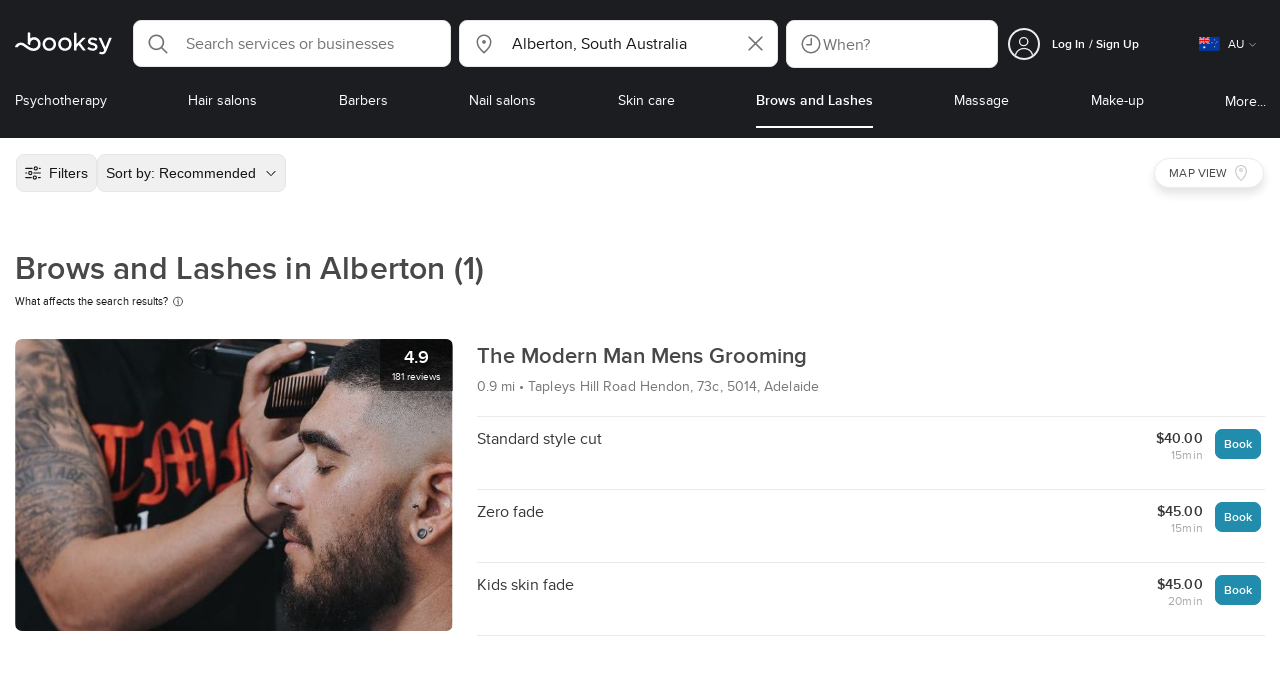

--- FILE ---
content_type: text/html; charset=utf-8
request_url: https://booksy.com/en-au/s/brows-lashes/36587_alberton
body_size: 29952
content:
<!doctype html>
<html data-n-head-ssr lang="en" data-n-head="%7B%22lang%22:%7B%22ssr%22:%22en%22%7D%7D">
  <head >
    <meta data-n-head="ssr" charset="utf-8"><meta data-n-head="ssr" name="viewport" content="width=device-width, initial-scale=1, maximum-scale=1"><meta data-n-head="ssr" name="fb:extensions:title" content="Booksy"><meta data-n-head="ssr" name="google-site-verification" content="xKi3xoZIdH1nrdejdc7Jb-DZfC2x7R0zDhgxVg1AWms"><meta data-n-head="ssr" name="google-site-verification" content="K2Y48etbyJ3kYzHdhNz2wgsCRQpcbfEN4bTVJ16pAGY"><meta data-n-head="ssr" data-hid="mobile-web-app-capable" name="mobile-web-app-capable" content="yes"><meta data-n-head="ssr" data-hid="apple-mobile-web-app-title" name="apple-mobile-web-app-title" content="Booksy"><meta data-n-head="ssr" data-hid="theme-color" name="theme-color" content="#00a3ad"><meta data-n-head="ssr" data-hid="og:site_name" property="og:site_name" content="Booksy"><meta data-n-head="ssr" data-hid="og:type" property="og:type" content="website"><meta data-n-head="ssr" data-hid="og:image:secure_url" property="og:image:secure_url" content="undefined"><meta data-n-head="ssr" data-hid="og:url" property="og:url" content="https://booksy.com/en-au/s/brows-lashes/36587_alberton"><meta data-n-head="ssr" data-hid="fb:app_id" property="fb:app_id" content="523698674383043"><meta data-n-head="ssr" data-hid="og:title" property="og:title" content="Brows and Lashes in Alberton - Booksy"><meta data-n-head="ssr" data-hid="description" name="description" content="Looking for the best Brows and Lashes in Alberton? Look no further, Booksy lays them out for you!"><meta data-n-head="ssr" data-hid="og:description" property="og:description" content="Looking for the best Brows and Lashes in Alberton? Look no further, Booksy lays them out for you!"><meta data-n-head="ssr" data-hid="robots" name="robots" content="index, follow"><title>Brows and Lashes in Alberton - Booksy</title><link data-n-head="ssr" rel="icon" type="image/x-icon" href="/favicon.ico"><link data-n-head="ssr" rel="preconnect" href="https://appsflyer.com"><link data-n-head="ssr" rel="preconnect" href="https://wa.appsflyer.com"><link data-n-head="ssr" rel="preconnect" href="https://cdn.appsflyer.com"><link data-n-head="ssr" rel="preconnect" href="https://www.google.com"><link data-n-head="ssr" rel="preconnect" href="https://cdn.apple-mapkit.com"><link data-n-head="ssr" rel="preconnect" href="https://app.link"><link data-n-head="ssr" rel="preconnect" href="https://g.doubleclick.net"><link data-n-head="ssr" rel="preconnect" href="https://storage.googleapis.com"><link data-n-head="ssr" rel="preconnect" href="https://www.google-analytics.com"><link data-n-head="ssr" rel="preconnect" href="https://connect.facebook.net"><link data-n-head="ssr" rel="preconnect" href="https://banner.appsflyer.com"><link data-n-head="ssr" rel="preconnect" href="https://impressions.onelink.me"><link data-n-head="ssr" rel="preconnect" href="https://stats.g.doubleclick.net"><link data-n-head="ssr" rel="preconnect" href="https://wa.onelink.me"><link data-n-head="ssr" rel="apple-touch-icon" sizes="180x180" href="/apple-touch-icon.png"><link data-n-head="ssr" rel="apple-touch-icon" sizes="120x120" href="/apple-touch-icon-120x120.png"><link data-n-head="ssr" rel="apple-touch-icon-precomposed" sizes="180x180" href="/apple-touch-icon-precomposed.png"><link data-n-head="ssr" rel="apple-touch-icon-precomposed" sizes="120x120" href="/apple-touch-icon-120x120-precomposed.png"><link data-n-head="ssr" rel="manifest" href="/_nuxt/manifest.2565015b.json"><link data-n-head="ssr" rel="shortcut icon" href="https://dk2h3gy4kn9jw.cloudfront.net/web-2019/42e2dafc/icons/icon_64.9w180g60g00.png"><link data-n-head="ssr" rel="canonical" href="https://booksy.com/en-au/s/brows-lashes/36587_alberton"><script data-n-head="ssr" type="text/javascript" src="https://pg.feroot.com/v1/bundle/7c7d3c18-3309-48c6-a1b8-966081b8ff7d"></script><script data-n-head="ssr" src="https://www.googletagmanager.com/gtag/js" async defer></script><script data-n-head="ssr" defer>!function(f,b,e,v,n,t,s){if(f.fbq)return;n=f.fbq=function(){n.callMethod?n.callMethod.apply(n,arguments):n.queue.push(arguments)};if(!f._fbq)f._fbq=n;n.push=n;n.loaded=!0;n.version='2.0';n.queue=[];t=b.createElement(e);t.async=!0;t.src=v;s=b.getElementsByTagName(e)[0];s.parentNode.insertBefore(t,s)}(window,document,'script','https://connect.facebook.net/en_US/fbevents.js');</script><script data-n-head="ssr" async defer>
                    <!-- Google Tag Manager -->
                    (function(w,d,s,l,i){var tD = new Date().toISOString().slice(0, 10);w[l]=w[l]||[];w[l].push({'gtm.start':
                    new Date().getTime(),event:'gtm.js'});var f=d.getElementsByTagName(s)[0],
                    j=d.createElement(s),dl=l!='dataLayer'?'&l='+l:'';j.async=true;j.src=
                    'https://www.googletagmanager.com/gtm.js?id='+i+dl+'&_='+tD;f.parentNode.insertBefore(j,f);
                    })(window,document, 'script', 'dataLayer', 'GTM-5WMDS6F');
                    <!-- End Google Tag Manager -->
                </script><link rel="preload" href="https://dk2h3gy4kn9jw.cloudfront.net/web-2019/42e2dafc/375f445.js" as="script"><link rel="preload" href="https://dk2h3gy4kn9jw.cloudfront.net/web-2019/42e2dafc/37b2002.js" as="script"><link rel="preload" href="https://dk2h3gy4kn9jw.cloudfront.net/web-2019/42e2dafc/8998c04.js" as="script"><link rel="preload" href="https://dk2h3gy4kn9jw.cloudfront.net/web-2019/42e2dafc/css/cabd37e.css" as="style"><link rel="preload" href="https://dk2h3gy4kn9jw.cloudfront.net/web-2019/42e2dafc/56f5429.js" as="script"><link rel="preload" href="https://dk2h3gy4kn9jw.cloudfront.net/web-2019/42e2dafc/css/a408a27.css" as="style"><link rel="preload" href="https://dk2h3gy4kn9jw.cloudfront.net/web-2019/42e2dafc/35b41b6.js" as="script"><link rel="preload" href="https://dk2h3gy4kn9jw.cloudfront.net/web-2019/42e2dafc/img/header-bg.f0d45f5.jpg" as="image"><link rel="preload" href="https://dk2h3gy4kn9jw.cloudfront.net/web-2019/42e2dafc/img/header-bg-pl.d057534.jpg" as="image"><link rel="preload" href="https://dk2h3gy4kn9jw.cloudfront.net/web-2019/42e2dafc/css/1b7b9ff.css" as="style"><link rel="preload" href="https://dk2h3gy4kn9jw.cloudfront.net/web-2019/42e2dafc/b75b900.js" as="script"><link rel="preload" href="https://dk2h3gy4kn9jw.cloudfront.net/web-2019/42e2dafc/css/88731c9.css" as="style"><link rel="preload" href="https://dk2h3gy4kn9jw.cloudfront.net/web-2019/42e2dafc/c9c16c4.js" as="script"><link rel="preload" href="https://dk2h3gy4kn9jw.cloudfront.net/web-2019/42e2dafc/884cd6a.js" as="script"><link rel="preload" href="https://dk2h3gy4kn9jw.cloudfront.net/web-2019/42e2dafc/fd89e52.js" as="script"><link rel="preload" href="https://dk2h3gy4kn9jw.cloudfront.net/web-2019/42e2dafc/a720d3d.js" as="script"><link rel="preload" href="https://dk2h3gy4kn9jw.cloudfront.net/web-2019/42e2dafc/372838c.js" as="script"><link rel="preload" href="https://dk2h3gy4kn9jw.cloudfront.net/web-2019/42e2dafc/d60d690.js" as="script"><link rel="preload" href="https://dk2h3gy4kn9jw.cloudfront.net/web-2019/42e2dafc/css/d25de80.css" as="style"><link rel="preload" href="https://dk2h3gy4kn9jw.cloudfront.net/web-2019/42e2dafc/73acbbe.js" as="script"><link rel="preload" href="https://dk2h3gy4kn9jw.cloudfront.net/web-2019/42e2dafc/css/48025b2.css" as="style"><link rel="preload" href="https://dk2h3gy4kn9jw.cloudfront.net/web-2019/42e2dafc/26f04f3.js" as="script"><link rel="preload" href="https://dk2h3gy4kn9jw.cloudfront.net/web-2019/42e2dafc/css/54ee6f5.css" as="style"><link rel="preload" href="https://dk2h3gy4kn9jw.cloudfront.net/web-2019/42e2dafc/f7542ca.js" as="script"><link rel="preload" href="https://dk2h3gy4kn9jw.cloudfront.net/web-2019/42e2dafc/css/246446a.css" as="style"><link rel="preload" href="https://dk2h3gy4kn9jw.cloudfront.net/web-2019/42e2dafc/cd1d58f.js" as="script"><link rel="preload" href="https://dk2h3gy4kn9jw.cloudfront.net/web-2019/42e2dafc/css/c93a7a4.css" as="style"><link rel="preload" href="https://dk2h3gy4kn9jw.cloudfront.net/web-2019/42e2dafc/27a7822.js" as="script"><link rel="preload" href="https://dk2h3gy4kn9jw.cloudfront.net/web-2019/42e2dafc/css/ea90fd2.css" as="style"><link rel="preload" href="https://dk2h3gy4kn9jw.cloudfront.net/web-2019/42e2dafc/a8bc979.js" as="script"><link rel="preload" href="https://dk2h3gy4kn9jw.cloudfront.net/web-2019/42e2dafc/0bf8196.js" as="script"><link rel="preload" href="https://dk2h3gy4kn9jw.cloudfront.net/web-2019/42e2dafc/b6692d8.js" as="script"><link rel="preload" href="https://dk2h3gy4kn9jw.cloudfront.net/web-2019/42e2dafc/css/d9dc917.css" as="style"><link rel="preload" href="https://dk2h3gy4kn9jw.cloudfront.net/web-2019/42e2dafc/af9c6b9.js" as="script"><link rel="preload" href="https://dk2h3gy4kn9jw.cloudfront.net/web-2019/42e2dafc/css/00f6f38.css" as="style"><link rel="preload" href="https://dk2h3gy4kn9jw.cloudfront.net/web-2019/42e2dafc/754cea4.js" as="script"><link rel="preload" href="https://dk2h3gy4kn9jw.cloudfront.net/web-2019/42e2dafc/css/f22587c.css" as="style"><link rel="preload" href="https://dk2h3gy4kn9jw.cloudfront.net/web-2019/42e2dafc/9d120ab.js" as="script"><link rel="preload" href="https://dk2h3gy4kn9jw.cloudfront.net/web-2019/42e2dafc/css/57fa161.css" as="style"><link rel="preload" href="https://dk2h3gy4kn9jw.cloudfront.net/web-2019/42e2dafc/65e4a49.js" as="script"><link rel="stylesheet" href="https://dk2h3gy4kn9jw.cloudfront.net/web-2019/42e2dafc/css/cabd37e.css"><link rel="stylesheet" href="https://dk2h3gy4kn9jw.cloudfront.net/web-2019/42e2dafc/css/a408a27.css"><link rel="stylesheet" href="https://dk2h3gy4kn9jw.cloudfront.net/web-2019/42e2dafc/css/1b7b9ff.css"><link rel="stylesheet" href="https://dk2h3gy4kn9jw.cloudfront.net/web-2019/42e2dafc/css/88731c9.css"><link rel="stylesheet" href="https://dk2h3gy4kn9jw.cloudfront.net/web-2019/42e2dafc/css/d25de80.css"><link rel="stylesheet" href="https://dk2h3gy4kn9jw.cloudfront.net/web-2019/42e2dafc/css/48025b2.css"><link rel="stylesheet" href="https://dk2h3gy4kn9jw.cloudfront.net/web-2019/42e2dafc/css/54ee6f5.css"><link rel="stylesheet" href="https://dk2h3gy4kn9jw.cloudfront.net/web-2019/42e2dafc/css/246446a.css"><link rel="stylesheet" href="https://dk2h3gy4kn9jw.cloudfront.net/web-2019/42e2dafc/css/c93a7a4.css"><link rel="stylesheet" href="https://dk2h3gy4kn9jw.cloudfront.net/web-2019/42e2dafc/css/ea90fd2.css"><link rel="stylesheet" href="https://dk2h3gy4kn9jw.cloudfront.net/web-2019/42e2dafc/css/d9dc917.css"><link rel="stylesheet" href="https://dk2h3gy4kn9jw.cloudfront.net/web-2019/42e2dafc/css/00f6f38.css"><link rel="stylesheet" href="https://dk2h3gy4kn9jw.cloudfront.net/web-2019/42e2dafc/css/f22587c.css"><link rel="stylesheet" href="https://dk2h3gy4kn9jw.cloudfront.net/web-2019/42e2dafc/css/57fa161.css">
  </head>
  <body >
    <div data-server-rendered="true" id="__nuxt"><!----><div id="__layout"><div data-view="my-booksy" id="page" data-v-62348086><svg version="1.1" xmlns="http://www.w3.org/2000/svg" xmlns:xlink="http://www.w3.org/1999/xlink" data-v-517406a6 data-v-62348086><symbol id="logo" viewBox="0 0 76 17" data-v-5d38db51 data-v-517406a6><path d="M68.7192704,3.92109317 C68.947897,3.92009938 69.1766237,3.91910559 69.4052504,3.92129193 C70.0205293,3.92685714 70.0715021,3.99890683 69.8475823,4.5491677 C69.4793562,5.45450932 69.1116309,6.35995031 68.740701,7.26419876 C67.9064092,9.29878261 67.0702146,11.332472 66.2351216,13.3666584 C66.0423462,13.836323 65.8223319,14.291677 65.530515,14.7100621 C64.9391702,15.5578634 64.1505436,16.0114286 63.0850215,15.9997019 C62.4760515,15.9930435 61.8991273,15.8960497 61.3380258,15.6745342 C60.981216,15.5336149 60.8204864,15.4412919 61.0409013,15.0190311 C61.1295279,14.8492919 61.186309,14.6635528 61.2666237,14.4891429 C61.4802289,14.0253416 61.5024607,14.0224596 61.9753362,14.1917019 C62.1892418,14.2681242 62.4087554,14.3436522 62.6320744,14.3758509 C63.3284692,14.476323 63.859628,14.2330435 64.2337625,13.6206708 C64.4789127,13.2192795 64.5515165,12.8759255 64.3302003,12.4083478 C63.1351931,9.88332919 61.9809442,7.33922981 60.8134764,4.8013913 C60.7405722,4.64288199 60.6660658,4.48437267 60.6060801,4.32089441 C60.5173534,4.07850932 60.5878541,3.95259627 60.8444206,3.92973913 C61.0712446,3.90956522 61.3012732,3.92556522 61.5301001,3.92556522 C62.5704864,3.92864596 62.3477682,3.82121739 62.7462375,4.71821118 C63.544578,6.51478261 64.327897,8.31781366 65.1226323,10.1159752 L65.2879685,10.451677 C65.2879685,10.451677 65.3400429,10.5595031 65.4052361,10.5595031 C65.4704292,10.5595031 65.5659657,10.5704348 65.6398712,10.4387578 C65.6686123,10.387677 65.7006581,10.3120497 65.7291989,10.2386087 C65.7365093,10.2089938 65.7444206,10.1806708 65.7544349,10.1553292 C66.5092132,8.24 67.2484692,6.31870807 67.9961373,4.40059627 C68.1830043,3.92109317 68.189814,3.92337888 68.7192704,3.92109317 Z M55.8849356,7.47826087 C56.5141345,7.69659627 57.166867,7.84228571 57.7834478,8.0997764 C58.2741488,8.30469565 58.7311016,8.55542857 59.1059371,8.9383354 C60.0133333,9.86544099 59.8473963,11.5977143 58.8787124,12.4855652 C58.2754506,13.0384099 57.5522175,13.3169689 56.7358512,13.370236 C55.4143634,13.4562981 54.192618,13.1437516 53.0651073,12.4631056 C52.2714735,11.9839006 52.2565522,11.9369938 52.7903147,11.2183851 C53.1518312,10.731528 53.1050644,10.5129938 53.8513305,11.0181366 C54.7012446,11.5932422 55.6511016,11.8710062 56.6939914,11.781764 C57.0757368,11.7490683 57.4166237,11.6353789 57.6839056,11.3553292 C58.1246352,10.8934161 58.0636481,10.2828323 57.5429041,9.91145342 C57.1795851,9.65227329 56.7512732,9.5397764 56.3353791,9.40452174 C55.9523319,9.28 55.5602718,9.18320497 55.1749213,9.06544099 C54.7706438,8.94201242 54.3877969,8.76760248 54.0183691,8.56308075 C52.4512303,7.69530435 52.5358512,5.79826087 53.4781974,4.79413665 C54.0560229,4.17848447 54.7804578,3.8649441 55.6211588,3.81018634 C55.7962089,3.79875776 55.9725608,3.80849689 56.1483119,3.80849689 C57.2354649,3.76924224 58.221774,4.10713043 59.1545064,4.62618634 C59.5394564,4.84054658 59.5616881,4.95055901 59.3401717,5.33654658 C59.2184979,5.54862112 59.0845064,5.75363975 58.9580258,5.96303106 C58.8360515,6.16477019 58.6664092,6.19915528 58.4621173,6.10275776 C58.3509585,6.05038509 58.2429041,5.99145342 58.1358512,5.93132919 C57.530186,5.5910559 56.8734478,5.39796273 56.186867,5.34231056 C55.7859943,5.30981366 55.3799142,5.38742857 55.0250072,5.60655901 C54.4215451,5.9788323 54.4044206,6.65093168 54.9811445,7.06017391 C55.2567382,7.25575155 55.5691845,7.36874534 55.8849356,7.47826087 Z M47.6083119,7.71786335 C47.3660658,7.97187578 47.3630615,7.99234783 47.5883834,8.288 C48.6699285,9.70742857 49.7561803,11.1234783 50.8378255,12.5429068 C50.9590987,12.701913 51.1876252,12.8420373 51.0763662,13.0778634 C50.9678112,13.3084224 50.7187554,13.254559 50.5112589,13.2564472 C50.2298569,13.2589317 49.9473534,13.2418385 49.6673534,13.2610186 C49.3550072,13.2824845 49.1411016,13.1703851 48.9514306,12.9201491 C48.2012589,11.9301366 47.4353648,10.9518509 46.6723748,9.97147826 C46.0563948,9.18012422 46.1486266,9.22554037 45.6666381,9.66807453 C45.3447783,9.98559006 44.9403004,10.3986087 44.790186,10.6105839 C44.728598,10.7213913 44.6778255,10.8360745 44.6393705,10.9554286 C44.5548498,11.2838758 44.5837911,11.6273292 44.5837911,11.6273292 L44.5837911,12.0661863 C44.6008155,12.2518261 44.5929041,12.441441 44.5837911,12.6302609 C44.580887,12.6883975 44.5779828,12.7464348 44.5756795,12.8042733 C44.5620601,13.1372919 44.4618169,13.2407453 44.1317454,13.2535652 C43.8156938,13.2658882 43.4983405,13.2662857 43.182289,13.2532671 C42.8282833,13.238559 42.7701001,13.1769441 42.7673963,12.8006957 C42.7607868,11.9106584 42.7648927,11.0205217 42.7648927,10.1304845 C42.7647926,8.99607453 42.7647926,7.8616646 42.7647926,6.72725466 C42.7647926,4.82504348 42.7647926,2.92273292 42.7648927,1.02042236 C42.7649928,0.880795031 42.7693991,0.741167702 42.7665951,0.601639752 C42.7621888,0.384397516 42.8816595,0.272298137 43.0849499,0.265838509 C43.453877,0.254012422 43.8239056,0.247950311 44.1925322,0.263751553 C44.4539056,0.274981366 44.5524464,0.393540373 44.5754793,0.665440994 C44.585794,0.786881988 44.5784835,0.909614907 44.5784835,1.03185093 C44.5784835,3.28318012 44.5756795,5.53450932 44.5837911,7.78583851 L44.5837911,8.21465839 C44.6046209,8.24924224 44.6378684,8.27746584 44.6906438,8.29515528 C44.8526753,8.34951553 44.9703433,8.11915528 45.0878112,7.99761491 C46.3048498,6.73898137 47.5209871,5.47945342 48.7274106,4.21078261 C48.9237911,4.00427329 49.1246781,3.89913043 49.4156938,3.91562733 C49.8013448,3.93749068 50.1891989,3.92288199 50.5761516,3.9213913 C50.7407868,3.92069565 50.9028183,3.93361491 50.9778255,4.10603727 C51.0522318,4.27696894 50.8971102,4.35845963 50.8056795,4.45197516 C50.1320172,5.14047205 49.4520458,5.82290683 48.7769814,6.51001242 C48.3843205,6.90971429 47.9949642,7.31249689 47.6083119,7.71786335 Z M31.2661439,8.57639752 C31.2714735,5.99016149 33.2021316,3.73684472 36.1541488,3.73475488 C39.2325465,3.73257143 41.1077253,6.21962733 40.9995708,8.5938882 C41.0656652,10.8840745 39.3444063,13.4264845 36.1220029,13.4359764 C33.1684835,13.4446708 31.2608584,11.2054658 31.2661439,8.57639752 Z M39.1888841,8.62996273 C39.2723033,7.09614907 37.9856652,5.2301118 35.9073963,5.39309317 C34.8532904,5.4757764 34.072475,5.95875776 33.5519313,6.84144099 C33.0815594,7.63935404 32.9596853,8.50653416 33.1931187,9.41376398 C33.723176,11.4734907 35.8766524,12.3437516 37.5716738,11.4321491 C38.6797568,10.8360745 39.141216,9.84198758 39.1888841,8.62996273 Z M19.9487953,8.58414907 C19.9506009,6.16159006 21.7844206,3.73078261 24.8307725,3.7330651 C27.8595994,3.73525466 29.7346781,6.10524224 29.696123,8.58583851 C29.7094421,11.1327205 27.8129328,13.455205 24.7633763,13.4356273 C21.7395565,13.4162484 19.9468956,11.0423851 19.9487953,8.58414907 Z M27.0669671,10.7989068 C28.0356509,9.69609938 28.156824,8.03895652 27.3656938,6.80318012 C26.7768526,5.88322981 25.9416595,5.38186335 24.6663376,5.39160248 C24.0426466,5.3567205 23.3829041,5.62146584 22.8047783,6.1355528 C21.5374678,7.2626087 21.4040773,9.40531677 22.5594278,10.7364969 C23.8494707,12.2229068 25.966495,12.0518758 27.0669671,10.7989068 Z M11.5540057,4.13714286 C12.2692275,3.71627329 13.0633619,3.49247205 13.86701,3.52556522 C15.5752504,3.59602484 16.9225751,4.36849689 17.8147496,5.84606211 C18.3441059,6.72268323 18.528269,7.67890683 18.5148498,8.69932919 C18.4997282,9.84546584 18.1719599,10.8653913 17.432103,11.7391304 C16.5022747,12.8373665 15.3007582,13.3676522 13.855794,13.488795 C11.7246495,13.6675776 9.99407725,12.8000994 8.36835479,11.5917516 C7.56600858,10.9953789 6.75735336,10.4087453 5.91174535,9.87329193 C5.53831187,9.63686957 5.14134478,9.45729193 4.71353362,9.34439752 C3.75246066,9.09078261 2.82773963,9.45699379 2.30879828,10.297441 C2.26283262,10.3717764 2.21376252,10.4455155 2.17911302,10.525118 C2.07516452,10.7639255 1.89741059,10.8585342 1.63643777,10.8502857 C1.24988555,10.8380621 0.862432046,10.855354 0.475879828,10.8448199 C0.0154220315,10.8321988 -0.0984406295,10.6686211 0.0806151645,10.2508323 C0.687181688,8.83537888 1.75640916,7.94265839 3.25995708,7.5986087 C4.65454936,7.27950311 5.94469242,7.56024845 7.10034335,8.40367702 C7.78001431,8.89957764 8.43925608,9.42350311 9.1267382,9.90817391 C10.0598712,10.565764 11.0185408,11.2018882 12.1323319,11.5088696 C13.30701,11.8325466 14.4624607,11.7913043 15.5036481,11.0456646 C16.1158226,10.6073043 16.5193991,10.0289193 16.6349642,9.28546584 C16.7895851,8.29058385 16.6842346,7.34081988 16.0550358,6.4992795 C14.8686409,4.91259627 12.5534335,4.98951553 11.47299,6.66802484 C11.1653505,7.14593789 10.972475,7.66409938 11.0038197,8.24745342 C11.0168383,8.49103106 11.0203433,8.73768944 10.9962089,8.9797764 C10.9677682,9.26419876 10.8030329,9.37202484 10.5654936,9.24879503 C10.1291702,9.02270807 9.7241917,8.74255901 9.33563662,8.44223602 C9.14246066,8.29296894 9.1772103,8.06886957 9.17711016,7.86067081 C9.17701001,6.65649689 9.17711016,5.45212422 9.17851216,4.24795031 C9.17851216,3.04367702 9.17620887,1.83940373 9.17951359,0.635130435 C9.18091559,0.0835776398 9.21536481,0.0546583851 9.78818312,0.0483975155 C9.96403433,0.0465093168 10.1398856,0.0465093168 10.3157368,0.0483975155 C10.9151931,0.0548571429 11.0038197,0.144 11.0057225,0.759354037 C11.0083262,1.56223602 11.0064235,2.36501863 11.0064235,3.16790062 C11.0064235,3.37729193 11.0060229,3.58678261 11.0065236,3.79617391 C11.0079256,4.44710559 11.013133,4.45545342 11.5540057,4.13714286 Z" id="Shape" data-v-5d38db51></path></symbol></svg> <header data-testid="header" class="purify_sOU1G3rMo8M8Irio1GksdQ== purify_Iv6nBt77AdqR7o3HWZSrWw=="><!----> <section style="min-height:auto;"><div class="purify_ysvwEdRYGZiU1zmxHt7Suw=="><div class="purify_rlJqDBNklBJQClhNX8wR7A== purify_5lh6T3e9rsnraktSdFHHmA=="><div class="purify_6Wf2uaPg+Gpg00jLJvXXWQ=="><a href="/en-au/" data-testid="home-link" class="nuxt-link-active purify_IiGT0FxDWWwP-ar3nB0UTw=="><svg viewBox="0 0 76 17" class="icon purify_Xo8GXQinolmJM5aoyT4VwA==" data-v-5d38db51><title data-v-5d38db51>Booksy logo</title> <use xmlns:xlink="http://www.w3.org/1999/xlink" xlink:href="#logo" data-v-5d38db51></use></svg></a></div> <div class="purify_7YfSmChmSIuJRNbU1BE59g== purify_ZK+2ziiuCkfxer0oW4ZwIw=="><div data-testid="search-what-desktop"><div data-testid="what-search-dropdown" class="b-dropdown b-input-dropdown b-w-100p purify_URXoMpRou7ugTP4XCptk2A=="><div role="button" class="b-dropdown-toggle"><div class="b-form-field"><!----> <div class="b-form-group purify_MTLEmVXNC6RaiuoKU0omkQ=="><div class="b-form-group-icon"><svg xmlns="http://www.w3.org/2000/svg" fill="none" viewBox="0 0 24 24" role="img" width="24" height="24" class="b-icon"><path fill="currentColor" fill-rule="evenodd" d="M10.33 2.5a7.83 7.83 0 1 0 4.943 13.904l4.861 4.862a.8.8 0 0 0 1.132-1.132l-4.862-4.862A7.83 7.83 0 0 0 10.33 2.5zM4.1 10.33a6.23 6.23 0 1 1 12.46 0 6.23 6.23 0 0 1-12.46 0z" clip-rule="evenodd"></path></svg></div> <!----> <input type="text" placeholder="Search services or businesses" value="" class="b-form-control purify_OvCnG2pVikn-QHwjez697A=="> <!----> <!----> <!----> <!----> <!----> <!----></div> <!----></div></div> <!----></div></div> <div data-testid="search-where-desktop"><div data-testid="where-search-dropdown" class="b-dropdown b-input-dropdown b-w-100p purify_URXoMpRou7ugTP4XCptk2A=="><div role="button" class="b-dropdown-toggle"><div class="b-form-field"><!----> <div class="b-form-group purify_MTLEmVXNC6RaiuoKU0omkQ=="><div class="b-form-group-icon"><svg xmlns="http://www.w3.org/2000/svg" fill="none" viewBox="0 0 24 24" role="img" width="24" height="24" class="b-icon"><path fill="currentColor" d="M12 11.85a1.899 1.899 0 1 0 0-3.799 1.899 1.899 0 0 0 0 3.798z"></path><path fill="currentColor" fill-rule="evenodd" d="M12 2.5c-4.072 0-7.44 3.272-7.44 7.389 0 2.48.977 4.606 2.316 6.46 1.306 1.808 2.993 3.41 4.52 4.859l.092.086a.75.75 0 0 0 1.026.006c1.576-1.462 3.302-3.09 4.629-4.942 1.333-1.862 2.297-3.994 2.297-6.469C19.44 5.772 16.073 2.5 12 2.5zM6.06 9.889C6.06 6.619 8.736 4 12 4c3.263 0 5.94 2.62 5.94 5.889 0 2.062-.797 3.893-2.017 5.595-1.093 1.526-2.498 2.911-3.914 4.237-1.409-1.342-2.816-2.725-3.917-4.25-1.226-1.698-2.033-3.52-2.033-5.582z" clip-rule="evenodd"></path></svg></div> <!----> <input type="text" placeholder="Where?" value="Alberton, South Australia" class="b-form-control purify_OvCnG2pVikn-QHwjez697A=="> <!----> <!----> <!----> <!----> <div class="b-form-group-addon-after"><div class="b-actions"><svg xmlns="http://www.w3.org/2000/svg" fill="none" viewBox="0 0 24 24" role="img" width="24" height="24" data-testid="search-dropdown-clear-icon" class="b-mr-1 b-icon"><path fill="currentColor" fill-rule="evenodd" d="M3.265 3.265a.9.9 0 0 1 1.272 0L12 10.727l7.463-7.462a.9.9 0 1 1 1.272 1.272L13.273 12l7.462 7.463a.9.9 0 0 1-1.272 1.272L12 13.273l-7.463 7.462a.9.9 0 0 1-1.272-1.272L10.727 12 3.265 4.537a.9.9 0 0 1 0-1.272z" clip-rule="evenodd"></path></svg></div></div> <!----></div> <!----></div></div> <!----></div> <div data-testid="search-where-desktop-location-tutorial" class="modal modal -size-sm" style="display:none;"><div data-testid="location-tutorial-modal" class="modal__content"><div class="b-px-6 b-pt-6 b-flex b-justify-end"><button type="button" data-testid="where-search-dropdown-tutorial-modal-btn" class="b-button b-line-base b-button-lite b-button-icononly purify_kor-DHlneZEARZEgcKfFCg=="><svg xmlns="http://www.w3.org/2000/svg" fill="none" viewBox="0 0 24 24" role="img" width="24" height="24" class="b-button-icon b-icon b-text-default"><path fill="currentColor" fill-rule="evenodd" d="M3.265 3.265a.9.9 0 0 1 1.272 0L12 10.727l7.463-7.462a.9.9 0 1 1 1.272 1.272L13.273 12l7.462 7.463a.9.9 0 0 1-1.272 1.272L12 13.273l-7.463 7.462a.9.9 0 0 1-1.272-1.272L10.727 12 3.265 4.537a.9.9 0 0 1 0-1.272z" clip-rule="evenodd"></path></svg> <!----> <!----></button></div> <div class="b-pb-10 b-px-10"><div><span data-testid="location-tutorial-header" class="b-h1 b-mb-4"></span> <p class="b-font-h5 b-mb-8"></p> <div class="b-flex b-flex-column b-flex-gap-4"><div class="b-flex b-flex-gap-3 b-items-center"><span class="purify_6S-SQF5vHQu57U44FfTfIA==">1</span> <span class="b-font-h5">Click on the three-dot menu icon in the top-right corner of the browser window</span></div><div class="b-flex b-flex-gap-3 b-items-center"><span class="purify_6S-SQF5vHQu57U44FfTfIA==">2</span> <span class="b-font-h5">Select &quot;Settings&quot; from the dropdown menu.</span></div><div class="b-flex b-flex-gap-3 b-items-center"><span class="purify_6S-SQF5vHQu57U44FfTfIA==">3</span> <span class="b-font-h5">Scroll down and click on &quot;Privacy and security&quot; in the left sidebar.</span></div><div class="b-flex b-flex-gap-3 b-items-center"><span class="purify_6S-SQF5vHQu57U44FfTfIA==">4</span> <span class="b-font-h5">Click on &quot;Site settings&quot; and scroll down to find the &quot;Location&quot; option.</span></div><div class="b-flex b-flex-gap-3 b-items-center"><span class="purify_6S-SQF5vHQu57U44FfTfIA==">5</span> <span class="b-font-h5">Toggle the switch to allow sites to request your physical location.</span></div><div class="b-flex b-flex-gap-3 b-items-center"><span class="purify_6S-SQF5vHQu57U44FfTfIA==">6</span> <span class="b-font-h5">Go back to Booksy and in the location search window click &quot;Use my current location&quot;.</span></div> <div class="b-mt-6 b-font-h5 text"><span>Read more: </span> <span data-testid="location-tutorial-read-more" class="purify_lQYyrxPSaZNSb1+UfiAaQw== b-link"></span></div></div></div></div></div></div></div> <div data-testid="search-when"><div data-testid="search-when-trigger" role="button" class="b-flex b-items-center b-justify-between b-w-100p b-rounded-lg b-py-3 b-pl-3 b-pr-2 b-cursor-pointer purify_0z9tUkFxMolaGQGZEyeu0Q=="><div class="purify_1ZOX0yt5SoN7fc3Jc-W6YA== b-flex b-items-center b-h-100p"><svg xmlns="http://www.w3.org/2000/svg" fill="none" viewBox="0 0 24 24" role="img" width="24" height="24" class="b-icon b-text-secondary purify_TfQhpwTdr2TAFQl+3khKSg=="><path fill="currentColor" d="M11.51 6.622a.75.75 0 0 1 1.5 0v6.052a.75.75 0 0 1-.75.75H7.83a.75.75 0 0 1 0-1.5h3.679V6.622z"></path><path fill="currentColor" fill-rule="evenodd" d="M12 2.5a9.5 9.5 0 1 0 0 19 9.5 9.5 0 0 0 0-19zM4 12a8 8 0 1 1 16 0 8 8 0 0 1-16 0z" clip-rule="evenodd"></path></svg> <span data-testid="search-when-trigger-placeholder" class="purify_5lS6SbZjDMnyQasiuQAQow==">
            When?
        </span></div> <!----></div> <div class="modal modal -size-sm" style="display:none;"><section class="modal__content"><div data-testid="search-when-modal" class="b-flex b-flex-column b-justify-between b-h-100p" data-v-c8a16ac2><div class="b-mt-6 b-mx-6" data-v-c8a16ac2><header class="b-mb-8 purify_-9C03J1T8-hXip98hqaV5Q==" data-v-c8a16ac2><!----> <div class="b-flex b-items-center b-justify-between"><span class="b-h2 b-font-bold">
            Preferred time
        </span> <button type="button" data-testid="search-when-modal-back-button-desktop" class="b-px-0 b-button b-line-base b-button-lite b-button-icononly b-button-size-xs purify_kor-DHlneZEARZEgcKfFCg=="><svg xmlns="http://www.w3.org/2000/svg" fill="none" viewBox="0 0 24 24" role="img" width="24" height="24" class="b-button-icon b-icon b-text-default"><path fill="currentColor" fill-rule="evenodd" d="M3.265 3.265a.9.9 0 0 1 1.272 0L12 10.727l7.463-7.462a.9.9 0 1 1 1.272 1.272L13.273 12l7.462 7.463a.9.9 0 0 1-1.272 1.272L12 13.273l-7.463 7.462a.9.9 0 0 1-1.272-1.272L10.727 12 3.265 4.537a.9.9 0 0 1 0-1.272z" clip-rule="evenodd"></path></svg> <!----> <!----></button></div></header> <section class="purify_4HCtKtUDJUltiUFPlIOj5A==" data-v-c8a16ac2><div data-testid="search-when-modal-datepicker" class="b-datepicker" data-v-47ed1a38 data-v-c8a16ac2><div class="b-datepicker-header-row" data-v-47ed1a38><div class="b-datepicker-month-row" data-v-47ed1a38><div data-testid="b-datepicker-prev-month" class="b-datepicker-nav" data-v-47ed1a38><svg xmlns="http://www.w3.org/2000/svg" fill="none" viewBox="0 0 24 24" role="img" width="24" height="24" class="b-datepicker-nav-icon b-icon b-icon-rotate-90" data-v-47ed1a38><path fill="currentColor" fill-rule="evenodd" d="M6.22 8.97a.75.75 0 0 1 1.06 0L12 13.69l4.72-4.72a.75.75 0 1 1 1.06 1.06l-5.25 5.25a.75.75 0 0 1-1.06 0l-5.25-5.25a.75.75 0 0 1 0-1.06z" clip-rule="evenodd"></path></svg></div> <div class="b-datepicker-title" data-v-47ed1a38>
                December 2025
            </div> <div data-testid="b-datepicker-next-month" class="b-datepicker-nav" data-v-47ed1a38><svg xmlns="http://www.w3.org/2000/svg" fill="none" viewBox="0 0 24 24" role="img" width="24" height="24" class="b-datepicker-nav-icon b-icon b-icon-rotate-270" data-v-47ed1a38><path fill="currentColor" fill-rule="evenodd" d="M6.22 8.97a.75.75 0 0 1 1.06 0L12 13.69l4.72-4.72a.75.75 0 1 1 1.06 1.06l-5.25 5.25a.75.75 0 0 1-1.06 0l-5.25-5.25a.75.75 0 0 1 0-1.06z" clip-rule="evenodd"></path></svg></div></div></div> <ul class="b-datepicker-row" data-v-47ed1a38><li class="b-datepicker-day-name" data-v-47ed1a38>
            Sun
        </li><li class="b-datepicker-day-name" data-v-47ed1a38>
            Mon
        </li><li class="b-datepicker-day-name" data-v-47ed1a38>
            Tue
        </li><li class="b-datepicker-day-name" data-v-47ed1a38>
            Wed
        </li><li class="b-datepicker-day-name" data-v-47ed1a38>
            Thu
        </li><li class="b-datepicker-day-name" data-v-47ed1a38>
            Fri
        </li><li class="b-datepicker-day-name" data-v-47ed1a38>
            Sat
        </li></ul> <ul class="b-datepicker-days-row" data-v-47ed1a38><li class="b-datepicker-day-other b-datepicker-day-disabled" data-v-47ed1a38><span data-v-47ed1a38>30</span></li><li class="b-datepicker-day-today" data-v-47ed1a38><span data-v-47ed1a38>1</span></li><li data-v-47ed1a38><span data-v-47ed1a38>2</span></li><li data-v-47ed1a38><span data-v-47ed1a38>3</span></li><li data-v-47ed1a38><span data-v-47ed1a38>4</span></li><li data-v-47ed1a38><span data-v-47ed1a38>5</span></li><li data-v-47ed1a38><span data-v-47ed1a38>6</span></li></ul><ul class="b-datepicker-days-row" data-v-47ed1a38><li data-v-47ed1a38><span data-v-47ed1a38>7</span></li><li data-v-47ed1a38><span data-v-47ed1a38>8</span></li><li data-v-47ed1a38><span data-v-47ed1a38>9</span></li><li data-v-47ed1a38><span data-v-47ed1a38>10</span></li><li data-v-47ed1a38><span data-v-47ed1a38>11</span></li><li data-v-47ed1a38><span data-v-47ed1a38>12</span></li><li data-v-47ed1a38><span data-v-47ed1a38>13</span></li></ul><ul class="b-datepicker-days-row" data-v-47ed1a38><li data-v-47ed1a38><span data-v-47ed1a38>14</span></li><li data-v-47ed1a38><span data-v-47ed1a38>15</span></li><li data-v-47ed1a38><span data-v-47ed1a38>16</span></li><li data-v-47ed1a38><span data-v-47ed1a38>17</span></li><li data-v-47ed1a38><span data-v-47ed1a38>18</span></li><li data-v-47ed1a38><span data-v-47ed1a38>19</span></li><li data-v-47ed1a38><span data-v-47ed1a38>20</span></li></ul><ul class="b-datepicker-days-row" data-v-47ed1a38><li data-v-47ed1a38><span data-v-47ed1a38>21</span></li><li data-v-47ed1a38><span data-v-47ed1a38>22</span></li><li data-v-47ed1a38><span data-v-47ed1a38>23</span></li><li data-v-47ed1a38><span data-v-47ed1a38>24</span></li><li data-v-47ed1a38><span data-v-47ed1a38>25</span></li><li data-v-47ed1a38><span data-v-47ed1a38>26</span></li><li data-v-47ed1a38><span data-v-47ed1a38>27</span></li></ul><ul class="b-datepicker-days-row" data-v-47ed1a38><li data-v-47ed1a38><span data-v-47ed1a38>28</span></li><li data-v-47ed1a38><span data-v-47ed1a38>29</span></li><li data-v-47ed1a38><span data-v-47ed1a38>30</span></li><li data-v-47ed1a38><span data-v-47ed1a38>31</span></li><li class="b-datepicker-day-other" data-v-47ed1a38><span data-v-47ed1a38>1</span></li><li class="b-datepicker-day-other" data-v-47ed1a38><span data-v-47ed1a38>2</span></li><li class="b-datepicker-day-other" data-v-47ed1a38><span data-v-47ed1a38>3</span></li></ul></div></section> <div class="purify_iKNebPRwkDCZFbU82Urt6Q== b-mt-4" data-v-c8a16ac2><!----></div></div> <footer class="b-flex b-justify-center b-mx-4 b-flex-gap-2 purify_qOWEErU6hOwcYhsD+DOdaw==" data-v-c8a16ac2><!----> <button type="button" data-testid="search-when-modal-submit-button" class="b-button b-line-base b-button-primary b-button-block b-button-color-sea purify_kor-DHlneZEARZEgcKfFCg== purify_fDT3AUrYFqBvb2nfq4L1RQ==" data-v-c8a16ac2><!----> <span class="b-button-text">
            Schedule
        </span> <!----></button></footer></div></section></div></div></div> <div class="purify_L1rGNbVb1UCNNsTswxJc-A=="><div class="purify_wTh+HXqhCfkLGdFyiQSVBA=="><!----></div> <span data-testid="select-country" class="purify_a7+oDVYW-6TY1+6PDs-DLw=="><!----> <span class="purify_JfJ7xYNQ6ZGCToJPC3aN4w== purify_l8wESnkSHhsMN3do4Y0s6w== purify_9etQQJGx4uReNCHDGCNV3g==">
                            au
                        </span> <!----></span> <!----> <!----></div></div></div></section> <!----> <section><div class="purify_A50mJkUS2cW-oQxga63kRg=="><div data-testid="categories-list" data-v-789ec361><!----> <ul class="list" data-v-789ec361><li data-v-789ec361><a href="/en-au/s/psychotherapy/36587_alberton" data-testid="category-Psychotherapy" data-v-789ec361><div class="name" data-v-789ec361>
                    Psychotherapy
                </div></a></li><li data-v-789ec361><a href="/en-au/s/hair-salons/36587_alberton" data-testid="category-Hair salons" data-v-789ec361><div class="name" data-v-789ec361>
                    Hair salons
                </div></a></li><li data-v-789ec361><a href="/en-au/s/barbers/36587_alberton" data-testid="category-Barbers" data-v-789ec361><div class="name" data-v-789ec361>
                    Barbers
                </div></a></li><li data-v-789ec361><a href="/en-au/s/nail-salons/36587_alberton" data-testid="category-Nail salons" data-v-789ec361><div class="name" data-v-789ec361>
                    Nail salons
                </div></a></li><li data-v-789ec361><a href="/en-au/s/skin-care/36587_alberton" data-testid="category-Skin care" data-v-789ec361><div class="name" data-v-789ec361>
                    Skin care
                </div></a></li><li data-v-789ec361><a href="/en-au/s/brows-lashes/36587_alberton" aria-current="page" data-testid="category-Brows and Lashes" class="nuxt-link-exact-active nuxt-link-active acitveNearMeLink" data-v-789ec361><div class="name" data-v-789ec361>
                    Brows and Lashes
                </div></a></li><li data-v-789ec361><a href="/en-au/s/massage/36587_alberton" data-testid="category-Massage" data-v-789ec361><div class="name" data-v-789ec361>
                    Massage
                </div></a></li><li data-v-789ec361><a href="/en-au/s/make-up/36587_alberton" data-testid="category-Make-up" data-v-789ec361><div class="name" data-v-789ec361>
                    Make-up
                </div></a></li> <li class="dropdownContainer" data-v-789ec361><span data-testid="more-categories" class="moreBtn" data-v-789ec361>
                    More...
                </span> <div data-testid="more-categories-dropdown" class="dropdown purify_IOky1SMDUIIoCuNiDSyrcQ==" data-v-789ec361><a href="/en-au/s/day-spa/36587_alberton" data-testid="category-Day SPA" class="link" data-v-789ec361><div data-v-789ec361>Day SPA</div></a><a href="/en-au/s/tattoo-artists/36587_alberton" data-testid="category-Tattoo artists" class="link" data-v-789ec361><div data-v-789ec361>Tattoo artists</div></a><a href="/en-au/s/personal-trainers/36587_alberton" data-testid="category-Personal trainers" class="link" data-v-789ec361><div data-v-789ec361>Personal trainers</div></a><a href="/en-au/s/pet-services/36587_alberton" data-testid="category-Pet services" class="link" data-v-789ec361><div data-v-789ec361>Pet services</div></a><a href="/en-au/s/home-services/36587_alberton" data-testid="category-Home services" class="link" data-v-789ec361><div data-v-789ec361>Home services</div></a><a href="/en-au/s/podiatry/36587_alberton" data-testid="category-Podiatry" class="link" data-v-789ec361><div data-v-789ec361>Podiatry</div></a><a href="/en-au/s/other/36587_alberton" data-testid="category-Other" class="link" data-v-789ec361><div data-v-789ec361>Other</div></a></div></li></ul></div></div></section> <div class="modal [ modal -size-sm -with-margin ]" style="display:none;"></div></header> <main class="mainSection" data-v-62348086><div id="searchView" class="pageView" data-v-1da2df1e data-v-62348086><div class="b-flex b-justify-between b-items-center b-pt-4 b-pb-2 b-px-4 b-bg-primary purify_MQro-en92yx8HEoskic5AA== purify_3ntvGKnFBO1cOnCnOaBrRQ==" data-v-1da2df1e><div class="b-flex b-flex-gap-3" data-v-1da2df1e><!----><!----><!----></div> <div data-v-035b5090 data-v-1da2df1e><div class="purify_jIwtf0yZp1o9bP8WUgmM9g==" data-v-035b5090><div class="purify_T7UZjpUn1GuALtnakANOlQ== purify_gW3dT3NLOxl-W0WoW9bazA== purify_l8wESnkSHhsMN3do4Y0s6w== purify_9etQQJGx4uReNCHDGCNV3g==">
        Map view
        <!----></div></div> <div class="modal modal -close-on-left -size-lg" style="display:none;" data-v-035b5090><div class="modal__content" data-v-035b5090><div class="purify_jv3dfla7j3NHNVhJ-Px2Cw==" data-v-035b5090><!----></div> <!----></div></div></div></div> <div class="purify_nBjP4FBmmVZEN58EGRvXlA==" data-v-1da2df1e><h1 data-testid="results-title" class="purify_K-mCOnkmEFVmCrLoqdqpFQ== purify_OGkAbDLb+QsMv4JzzeUxIw== purify_RkNsxMFAhvV-W05H-uL1fg==" data-v-1da2df1e><!---->
            Brows and Lashes in Alberton
            (1)</h1> <div class="purify_ImwiO1NpailL0G-r5NSsMw== purify_l8wESnkSHhsMN3do4Y0s6w== purify_52P5GEYkYEeXjRCTMzk16Q==" data-v-1da2df1e><!----></div></div> <!----> <!----> <section class="purify_tT0vQVN0EHYt0xeGCAu2Fw==" data-v-1da2df1e><!----> <div id="search-results" data-ba-screen-name="explore" data-v-1da2df1e><!----> <ul><li><div data-business-id="5951" data-is-blisting="false" class="business-list-item purify_fEo9WZ9+2Y3qk5dk6hLkGg== purify_JTfOOmPEVGG91NdCjw+7TA== purify_MEN6oGpfJ7RB7AQXQU9ovA=="><div><a href="/en-au/5951_the-modern-man-mens-grooming_barbers_36323_royal-park#ba_s=sr_1"><div class="purify_HV2TdhUiJF3sp1bde3Q9IQ== purify_PKrQ8dPCqlSY+jU1ryPF6A=="><div class="purify_rzSvk7+9X+5lKvMFLKdbog== purify_ZSzZ4lU3y5MPAEpB5waBJw==" style="padding-top:66.66666666666666%;"><!----></div> <!----> <div class="purify_usyv2rpvGUtUwrML9gAdkw== purify_l8wESnkSHhsMN3do4Y0s6w== purify_g832ubIS3YCPUO7s+fO+Zw== purify_EMWgrbHdkyX80BSf+nxMJg== purify_Joz24L481CgDV0o0b4TJpA=="><div data-testid="rank-average" class="purify_OWJikJGn+bo5eOkO1YvPjA== purify_NfHPFFw1TZxT-R2hYgiVug== purify_OGkAbDLb+QsMv4JzzeUxIw==">
        4.9
    </div> <div data-testid="rank-label" class="purify_Auh1nh616fUa8x+utD7ayQ== purify_JzmjgBf2j2CAW0RpD+YGRQ==">
        181 reviews
    </div></div> <!----></div> <!----> <!----> <!----> <!----></a> <!----></div> <div class="purify_XvVzXt5z6njIijkq6192tw=="><!----> <a href="/en-au/5951_the-modern-man-mens-grooming_barbers_36323_royal-park#ba_s=sr_1"><div class="b-pb-3 purify_9fiPWvrWgClxMRS+e0aaRA== purify_7HAIx6NCBTnahUxpX3OxdA=="><!----> <div class="purify_xxgusv0OgjQV0tgbZe7Z5w=="><div style="width: 100%;"><h2 data-testid="business-name" class="purify_6JRwNFzf2y8tp1pQg3bbKg== purify_0KNycLd1byMcu6AjH5NVXQ==">
                The Modern Man Mens Grooming
            </h2> <div class="purify_sIx2wE-uCY0-2aBH71dJYw== purify_l8wESnkSHhsMN3do4Y0s6w== purify_9etQQJGx4uReNCHDGCNV3g=="><div><span data-testid="business-distance" class="purify_lS5JkUmjdSbxWdvRKt4jqA==">
                        0.9 mi
                    </span>
                    Tapleys Hill Road Hendon, 73c, 5014, Adelaide
                </div></div> <!----> <!----> <!----> <div class="b-flex b-flex-gap-2 b-mt-2"><!----> <!----> <!----> <!----></div></div> <!----></div></div></a> <div><!----> <div class="purify_rLahZeUiqjR32vuv+IhoCQ=="><div class="purify_ihg0F3zRuSZMjf9ICsj+qA=="><div id="service-33380" class="purify_2jGokUdS1TX1Ha1lib5+LA=="><div class="purify_zUaCaNR1iSoP5SPGTuK2Sg=="><div class="purify_oCIT0fxQRf40lWrsdvrj2g=="><h3 data-testid="service-name" class="purify_MUQZeNiZ6rjac8bE4-2M7w==">
                Standard style cut
            </h3> <div class="purify_4vTw1cYuCqh7InXJkKrwDQ=="><span class="purify_PcZ-PTcea35hRAPF9wXjOA== purify_UhFnJs+mFFNHa9L4Yv6a8w== purify_X-wOW7AfZDJsRU5ZFVpi7g==">
                    
                </span> <!----> <div class="purify_biyHMMylhnHlR50wv1F+ew=="><!----> <!----> <!----> <!----> <!----></div></div></div> <div class="purify_gFvY0Y4G0x0m7JJ757wSAg=="><div class="purify_vA89NH+2lLloD+XwtN0miQ== purify_gipb+Iqd9eWIvVZbUMs7Lg=="><div><div class="purify_zo+EIwyHnufxolx+Q0kKug=="><div><div data-testid="service-price" class="purify_ZhW8D09J+jl59T5nHhWejA== purify_0KNycLd1byMcu6AjH5NVXQ== purify_X-wOW7AfZDJsRU5ZFVpi7g==">$40.00</div> <span data-testid="service-duration" class="duration purify_Fen3gEUJazQizplO1uwyAA== purify_l8wESnkSHhsMN3do4Y0s6w== purify_9etQQJGx4uReNCHDGCNV3g=="> 15min</span></div> <div class="purify_Mnvrf93vVMMJXZ2FlTyofA=="><button data-testid="service-button" class="purify_d6tJdf1yW+SzGWXMuHrJsw== purify_6Dus5o2e3REaZXUIyFxNwA== purify_vpfglSQyP7JWyh9gR7vFHw== purify_PKrQ8dPCqlSY+jU1ryPF6A== purify_OGkAbDLb+QsMv4JzzeUxIw== purify_9etQQJGx4uReNCHDGCNV3g==" style="width:;height:;"><!----> 
                    Book
                </button></div></div> <div class="purify_A5t22Hw-WSzfcP89FqwO8g=="><!----> <div><!----></div></div></div> </div></div></div> <!----> <!----> <!----></div></div><div class="purify_ihg0F3zRuSZMjf9ICsj+qA=="><div id="service-41396" class="purify_2jGokUdS1TX1Ha1lib5+LA=="><div class="purify_zUaCaNR1iSoP5SPGTuK2Sg=="><div class="purify_oCIT0fxQRf40lWrsdvrj2g=="><h3 data-testid="service-name" class="purify_MUQZeNiZ6rjac8bE4-2M7w==">
                Zero fade
            </h3> <div class="purify_4vTw1cYuCqh7InXJkKrwDQ=="><span class="purify_PcZ-PTcea35hRAPF9wXjOA== purify_UhFnJs+mFFNHa9L4Yv6a8w== purify_X-wOW7AfZDJsRU5ZFVpi7g==">
                    
                </span> <!----> <div class="purify_biyHMMylhnHlR50wv1F+ew=="><!----> <!----> <!----> <!----> <!----></div></div></div> <div class="purify_gFvY0Y4G0x0m7JJ757wSAg=="><div class="purify_vA89NH+2lLloD+XwtN0miQ== purify_gipb+Iqd9eWIvVZbUMs7Lg=="><div><div class="purify_zo+EIwyHnufxolx+Q0kKug=="><div><div data-testid="service-price" class="purify_ZhW8D09J+jl59T5nHhWejA== purify_0KNycLd1byMcu6AjH5NVXQ== purify_X-wOW7AfZDJsRU5ZFVpi7g==">$45.00</div> <span data-testid="service-duration" class="duration purify_Fen3gEUJazQizplO1uwyAA== purify_l8wESnkSHhsMN3do4Y0s6w== purify_9etQQJGx4uReNCHDGCNV3g=="> 15min</span></div> <div class="purify_Mnvrf93vVMMJXZ2FlTyofA=="><button data-testid="service-button" class="purify_d6tJdf1yW+SzGWXMuHrJsw== purify_6Dus5o2e3REaZXUIyFxNwA== purify_vpfglSQyP7JWyh9gR7vFHw== purify_PKrQ8dPCqlSY+jU1ryPF6A== purify_OGkAbDLb+QsMv4JzzeUxIw== purify_9etQQJGx4uReNCHDGCNV3g==" style="width:;height:;"><!----> 
                    Book
                </button></div></div> <div class="purify_A5t22Hw-WSzfcP89FqwO8g=="><!----> <div><!----></div></div></div> </div></div></div> <!----> <!----> <!----></div></div><div class="purify_ihg0F3zRuSZMjf9ICsj+qA=="><div id="service-41395" class="purify_2jGokUdS1TX1Ha1lib5+LA=="><div class="purify_zUaCaNR1iSoP5SPGTuK2Sg=="><div class="purify_oCIT0fxQRf40lWrsdvrj2g=="><h3 data-testid="service-name" class="purify_MUQZeNiZ6rjac8bE4-2M7w==">
                Kids skin fade
            </h3> <div class="purify_4vTw1cYuCqh7InXJkKrwDQ=="><span class="purify_PcZ-PTcea35hRAPF9wXjOA== purify_UhFnJs+mFFNHa9L4Yv6a8w== purify_X-wOW7AfZDJsRU5ZFVpi7g==">
                    
                </span> <!----> <div class="purify_biyHMMylhnHlR50wv1F+ew=="><!----> <!----> <!----> <!----> <!----></div></div></div> <div class="purify_gFvY0Y4G0x0m7JJ757wSAg=="><div class="purify_vA89NH+2lLloD+XwtN0miQ== purify_gipb+Iqd9eWIvVZbUMs7Lg=="><div><div class="purify_zo+EIwyHnufxolx+Q0kKug=="><div><div data-testid="service-price" class="purify_ZhW8D09J+jl59T5nHhWejA== purify_0KNycLd1byMcu6AjH5NVXQ== purify_X-wOW7AfZDJsRU5ZFVpi7g==">$45.00</div> <span data-testid="service-duration" class="duration purify_Fen3gEUJazQizplO1uwyAA== purify_l8wESnkSHhsMN3do4Y0s6w== purify_9etQQJGx4uReNCHDGCNV3g=="> 20min</span></div> <div class="purify_Mnvrf93vVMMJXZ2FlTyofA=="><button data-testid="service-button" class="purify_d6tJdf1yW+SzGWXMuHrJsw== purify_6Dus5o2e3REaZXUIyFxNwA== purify_vpfglSQyP7JWyh9gR7vFHw== purify_PKrQ8dPCqlSY+jU1ryPF6A== purify_OGkAbDLb+QsMv4JzzeUxIw== purify_9etQQJGx4uReNCHDGCNV3g==" style="width:;height:;"><!----> 
                    Book
                </button></div></div> <div class="purify_A5t22Hw-WSzfcP89FqwO8g=="><!----> <div><!----></div></div></div> </div></div></div> <!----> <!----> <!----></div></div></div> <div class="purify_-k1gBKgqwzYVeb82LfJHtA=="><div class="purify_5rxIW7PgZ3b8u3uETXgU+w=="></div> <!----></div> <!----></div> <!----></div></div> <!----></li> <!----></ul> <!----></div> <script type="application/ld+json" data-v-1da2df1e></script> <script type="application/ld+json" data-v-1da2df1e></script></section> <section class="pageSection" data-v-1da2df1e><div class="wrapper" data-v-1da2df1e data-v-1da2df1e><div data-v-1da2df1e><div><h2 class="purify_k6iaYcnlOyGEnV31t-U2MQ== purify_OGkAbDLb+QsMv4JzzeUxIw== purify_RkNsxMFAhvV-W05H-uL1fg==">
            Most popular treatments
        </h2> <div><div class="purify_FsaZoLVz4fHr+RycJv86+g==" style="max-height:305px;"><div class="purify_Ndbw1QgRedAxOw7l6W5QmQ=="><h3><a href="/en-au/s/eyebrow-shaping/36587_alberton"><span class="purify_8xFrmWskXyQJ3k0Ym6tj9Q== purify_l8wESnkSHhsMN3do4Y0s6w== purify_zUYPcIeZor+-ZfV2srAnyw=="><div class="purify_R2D1esqZEK9fWo8-DjKwKw==">
                                Eyebrow shaping
                                <span>Alberton</span></div> <!----></span></a></h3></div> <!----></div> <span class="purify_2nTBJsE-5kPVBKBLkS3QrQ== purify_l8wESnkSHhsMN3do4Y0s6w== purify_JzmjgBf2j2CAW0RpD+YGRQ=="><!----> <!---->
        show more
    </span></div></div></div> <!----> <ul class="purify_6dbwGVATgrb8g12E2Llu0A==" data-v-1da2df1e><li><a href="/en-au/" class="nuxt-link-active"><!----></a></li> <li class="purify_4auuAKJwjRWIwBBA-p2egA=="><a href="/en-au/s/brows-lashes" class="nuxt-link-active purify_ctfge7JpO5ZrkGLDVLNBQg== purify_0KNycLd1byMcu6AjH5NVXQ== purify_9etQQJGx4uReNCHDGCNV3g==">
            Brows and Lashes
        </a></li><li class="purify_4auuAKJwjRWIwBBA-p2egA== purify_5JNveph618V0ZZlzdtux5A=="><span class="purify_ctfge7JpO5ZrkGLDVLNBQg== purify_0KNycLd1byMcu6AjH5NVXQ== purify_9etQQJGx4uReNCHDGCNV3g==">
            Brows and Lashes in Alberton
        </span></li></ul></div></section> <!----></div></main> <footer class="purify_RWjajvlVHFovrDn4uCitlA== purify_l8wESnkSHhsMN3do4Y0s6w== purify_X-wOW7AfZDJsRU5ZFVpi7g==" data-v-62348086><!----> <!----> <hr class="purify_KKynAD4Rtwx45UCS07NLrg=="> <div class="purify_w7boZKSmGOriLa81oO+VQQ=="><nav class="purify_1L0R93x1akq8vZOQgVhbOQ=="><ul><li><a href="https://booksy.com/blog/us/" target="_blank">
                        Blog
                    </a></li> <li><a href="/en-au/p/about">
                        About Us
                    </a></li> <!----> <li><a href="https://help.booksy.com/" rel="nofollow, noopener" target="_blank">
                        FAQ
                    </a></li> <li><a href="/en-au/p/privacy">
                        Privacy Policy
                    </a></li></ul> <ul><li><a href="/en-au/p/terms">
                        Terms of Service
                    </a></li> <!----> <li><a href="https://apply.workable.com/booksy-1/" target="_blank" rel="nofollow, noopener">
                        Careers
                    </a></li> <li><a href="https://booksy.com/biz/en-au/" target="_blank">
                        Booksy Biz
                    </a></li> <li><a href="/en-au/p/contact">
                        Contact
                    </a></li></ul></nav> <div class="purify_zWoEZm+U4ymIouzEJHRASQ=="><a data-testid="footer-app-store-button" href="https://itunes.apple.com/us/app/booksy-book-your-appointment/id723961236?mt=8" rel="nofollow, noopener" target="_blank" class="download-customer-app-ios"><div></div></a> <a data-testid="footer-google-play-button" href="https://play.google.com/store/apps/details?id=net.booksy.customer" rel="nofollow, noopener" target="_blank" class="download-customer-app-android"><div></div></a></div></div> <hr class="purify_KKynAD4Rtwx45UCS07NLrg=="> <div class="purify_bW7-vNOg4ocB7oqqP5aGMA== purify_l8wESnkSHhsMN3do4Y0s6w== purify_JzmjgBf2j2CAW0RpD+YGRQ=="><div class="purify_fbSzORz3jEczQe1WGCl6pA=="><a href="/en-au/" class="nuxt-link-active"><svg viewBox="0 0 76 17" class="icon purify_KBxY3ZtXrhZghpF+PCpCNA==" data-v-5d38db51><title data-v-5d38db51>Booksy logo</title> <use xmlns:xlink="http://www.w3.org/1999/xlink" xlink:href="#logo" data-v-5d38db51></use></svg></a> <div class="purify_trgztETng17yUIlH1990Ng==">
                © 2025 Booksy Inc. All rights reserved
            </div></div> <div class="purify_oLM+3kre+8pV18gvyqihVA== purify_9n6VSf+xNSKHn5sToVIHew=="><a data-testid="social-media-instagram-button" href="https://www.instagram.com/booksybiz/" target="_blank" rel="nofollow, noopener" class="purify_lxDWzseiJxPSXOr8SRte6g=="><!----> <!----></a> <a data-testid="social-media-facebook-button" href="https://www.facebook.com/booksypolska/" target="_blank" rel="nofollow, noopener" class="purify_lxDWzseiJxPSXOr8SRte6g=="><!----> <!----></a> <!----> <!----></div></div> <div class="purify_UndK1SnAcE2W+aD8hiUMmw=="><a href class="purify_2yG4mOR45TrOmjl7eHfEQQ== purify_l8wESnkSHhsMN3do4Y0s6w== purify_9etQQJGx4uReNCHDGCNV3g==">Switch to mobile view</a></div> <!----></footer> <!----> <!----> <div class="modal [ modal -clean ] -size-sm" style="display:none;" data-v-62348086><div class="modal__content"><div class="modal__body"><!----></div></div></div> <div data-testid="authentication-modal" class="modal modal -size-xs -clean -with-margin" style="display:none;" data-v-62348086><div data-testid="authentication-modal-content" class="modal__content modal__content--overflow"><div class="modal__body"><!----></div></div></div> <div class="modal [ modal -size-xs -clean ]" style="display:none;" data-v-62348086><div class="modal__content"><!----> <!----></div></div> <!----><!----><!----><!----><!----><!----><!----><!----><!----><!----><!----><!----><!----><!----><!----><!----><!----><!----><!----><!----><!----><!----><!----><!----><!----><!----><!----><!----><!----><!----><!----></div></div></div><script>window.__NUXT__=(function(a,b,c,d,e,f,g,h,i,j,k,l,m,n,o,p,q,r,s,t,u,v,w,x,y,z,A,B,C,D,E,F,G,H,I,J,K,L,M,N,O,P,Q,R,S,T,U,V,W,X,Y,Z,_,$,aa,ab,ac,ad,ae,af,ag,ah,ai,aj,ak,al,am,an,ao,ap,aq,ar,as,at,au,av,aw,ax,ay,az,aA,aB,aC,aD,aE,aF,aG,aH,aI,aJ,aK,aL,aM,aN,aO,aP,aQ,aR,aS,aT,aU,aV,aW,aX,aY,aZ,a_,a$,ba,bb,bc,bd,be,bf,bg,bh,bi,bj,bk,bl,bm,bn,bo,bp,bq,br,bs,bt,bu,bv,bw,bx,by,bz,bA,bB,bC,bD,bE,bF,bG,bH,bI,bJ,bK,bL,bM,bN,bO,bP,bQ,bR,bS,bT,bU,bV,bW,bX,bY,bZ,b_,b$,ca,cb,cc,cd,ce,cf,cg,ch,ci,cj,ck,cl,cm,cn,co,cp,cq,cr,cs,ct,cu,cv,cw,cx,cy,cz,cA,cB,cC,cD,cE,cF,cG,cH,cI,cJ,cK,cL,cM,cN,cO,cP,cQ,cR,cS,cT,cU,cV,cW,cX,cY,cZ,c_,c$,da,db,dc,dd,de,df,dg,dh,di,dj,dk,dl,dm,dn,do0,dp,dq,dr,ds,dt,du,dv,dw,dx,dy,dz,dA,dB,dC,dD,dE,dF,dG,dH,dI,dJ,dK,dL,dM,dN,dO,dP,dQ,dR,dS,dT,dU,dV,dW,dX,dY,dZ,d_,d$,ea,eb,ec,ed,ee,ef,eg,eh,ei,ej,ek,el,em,en,eo,ep,eq,er,es,et,eu,ev,ew,ex,ey,ez,eA,eB,eC,eD,eE,eF,eG,eH,eI,eJ,eK,eL,eM,eN,eO,eP,eQ,eR,eS,eT,eU,eV,eW,eX,eY,eZ,e_,e$,fa,fb,fc,fd,fe,ff,fg,fh,fi,fj,fk,fl,fm,fn,fo,fp,fq,fr,fs,ft,fu,fv,fw,fx,fy,fz,fA,fB,fC,fD,fE,fF,fG,fH,fI,fJ,fK,fL,fM,fN,fO,fP,fQ,fR,fS,fT,fU,fV,fW,fX,fY,fZ,f_,f$,ga,gb,gc,gd,ge,gf,gg,gh,gi,gj,gk,gl,gm,gn,go,gp,gq){ew.biz_order=A;ew.category_utt=x;ew.cover="https:\u002F\u002Fstatic.booksy.com\u002Fstatic\u002Flive\u002Fcovers\u002Fbrows_lashes.jpg";ew.emoji=a;ew.f_order=aG;ew.featured=b;ew.full_name=dx;ew.has_active_businesses=d;ew.has_online_services=b;ew.has_subcategories=b;ew.hide_on_home=b;ew.id=s;ew.internal_name="Brows & Lashes";ew.keywords=a;ew.m_order=16;ew.name=dx;ew.order=B;ew.parent=a;ew.placeholder="https:\u002F\u002Fstatic.booksy.com\u002Fstatic\u002Flive\u002Fplaceholders\u002Fbrows_lashes.jpg";ew.icon="https:\u002F\u002Fstatic.booksy.com\u002Fstatic\u002Flive\u002Ficons\u002Fbrows_lashes.png";ew.plural_name=dx;ew.previous_slugs=[];ew.slug="brows-lashes";ew.suggested_services=[_,G,$];ew.treatment_utt=a;ew.type=q;ew.es_index=dy;ew.group=a;ew.excluded_from_auto_assignment=b;ew.allow_as_secondary_category=a;ew.translated_name=dx;return {layout:"default",data:[{}],fetch:{},error:a,state:{analytics:{utm:{campaign:u,content:u,id:u,medium:u,source:u,term:u},querySearchedParams:{search_input_query:a,location_query:a},displayedSearchResultsBusinesses:[],displayedSearchGalleryBusinesses:[],clickedRecommendedServiceType:a},apiClient:{apiUrl:"https:\u002F\u002F{country}.booksy.com\u002Fapi",apiKey:"web-e3d812bf-d7a2-445d-ab38-55589ae6a121",apiVersion:x},app:{baseUrl:"https:\u002F\u002Fbooksy.com",deploymentLevel:"booksy.com",mode:"production",isMobile:b,browser:"Chrome",os:"macos",previousRoute:a,fingerprint:"519760db-c55e-4c82-8230-b2f90cb4bcdf",rwgData:a,booksyGiftCardsUrl:"https:\u002F\u002Fbooksy-gift-cards.booksy.com"},auth:{identities:{}},business:{business:a,errors:a,customerInfo:{},bookingBox:a,reviews:[],reviewsPage:j,reviewsTotalCount:u,reviewsTotalPages:u,reviewsCountPerRank:{"1":h,"2":h,"3":h,"4":h,"5":h},reviewsOrdering:"-created",reviewsSelectedRatings:[j,x,A,E,y],reviewsSelectedStaffers:[],reviewsSelectedService:a,contractors:[],inspirations:{},inspirationsPage:j,inspirationsTotalCount:u,businessPhotos:{},businessPhotosPage:j,businessPhotosTotalCount:u},categories:{categories:[{biz_order:a,category_utt:a,cover:eu,emoji:a,f_order:j,featured:d,full_name:aD,has_active_businesses:d,has_online_services:b,has_subcategories:b,hide_on_home:d,id:209,internal_name:aD,keywords:a,m_order:j,name:aD,order:j,parent:a,placeholder:ev,icon:"https:\u002F\u002Fstatic.booksy.com\u002Fstatic\u002Flive\u002Ficons\u002Fpsychotherapy.png",plural_name:aD,previous_slugs:[],slug:"psychotherapy",suggested_services:[],treatment_utt:a,type:q,es_index:M,group:a,excluded_from_auto_assignment:b,allow_as_secondary_category:a,translated_name:aD},{biz_order:x,category_utt:y,cover:"https:\u002F\u002Fstatic.booksy.com\u002Fstatic\u002Flive\u002Fcovers\u002Fhair_salons.jpg",emoji:a,f_order:E,featured:d,full_name:aE,has_active_businesses:d,has_online_services:b,has_subcategories:b,hide_on_home:b,id:m,internal_name:aE,keywords:["cut"," color"," style the hair"," hair weaves and extensions"," event hairstyles"," celebrity hair stylists"],m_order:y,name:aE,order:E,parent:a,placeholder:"https:\u002F\u002Fstatic.booksy.com\u002Fstatic\u002Flive\u002Fplaceholders\u002Fhair_salons.jpg",icon:"https:\u002F\u002Fstatic.booksy.com\u002Fstatic\u002Flive\u002Ficons\u002Fhair_salons.png",plural_name:aE,previous_slugs:[],slug:"hair-salons",suggested_services:[N,O,P],treatment_utt:a,type:q,es_index:x,group:a,excluded_from_auto_assignment:b,allow_as_secondary_category:a,translated_name:aE},{biz_order:y,category_utt:j,cover:"https:\u002F\u002Fstatic.booksy.com\u002Fstatic\u002Flive\u002Fcovers\u002Fbarbers.jpg",emoji:a,f_order:h,featured:d,full_name:aF,has_active_businesses:d,has_online_services:b,has_subcategories:b,hide_on_home:b,id:l,internal_name:aF,keywords:["male grooming","professional groomers","master barbers","haircuts","hair styles","hair art","designs","celebrity barbers"],m_order:y,name:aF,order:y,parent:a,placeholder:"https:\u002F\u002Fstatic.booksy.com\u002Fstatic\u002Flive\u002Fplaceholders\u002Fbarbers.jpg",icon:"https:\u002F\u002Fstatic.booksy.com\u002Fstatic\u002Flive\u002Ficons\u002Fbarbers.png",plural_name:aF,previous_slugs:[],slug:"barbers",suggested_services:[Q,R,S],treatment_utt:a,type:q,es_index:T,group:a,excluded_from_auto_assignment:b,allow_as_secondary_category:a,translated_name:aF},{biz_order:j,category_utt:aG,cover:"https:\u002F\u002Fstatic.booksy.com\u002Fstatic\u002Flive\u002Fcovers\u002Fnail_salons.jpg",emoji:a,f_order:y,featured:d,full_name:aH,has_active_businesses:d,has_online_services:b,has_subcategories:b,hide_on_home:b,id:o,internal_name:aH,keywords:["hybrid manicure\u002Fpedicure"," arcylic"," gel"," artificial nails"," nail art"," nail color"],m_order:dw,name:aH,order:F,parent:a,placeholder:"https:\u002F\u002Fstatic.booksy.com\u002Fstatic\u002Flive\u002Fplaceholders\u002Fnail_salons.jpg",icon:"https:\u002F\u002Fstatic.booksy.com\u002Fstatic\u002Flive\u002Ficons\u002Fnail_salons.png",plural_name:aH,previous_slugs:[],slug:"nail-salons",suggested_services:[aI,U,V],treatment_utt:a,type:q,es_index:y,group:a,excluded_from_auto_assignment:b,allow_as_secondary_category:a,translated_name:aH},{biz_order:E,category_utt:W,cover:"https:\u002F\u002Fstatic.booksy.com\u002Fstatic\u002Flive\u002Fcovers\u002Fskin_care.jpg",emoji:a,f_order:F,featured:d,full_name:aJ,has_active_businesses:d,has_online_services:b,has_subcategories:b,hide_on_home:b,id:i,internal_name:aJ,keywords:["depilation","microdemabrasion","chemical peeling","permanent make-up","henna","facial treatments and massage"],m_order:aG,name:aJ,order:B,parent:a,placeholder:"https:\u002F\u002Fstatic.booksy.com\u002Fstatic\u002Flive\u002Fplaceholders\u002Fskin_care.jpg",icon:"https:\u002F\u002Fstatic.booksy.com\u002Fstatic\u002Flive\u002Ficons\u002Fskin_care.png",plural_name:aJ,previous_slugs:[],slug:"skin-care",suggested_services:[X,Y,Z],treatment_utt:a,type:q,es_index:A,group:a,excluded_from_auto_assignment:b,allow_as_secondary_category:a,translated_name:aJ},ew,{biz_order:F,category_utt:T,cover:"https:\u002F\u002Fstatic.booksy.com\u002Fstatic\u002Flive\u002Fcovers\u002Fmassage.jpg",emoji:a,f_order:B,featured:d,full_name:aK,has_active_businesses:d,has_online_services:b,has_subcategories:b,hide_on_home:b,id:p,internal_name:aK,keywords:["classical massage"," relaxing massage"," ani-cellulite massage"," Thai massage"," hot stones massage"," deep tissue massage"," adjustments and alignments"],m_order:B,name:aK,order:T,parent:a,placeholder:"https:\u002F\u002Fstatic.booksy.com\u002Fstatic\u002Flive\u002Fplaceholders\u002Fmassage.jpg",icon:"https:\u002F\u002Fstatic.booksy.com\u002Fstatic\u002Flive\u002Ficons\u002Fmassage.png",plural_name:aK,previous_slugs:[],slug:"massage",suggested_services:[aa,ab,ac],treatment_utt:a,type:q,es_index:E,group:a,excluded_from_auto_assignment:b,allow_as_secondary_category:a,translated_name:aK},{biz_order:a,category_utt:W,cover:"https:\u002F\u002Fstatic.booksy.com\u002Fstatic\u002Flive\u002Fcovers\u002Fmake_up.jpg",emoji:a,f_order:H,featured:d,full_name:aL,has_active_businesses:d,has_online_services:b,has_subcategories:b,hide_on_home:b,id:I,internal_name:aL,keywords:["everyday wear make-up"," natural looking make-up"," dramatic make-up"," wedding make-up"," permanent make-up"," photo shoot make-up"," film\u002Ftv make-up"],m_order:17,name:aL,order:aG,parent:a,placeholder:"https:\u002F\u002Fstatic.booksy.com\u002Fstatic\u002Flive\u002Fplaceholders\u002Fmake_up.jpg",icon:"https:\u002F\u002Fstatic.booksy.com\u002Fstatic\u002Flive\u002Ficons\u002Fmake_up.png",plural_name:aL,previous_slugs:[],slug:"make-up",suggested_services:[ad,ae,af],treatment_utt:a,type:q,es_index:h,group:a,excluded_from_auto_assignment:b,allow_as_secondary_category:a,translated_name:aL},{biz_order:a,category_utt:T,cover:"https:\u002F\u002Fstatic.booksy.com\u002Fstatic\u002Flive\u002Fcovers\u002Fday_spa.jpg",emoji:a,f_order:T,featured:d,full_name:aM,has_active_businesses:d,has_online_services:b,has_subcategories:b,hide_on_home:b,id:r,internal_name:aM,keywords:["spas"," day spas"," spa treatments"," resort spas"," destinations spas"," medical spas"," luxury spas"," vacation spas"],m_order:T,name:aM,order:H,parent:a,placeholder:"https:\u002F\u002Fstatic.booksy.com\u002Fstatic\u002Flive\u002Fplaceholders\u002Fday_spa.jpg",icon:"https:\u002F\u002Fstatic.booksy.com\u002Fstatic\u002Flive\u002Ficons\u002Fday_spa.png",plural_name:aM,previous_slugs:[],slug:"day-spa",suggested_services:[ag,ah,ai],treatment_utt:a,type:q,es_index:F,group:a,excluded_from_auto_assignment:b,allow_as_secondary_category:a,translated_name:aM},{biz_order:a,category_utt:aN,cover:"https:\u002F\u002Fstatic.booksy.com\u002Fstatic\u002Flive\u002Fcovers\u002Ftattoo_artists.jpg",emoji:a,f_order:M,featured:d,full_name:aO,has_active_businesses:d,has_online_services:b,has_subcategories:b,hide_on_home:b,id:aP,internal_name:aO,keywords:[ex,"tattoo artists","tattoo removal",ey],m_order:H,name:aO,order:H,parent:a,placeholder:"https:\u002F\u002Fstatic.booksy.com\u002Fstatic\u002Flive\u002Fplaceholders\u002Ftattoo_artists.jpg",icon:"https:\u002F\u002Fstatic.booksy.com\u002Fstatic\u002Flive\u002Ficons\u002Ftattoo_artists.png",plural_name:aO,previous_slugs:[],slug:"tattoo-artists",suggested_services:[aj,ak,al],treatment_utt:a,type:q,es_index:aN,group:a,excluded_from_auto_assignment:b,allow_as_secondary_category:a,translated_name:aO},{biz_order:a,category_utt:F,cover:"https:\u002F\u002Fstatic.booksy.com\u002Fstatic\u002Flive\u002Fcovers\u002Fpersonal_trainers.jpg",emoji:a,f_order:dy,featured:b,full_name:aQ,has_active_businesses:d,has_online_services:b,has_subcategories:b,hide_on_home:b,id:v,internal_name:aQ,keywords:["fitness"," healthy lifestyle"," weigh loss"," weight gain"," muscules"," toned body"," lean body"," body builders"],m_order:F,name:aQ,order:dy,parent:a,placeholder:"https:\u002F\u002Fstatic.booksy.com\u002Fstatic\u002Flive\u002Fplaceholders\u002Fpersonal_trainers.jpg",icon:"https:\u002F\u002Fstatic.booksy.com\u002Fstatic\u002Flive\u002Ficons\u002Fpersonal_trainers.png",plural_name:aQ,previous_slugs:[],slug:"personal-trainers",suggested_services:[aR,am,an],treatment_utt:a,type:q,es_index:B,group:a,excluded_from_auto_assignment:b,allow_as_secondary_category:a,translated_name:aQ},{biz_order:a,category_utt:dy,cover:"https:\u002F\u002Fstatic.booksy.com\u002Fstatic\u002Flive\u002Fcovers\u002Fpet_services.jpg",emoji:a,f_order:W,featured:b,full_name:aS,has_active_businesses:d,has_online_services:b,has_subcategories:b,hide_on_home:b,id:z,internal_name:aS,keywords:["dog groomers"," cat groomers"," style"," bath and cut"," event grooming"," best in show"],m_order:W,name:aS,order:W,parent:a,placeholder:"https:\u002F\u002Fstatic.booksy.com\u002Fstatic\u002Flive\u002Fplaceholders\u002Fpet_services.jpg",icon:"https:\u002F\u002Fstatic.booksy.com\u002Fstatic\u002Flive\u002Ficons\u002Fpet_services.png",plural_name:aS,previous_slugs:[],slug:"pet-services",suggested_services:[ao,ap,aq],treatment_utt:a,type:q,es_index:aG,group:a,excluded_from_auto_assignment:b,allow_as_secondary_category:a,translated_name:aS},{biz_order:a,category_utt:B,cover:"https:\u002F\u002Fstatic.booksy.com\u002Fstatic\u002Flive\u002Fcovers\u002Fhome_services.jpg",emoji:a,f_order:aN,featured:b,full_name:aT,has_active_businesses:d,has_online_services:b,has_subcategories:b,hide_on_home:b,id:n,internal_name:aT,keywords:["home services"],m_order:aN,name:aT,order:aN,parent:a,placeholder:"https:\u002F\u002Fstatic.booksy.com\u002Fstatic\u002Flive\u002Fplaceholders\u002Fhome_services.jpg",icon:"https:\u002F\u002Fstatic.booksy.com\u002Fstatic\u002Flive\u002Ficons\u002Fhome_services.png",plural_name:aT,previous_slugs:[],slug:"home-services",suggested_services:[ar,as,at],treatment_utt:a,type:q,es_index:j,group:a,excluded_from_auto_assignment:b,allow_as_secondary_category:a,translated_name:aT},{biz_order:a,category_utt:F,cover:"https:\u002F\u002Fstatic.booksy.com\u002Fstatic\u002Flive\u002Fcovers\u002Fpodiatry.jpg",emoji:a,f_order:dw,featured:b,full_name:aU,has_active_businesses:d,has_online_services:b,has_subcategories:b,hide_on_home:b,id:204,internal_name:aU,keywords:a,m_order:M,name:aU,order:M,parent:a,placeholder:"https:\u002F\u002Fstatic.booksy.com\u002Fstatic\u002Flive\u002Fplaceholders\u002Fpodiatry.jpg",icon:"https:\u002F\u002Fstatic.booksy.com\u002Fstatic\u002Flive\u002Ficons\u002Fpodiatry.png",plural_name:aU,previous_slugs:[],slug:"podiatry",suggested_services:[],treatment_utt:a,type:q,es_index:W,group:a,excluded_from_auto_assignment:b,allow_as_secondary_category:a,translated_name:aU},{biz_order:a,category_utt:H,cover:eu,emoji:a,f_order:ez,featured:b,full_name:aV,has_active_businesses:d,has_online_services:b,has_subcategories:b,hide_on_home:b,id:aW,internal_name:aV,keywords:["others"],m_order:ez,name:aV,order:eA,parent:a,placeholder:ev,icon:"https:\u002F\u002Fstatic.booksy.com\u002Fstatic\u002Flive\u002Ficons\u002Fother.png",plural_name:aV,previous_slugs:[],slug:"other",suggested_services:[au,av,aw],treatment_utt:a,type:q,es_index:H,group:a,excluded_from_auto_assignment:b,allow_as_secondary_category:a,translated_name:aV}],treatments:[{biz_order:a,category_utt:a,cover:a,emoji:a,f_order:c,featured:d,full_name:aX,has_active_businesses:d,has_online_services:b,has_subcategories:b,hide_on_home:b,id:123,internal_name:aX,keywords:a,m_order:c,name:aX,order:j,parent:o,placeholder:a,icon:a,plural_name:aX,previous_slugs:[],slug:"gel-tips",suggested_services:[],treatment_utt:a,type:e,es_index:a,group:a,excluded_from_auto_assignment:b,allow_as_secondary_category:a,translated_name:aX},{biz_order:a,category_utt:a,cover:a,emoji:a,f_order:c,featured:d,full_name:aY,has_active_businesses:d,has_online_services:b,has_subcategories:b,hide_on_home:b,id:62,internal_name:aY,keywords:a,m_order:c,name:aY,order:x,parent:m,placeholder:a,icon:a,plural_name:aY,previous_slugs:[],slug:"wedding-styling-updo",suggested_services:[],treatment_utt:a,type:e,es_index:a,group:a,excluded_from_auto_assignment:b,allow_as_secondary_category:a,translated_name:aY},{biz_order:a,category_utt:a,cover:a,emoji:a,f_order:c,featured:d,full_name:aZ,has_active_businesses:d,has_online_services:b,has_subcategories:b,hide_on_home:b,id:121,internal_name:aZ,keywords:a,m_order:c,name:aZ,order:A,parent:o,placeholder:a,icon:a,plural_name:aZ,previous_slugs:[],slug:"wedding-nails",suggested_services:[],treatment_utt:a,type:e,es_index:a,group:a,excluded_from_auto_assignment:b,allow_as_secondary_category:a,translated_name:aZ},{biz_order:a,category_utt:a,cover:a,emoji:a,f_order:c,featured:d,full_name:ae,has_active_businesses:d,has_online_services:b,has_subcategories:b,hide_on_home:b,id:151,internal_name:ae,keywords:a,m_order:c,name:ae,order:A,parent:I,placeholder:a,icon:a,plural_name:ae,previous_slugs:[],slug:"day-natural-makeup",suggested_services:[],treatment_utt:a,type:e,es_index:a,group:a,excluded_from_auto_assignment:b,allow_as_secondary_category:a,translated_name:ae},{biz_order:a,category_utt:a,cover:a,emoji:a,f_order:c,featured:d,full_name:ag,has_active_businesses:d,has_online_services:b,has_subcategories:b,hide_on_home:b,id:172,internal_name:ag,keywords:a,m_order:c,name:ag,order:E,parent:r,placeholder:a,icon:a,plural_name:ag,previous_slugs:[],slug:"makeup",suggested_services:[],treatment_utt:a,type:e,es_index:a,group:a,excluded_from_auto_assignment:b,allow_as_secondary_category:a,translated_name:ag},{biz_order:a,category_utt:a,cover:a,emoji:a,f_order:c,featured:d,full_name:a_,has_active_businesses:d,has_online_services:b,has_subcategories:b,hide_on_home:b,id:115,internal_name:a_,keywords:a,m_order:c,name:a_,order:y,parent:o,placeholder:a,icon:a,plural_name:a_,previous_slugs:[],slug:"hybrid-manicure",suggested_services:[],treatment_utt:a,type:e,es_index:a,group:a,excluded_from_auto_assignment:b,allow_as_secondary_category:a,translated_name:a_},{biz_order:a,category_utt:a,cover:a,emoji:a,f_order:c,featured:b,full_name:N,has_active_businesses:d,has_online_services:b,has_subcategories:b,hide_on_home:b,id:49,internal_name:N,keywords:a,m_order:c,name:N,order:a,parent:m,placeholder:a,icon:a,plural_name:N,previous_slugs:[],slug:"haircut",suggested_services:[],treatment_utt:a,type:e,es_index:a,group:a,excluded_from_auto_assignment:b,allow_as_secondary_category:a,translated_name:N},{biz_order:a,category_utt:a,cover:a,emoji:a,f_order:c,featured:b,full_name:a$,has_active_businesses:d,has_online_services:b,has_subcategories:b,hide_on_home:b,id:c,internal_name:a$,keywords:a,m_order:c,name:a$,order:a,parent:m,placeholder:a,icon:a,plural_name:a$,previous_slugs:[],slug:"color",suggested_services:[],treatment_utt:a,type:e,es_index:a,group:a,excluded_from_auto_assignment:b,allow_as_secondary_category:a,translated_name:a$},{biz_order:a,category_utt:a,cover:a,emoji:a,f_order:c,featured:d,full_name:O,has_active_businesses:d,has_online_services:b,has_subcategories:b,hide_on_home:b,id:51,internal_name:O,keywords:a,m_order:c,name:O,order:h,parent:m,placeholder:a,icon:a,plural_name:O,previous_slugs:[],slug:"ombre",suggested_services:[],treatment_utt:a,type:e,es_index:a,group:a,excluded_from_auto_assignment:b,allow_as_secondary_category:a,translated_name:O},{biz_order:a,category_utt:a,cover:a,emoji:a,f_order:c,featured:b,full_name:ba,has_active_businesses:d,has_online_services:b,has_subcategories:b,hide_on_home:b,id:52,internal_name:ba,keywords:a,m_order:c,name:ba,order:a,parent:m,placeholder:a,icon:a,plural_name:ba,previous_slugs:[],slug:"bayalage",suggested_services:[],treatment_utt:a,type:e,es_index:a,group:a,excluded_from_auto_assignment:b,allow_as_secondary_category:a,translated_name:ba},{biz_order:a,category_utt:a,cover:a,emoji:a,f_order:c,featured:b,full_name:bb,has_active_businesses:d,has_online_services:b,has_subcategories:b,hide_on_home:b,id:53,internal_name:bb,keywords:a,m_order:c,name:bb,order:a,parent:m,placeholder:a,icon:a,plural_name:bb,previous_slugs:[],slug:"permanent-wave-perm",suggested_services:[],treatment_utt:a,type:e,es_index:a,group:a,excluded_from_auto_assignment:b,allow_as_secondary_category:a,translated_name:bb},{biz_order:a,category_utt:a,cover:a,emoji:a,f_order:c,featured:b,full_name:bc,has_active_businesses:d,has_online_services:b,has_subcategories:b,hide_on_home:b,id:54,internal_name:bc,keywords:a,m_order:c,name:bc,order:a,parent:m,placeholder:a,icon:a,plural_name:bc,previous_slugs:[],slug:"conditioning-treatments",suggested_services:[],treatment_utt:a,type:e,es_index:a,group:a,excluded_from_auto_assignment:b,allow_as_secondary_category:a,translated_name:bc},{biz_order:a,category_utt:a,cover:a,emoji:a,f_order:c,featured:b,full_name:bd,has_active_businesses:d,has_online_services:b,has_subcategories:b,hide_on_home:b,id:55,internal_name:bd,keywords:a,m_order:c,name:bd,order:a,parent:m,placeholder:a,icon:a,plural_name:bd,previous_slugs:[],slug:"olaplex",suggested_services:[],treatment_utt:a,type:e,es_index:a,group:a,excluded_from_auto_assignment:b,allow_as_secondary_category:a,translated_name:bd},{biz_order:a,category_utt:a,cover:a,emoji:a,f_order:c,featured:b,full_name:be,has_active_businesses:d,has_online_services:b,has_subcategories:b,hide_on_home:b,id:56,internal_name:be,keywords:a,m_order:c,name:be,order:a,parent:m,placeholder:a,icon:a,plural_name:be,previous_slugs:[],slug:"blowout",suggested_services:[],treatment_utt:a,type:e,es_index:a,group:a,excluded_from_auto_assignment:b,allow_as_secondary_category:a,translated_name:be},{biz_order:a,category_utt:a,cover:a,emoji:a,f_order:c,featured:b,full_name:bf,has_active_businesses:d,has_online_services:b,has_subcategories:b,hide_on_home:b,id:57,internal_name:bf,keywords:a,m_order:c,name:bf,order:a,parent:m,placeholder:a,icon:a,plural_name:bf,previous_slugs:[],slug:"extensions",suggested_services:[],treatment_utt:a,type:e,es_index:a,group:a,excluded_from_auto_assignment:b,allow_as_secondary_category:a,translated_name:bf},{biz_order:a,category_utt:a,cover:a,emoji:a,f_order:c,featured:b,full_name:bg,has_active_businesses:d,has_online_services:b,has_subcategories:b,hide_on_home:b,id:58,internal_name:bg,keywords:a,m_order:c,name:bg,order:a,parent:m,placeholder:a,icon:a,plural_name:bg,previous_slugs:[],slug:"bleaching-lightening",suggested_services:[],treatment_utt:a,type:e,es_index:a,group:a,excluded_from_auto_assignment:b,allow_as_secondary_category:a,translated_name:bg},{biz_order:a,category_utt:a,cover:a,emoji:a,f_order:c,featured:b,full_name:bh,has_active_businesses:d,has_online_services:b,has_subcategories:b,hide_on_home:b,id:59,internal_name:bh,keywords:a,m_order:c,name:bh,order:a,parent:m,placeholder:a,icon:a,plural_name:bh,previous_slugs:[],slug:"hair-additions",suggested_services:[],treatment_utt:a,type:e,es_index:a,group:a,excluded_from_auto_assignment:b,allow_as_secondary_category:a,translated_name:bh},{biz_order:a,category_utt:a,cover:a,emoji:a,f_order:c,featured:b,full_name:bi,has_active_businesses:d,has_online_services:b,has_subcategories:b,hide_on_home:b,id:60,internal_name:bi,keywords:a,m_order:c,name:bi,order:a,parent:m,placeholder:a,icon:a,plural_name:bi,previous_slugs:[],slug:"highlights",suggested_services:[],treatment_utt:a,type:e,es_index:a,group:a,excluded_from_auto_assignment:b,allow_as_secondary_category:a,translated_name:bi},{biz_order:a,category_utt:a,cover:a,emoji:a,f_order:c,featured:b,full_name:bj,has_active_businesses:d,has_online_services:b,has_subcategories:b,hide_on_home:b,id:61,internal_name:bj,keywords:a,m_order:c,name:bj,order:a,parent:m,placeholder:a,icon:a,plural_name:bj,previous_slugs:[],slug:"styling-updo",suggested_services:[],treatment_utt:a,type:e,es_index:a,group:a,excluded_from_auto_assignment:b,allow_as_secondary_category:a,translated_name:bj},{biz_order:a,category_utt:a,cover:a,emoji:a,f_order:c,featured:b,full_name:bk,has_active_businesses:d,has_online_services:b,has_subcategories:b,hide_on_home:b,id:63,internal_name:bk,keywords:a,m_order:c,name:bk,order:a,parent:m,placeholder:a,icon:a,plural_name:bk,previous_slugs:[],slug:"keratin-straightening-smoothing-treatment",suggested_services:[],treatment_utt:a,type:e,es_index:a,group:a,excluded_from_auto_assignment:b,allow_as_secondary_category:a,translated_name:bk},{biz_order:a,category_utt:a,cover:a,emoji:a,f_order:c,featured:b,full_name:bl,has_active_businesses:d,has_online_services:b,has_subcategories:b,hide_on_home:b,id:64,internal_name:bl,keywords:a,m_order:c,name:bl,order:a,parent:m,placeholder:a,icon:a,plural_name:bl,previous_slugs:[],slug:"hair-straightening-relaxer",suggested_services:[],treatment_utt:a,type:e,es_index:a,group:a,excluded_from_auto_assignment:b,allow_as_secondary_category:a,translated_name:bl},{biz_order:a,category_utt:a,cover:a,emoji:a,f_order:c,featured:b,full_name:bm,has_active_businesses:d,has_online_services:b,has_subcategories:b,hide_on_home:b,id:65,internal_name:bm,keywords:a,m_order:c,name:bm,order:a,parent:m,placeholder:a,icon:a,plural_name:bm,previous_slugs:[],slug:"evening-updo",suggested_services:[],treatment_utt:a,type:e,es_index:a,group:a,excluded_from_auto_assignment:b,allow_as_secondary_category:a,translated_name:bm},{biz_order:a,category_utt:a,cover:a,emoji:a,f_order:c,featured:b,full_name:P,has_active_businesses:d,has_online_services:b,has_subcategories:b,hide_on_home:b,id:66,internal_name:P,keywords:a,m_order:c,name:P,order:a,parent:m,placeholder:a,icon:a,plural_name:P,previous_slugs:[],slug:"perm",suggested_services:[],treatment_utt:a,type:e,es_index:a,group:a,excluded_from_auto_assignment:b,allow_as_secondary_category:a,translated_name:P},{biz_order:a,category_utt:a,cover:a,emoji:a,f_order:c,featured:b,full_name:bn,has_active_businesses:d,has_online_services:b,has_subcategories:b,hide_on_home:b,id:67,internal_name:bn,keywords:a,m_order:c,name:bn,order:a,parent:l,placeholder:a,icon:a,plural_name:bn,previous_slugs:[],slug:"cover",suggested_services:[],treatment_utt:a,type:e,es_index:a,group:a,excluded_from_auto_assignment:b,allow_as_secondary_category:a,translated_name:bn},{biz_order:a,category_utt:a,cover:a,emoji:a,f_order:c,featured:b,full_name:R,has_active_businesses:d,has_online_services:b,has_subcategories:b,hide_on_home:b,id:68,internal_name:R,keywords:a,m_order:c,name:R,order:a,parent:l,placeholder:a,icon:a,plural_name:R,previous_slugs:[],slug:"shave",suggested_services:[],treatment_utt:a,type:e,es_index:a,group:a,excluded_from_auto_assignment:b,allow_as_secondary_category:a,translated_name:R},{biz_order:a,category_utt:a,cover:a,emoji:a,f_order:c,featured:b,full_name:bo,has_active_businesses:d,has_online_services:b,has_subcategories:b,hide_on_home:b,id:69,internal_name:bo,keywords:a,m_order:c,name:bo,order:a,parent:l,placeholder:a,icon:a,plural_name:bo,previous_slugs:[],slug:"beard-maintenance",suggested_services:[],treatment_utt:a,type:e,es_index:a,group:a,excluded_from_auto_assignment:b,allow_as_secondary_category:a,translated_name:bo},{biz_order:a,category_utt:a,cover:a,emoji:a,f_order:c,featured:b,full_name:bp,has_active_businesses:d,has_online_services:b,has_subcategories:b,hide_on_home:b,id:70,internal_name:bp,keywords:a,m_order:c,name:bp,order:a,parent:l,placeholder:a,icon:a,plural_name:bp,previous_slugs:[],slug:"beard-shaping",suggested_services:[],treatment_utt:a,type:e,es_index:a,group:a,excluded_from_auto_assignment:b,allow_as_secondary_category:a,translated_name:bp},{biz_order:a,category_utt:a,cover:a,emoji:a,f_order:c,featured:b,full_name:Q,has_active_businesses:d,has_online_services:b,has_subcategories:b,hide_on_home:b,id:71,internal_name:Q,keywords:a,m_order:c,name:Q,order:a,parent:l,placeholder:a,icon:a,plural_name:Q,previous_slugs:[],slug:"beard-trim",suggested_services:[],treatment_utt:a,type:e,es_index:a,group:a,excluded_from_auto_assignment:b,allow_as_secondary_category:a,translated_name:Q},{biz_order:a,category_utt:a,cover:a,emoji:a,f_order:c,featured:b,full_name:bq,has_active_businesses:d,has_online_services:b,has_subcategories:b,hide_on_home:b,id:72,internal_name:bq,keywords:a,m_order:c,name:bq,order:a,parent:l,placeholder:a,icon:a,plural_name:bq,previous_slugs:[],slug:"beard-shave",suggested_services:[],treatment_utt:a,type:e,es_index:a,group:a,excluded_from_auto_assignment:b,allow_as_secondary_category:a,translated_name:bq},{biz_order:a,category_utt:a,cover:a,emoji:a,f_order:c,featured:b,full_name:br,has_active_businesses:d,has_online_services:b,has_subcategories:b,hide_on_home:b,id:73,internal_name:br,keywords:a,m_order:c,name:br,order:a,parent:l,placeholder:a,icon:a,plural_name:br,previous_slugs:[],slug:"straight-razor-shave",suggested_services:[],treatment_utt:a,type:e,es_index:a,group:a,excluded_from_auto_assignment:b,allow_as_secondary_category:a,translated_name:br},{biz_order:a,category_utt:a,cover:a,emoji:a,f_order:c,featured:b,full_name:bs,has_active_businesses:d,has_online_services:b,has_subcategories:b,hide_on_home:b,id:74,internal_name:bs,keywords:a,m_order:c,name:bs,order:a,parent:l,placeholder:a,icon:a,plural_name:bs,previous_slugs:[],slug:"beard-color-beard-color-treatment",suggested_services:[],treatment_utt:a,type:e,es_index:a,group:a,excluded_from_auto_assignment:b,allow_as_secondary_category:a,translated_name:bs},{biz_order:a,category_utt:a,cover:a,emoji:a,f_order:c,featured:b,full_name:bt,has_active_businesses:d,has_online_services:b,has_subcategories:b,hide_on_home:b,id:75,internal_name:bt,keywords:a,m_order:c,name:bt,order:a,parent:l,placeholder:a,icon:a,plural_name:bt,previous_slugs:[],slug:"beard-styling-sculpting",suggested_services:[],treatment_utt:a,type:e,es_index:a,group:a,excluded_from_auto_assignment:b,allow_as_secondary_category:a,translated_name:bt},{biz_order:a,category_utt:a,cover:a,emoji:a,f_order:c,featured:b,full_name:S,has_active_businesses:d,has_online_services:b,has_subcategories:b,hide_on_home:b,id:76,internal_name:S,keywords:a,m_order:c,name:S,order:a,parent:l,placeholder:a,icon:a,plural_name:S,previous_slugs:[],slug:"head-shave",suggested_services:[],treatment_utt:a,type:e,es_index:a,group:a,excluded_from_auto_assignment:b,allow_as_secondary_category:a,translated_name:S},{biz_order:a,category_utt:a,cover:a,emoji:a,f_order:c,featured:b,full_name:bu,has_active_businesses:d,has_online_services:b,has_subcategories:b,hide_on_home:b,id:77,internal_name:bu,keywords:a,m_order:c,name:bu,order:a,parent:l,placeholder:a,icon:a,plural_name:bu,previous_slugs:[],slug:"moustache-trim",suggested_services:[],treatment_utt:a,type:e,es_index:a,group:a,excluded_from_auto_assignment:b,allow_as_secondary_category:a,translated_name:bu},{biz_order:a,category_utt:a,cover:a,emoji:a,f_order:c,featured:b,full_name:bv,has_active_businesses:d,has_online_services:b,has_subcategories:b,hide_on_home:b,id:78,internal_name:bv,keywords:a,m_order:c,name:bv,order:a,parent:l,placeholder:a,icon:a,plural_name:bv,previous_slugs:[],slug:"moustache-styling-sculpting",suggested_services:[],treatment_utt:a,type:e,es_index:a,group:a,excluded_from_auto_assignment:b,allow_as_secondary_category:a,translated_name:bv},{biz_order:a,category_utt:a,cover:a,emoji:a,f_order:c,featured:b,full_name:bw,has_active_businesses:d,has_online_services:b,has_subcategories:b,hide_on_home:b,id:79,internal_name:bw,keywords:a,m_order:c,name:bw,order:a,parent:i,placeholder:a,icon:a,plural_name:bw,previous_slugs:[],slug:"laser-hair-removal",suggested_services:[],treatment_utt:a,type:e,es_index:a,group:a,excluded_from_auto_assignment:b,allow_as_secondary_category:a,translated_name:bw},{biz_order:a,category_utt:a,cover:a,emoji:a,f_order:c,featured:b,full_name:bx,has_active_businesses:d,has_online_services:b,has_subcategories:b,hide_on_home:b,id:80,internal_name:bx,keywords:a,m_order:c,name:bx,order:a,parent:i,placeholder:a,icon:a,plural_name:bx,previous_slugs:[],slug:"microdermabrasion",suggested_services:[],treatment_utt:a,type:e,es_index:a,group:a,excluded_from_auto_assignment:b,allow_as_secondary_category:a,translated_name:bx},{biz_order:a,category_utt:a,cover:a,emoji:a,f_order:c,featured:b,full_name:by,has_active_businesses:d,has_online_services:b,has_subcategories:b,hide_on_home:b,id:81,internal_name:by,keywords:a,m_order:c,name:by,order:a,parent:i,placeholder:a,icon:a,plural_name:by,previous_slugs:[],slug:"bikini-wax",suggested_services:[],treatment_utt:a,type:e,es_index:a,group:a,excluded_from_auto_assignment:b,allow_as_secondary_category:a,translated_name:by},{biz_order:a,category_utt:a,cover:a,emoji:a,f_order:c,featured:b,full_name:Y,has_active_businesses:d,has_online_services:b,has_subcategories:b,hide_on_home:b,id:82,internal_name:Y,keywords:a,m_order:c,name:Y,order:a,parent:i,placeholder:a,icon:a,plural_name:Y,previous_slugs:[],slug:"waxing",suggested_services:[],treatment_utt:a,type:e,es_index:a,group:a,excluded_from_auto_assignment:b,allow_as_secondary_category:a,translated_name:Y},{biz_order:a,category_utt:a,cover:a,emoji:a,f_order:c,featured:b,full_name:bz,has_active_businesses:d,has_online_services:b,has_subcategories:b,hide_on_home:b,id:83,internal_name:bz,keywords:a,m_order:c,name:bz,order:a,parent:i,placeholder:a,icon:a,plural_name:bz,previous_slugs:[],slug:"body-massage",suggested_services:[],treatment_utt:a,type:e,es_index:a,group:a,excluded_from_auto_assignment:b,allow_as_secondary_category:a,translated_name:bz},{biz_order:a,category_utt:a,cover:a,emoji:a,f_order:c,featured:b,full_name:bA,has_active_businesses:d,has_online_services:b,has_subcategories:b,hide_on_home:b,id:84,internal_name:bA,keywords:a,m_order:c,name:bA,order:a,parent:i,placeholder:a,icon:a,plural_name:bA,previous_slugs:[],slug:"mesotherapy",suggested_services:[],treatment_utt:a,type:e,es_index:a,group:a,excluded_from_auto_assignment:b,allow_as_secondary_category:a,translated_name:bA},{biz_order:a,category_utt:a,cover:a,emoji:a,f_order:c,featured:b,full_name:bB,has_active_businesses:d,has_online_services:b,has_subcategories:b,hide_on_home:b,id:85,internal_name:bB,keywords:a,m_order:c,name:bB,order:a,parent:i,placeholder:a,icon:a,plural_name:bB,previous_slugs:[],slug:"botox",suggested_services:[],treatment_utt:a,type:e,es_index:a,group:a,excluded_from_auto_assignment:b,allow_as_secondary_category:a,translated_name:bB},{biz_order:a,category_utt:a,cover:a,emoji:a,f_order:c,featured:b,full_name:bC,has_active_businesses:d,has_online_services:b,has_subcategories:b,hide_on_home:b,id:86,internal_name:bC,keywords:a,m_order:c,name:bC,order:a,parent:i,placeholder:a,icon:a,plural_name:bC,previous_slugs:[],slug:"peel",suggested_services:[],treatment_utt:a,type:e,es_index:a,group:a,excluded_from_auto_assignment:b,allow_as_secondary_category:a,translated_name:bC},{biz_order:a,category_utt:a,cover:a,emoji:a,f_order:c,featured:b,full_name:bD,has_active_businesses:d,has_online_services:b,has_subcategories:b,hide_on_home:b,id:87,internal_name:bD,keywords:a,m_order:c,name:bD,order:a,parent:s,placeholder:a,icon:a,plural_name:bD,previous_slugs:[],slug:"permanent-makeup",suggested_services:[],treatment_utt:a,type:e,es_index:a,group:a,excluded_from_auto_assignment:b,allow_as_secondary_category:a,translated_name:bD},{biz_order:a,category_utt:a,cover:a,emoji:a,f_order:c,featured:b,full_name:bE,has_active_businesses:d,has_online_services:b,has_subcategories:b,hide_on_home:b,id:88,internal_name:bE,keywords:a,m_order:c,name:bE,order:a,parent:s,placeholder:a,icon:a,plural_name:bE,previous_slugs:[],slug:"permanent-makeup-eyebrows",suggested_services:[],treatment_utt:a,type:e,es_index:a,group:a,excluded_from_auto_assignment:b,allow_as_secondary_category:a,translated_name:bE},{biz_order:a,category_utt:a,cover:a,emoji:a,f_order:c,featured:b,full_name:bF,has_active_businesses:d,has_online_services:b,has_subcategories:b,hide_on_home:b,id:89,internal_name:bF,keywords:a,m_order:c,name:bF,order:a,parent:s,placeholder:a,icon:a,plural_name:bF,previous_slugs:[],slug:"henna-eyebrow-and-eyelash-tint",suggested_services:[],treatment_utt:a,type:e,es_index:a,group:a,excluded_from_auto_assignment:b,allow_as_secondary_category:a,translated_name:bF},{biz_order:a,category_utt:a,cover:a,emoji:a,f_order:c,featured:b,full_name:$,has_active_businesses:d,has_online_services:b,has_subcategories:b,hide_on_home:b,id:90,internal_name:$,keywords:a,m_order:c,name:$,order:a,parent:s,placeholder:a,icon:a,plural_name:$,previous_slugs:[],slug:"eyelash-extensions",suggested_services:[],treatment_utt:a,type:e,es_index:a,group:a,excluded_from_auto_assignment:b,allow_as_secondary_category:a,translated_name:$},{biz_order:a,category_utt:a,cover:a,emoji:a,f_order:c,featured:b,full_name:X,has_active_businesses:d,has_online_services:b,has_subcategories:b,hide_on_home:b,id:91,internal_name:X,keywords:a,m_order:c,name:X,order:a,parent:i,placeholder:a,icon:a,plural_name:X,previous_slugs:[],slug:"facial",suggested_services:[],treatment_utt:a,type:e,es_index:a,group:a,excluded_from_auto_assignment:b,allow_as_secondary_category:a,translated_name:X},{biz_order:a,category_utt:a,cover:a,emoji:a,f_order:c,featured:b,full_name:bG,has_active_businesses:d,has_online_services:b,has_subcategories:b,hide_on_home:b,id:92,internal_name:bG,keywords:a,m_order:c,name:bG,order:a,parent:i,placeholder:a,icon:a,plural_name:bG,previous_slugs:[],slug:"face-lift",suggested_services:[],treatment_utt:a,type:e,es_index:a,group:a,excluded_from_auto_assignment:b,allow_as_secondary_category:a,translated_name:bG},{biz_order:a,category_utt:a,cover:a,emoji:a,f_order:c,featured:b,full_name:bH,has_active_businesses:d,has_online_services:b,has_subcategories:b,hide_on_home:b,id:93,internal_name:bH,keywords:a,m_order:c,name:bH,order:a,parent:s,placeholder:a,icon:a,plural_name:bH,previous_slugs:[],slug:"microblading-eyebrow-embroidering",suggested_services:[],treatment_utt:a,type:e,es_index:a,group:a,excluded_from_auto_assignment:b,allow_as_secondary_category:a,translated_name:bH},{biz_order:a,category_utt:a,cover:a,emoji:a,f_order:c,featured:b,full_name:bI,has_active_businesses:d,has_online_services:b,has_subcategories:b,hide_on_home:b,id:94,internal_name:bI,keywords:a,m_order:c,name:bI,order:a,parent:i,placeholder:a,icon:a,plural_name:bI,previous_slugs:[],slug:ey,suggested_services:[],treatment_utt:a,type:e,es_index:a,group:a,excluded_from_auto_assignment:b,allow_as_secondary_category:a,translated_name:bI},{biz_order:a,category_utt:a,cover:a,emoji:a,f_order:c,featured:b,full_name:G,has_active_businesses:d,has_online_services:b,has_subcategories:b,hide_on_home:b,id:eB,internal_name:G,keywords:a,m_order:c,name:G,order:a,parent:s,placeholder:a,icon:a,plural_name:G,previous_slugs:[],slug:eC,suggested_services:[],treatment_utt:a,type:e,es_index:a,group:a,excluded_from_auto_assignment:b,allow_as_secondary_category:a,translated_name:G},{biz_order:a,category_utt:a,cover:a,emoji:a,f_order:c,featured:b,full_name:bJ,has_active_businesses:d,has_online_services:b,has_subcategories:b,hide_on_home:b,id:96,internal_name:bJ,keywords:a,m_order:c,name:bJ,order:a,parent:i,placeholder:a,icon:a,plural_name:bJ,previous_slugs:[],slug:"broken-capillary-removal-vascular-laser-therapy",suggested_services:[],treatment_utt:a,type:e,es_index:a,group:a,excluded_from_auto_assignment:b,allow_as_secondary_category:a,translated_name:bJ},{biz_order:a,category_utt:a,cover:a,emoji:a,f_order:c,featured:b,full_name:bK,has_active_businesses:d,has_online_services:b,has_subcategories:b,hide_on_home:b,id:97,internal_name:bK,keywords:a,m_order:c,name:bK,order:a,parent:i,placeholder:a,icon:a,plural_name:bK,previous_slugs:[],slug:"stretch-mark-removal",suggested_services:[],treatment_utt:a,type:e,es_index:a,group:a,excluded_from_auto_assignment:b,allow_as_secondary_category:a,translated_name:bK},{biz_order:a,category_utt:a,cover:a,emoji:a,f_order:c,featured:b,full_name:bL,has_active_businesses:d,has_online_services:b,has_subcategories:b,hide_on_home:b,id:98,internal_name:bL,keywords:a,m_order:c,name:bL,order:a,parent:i,placeholder:a,icon:a,plural_name:bL,previous_slugs:[],slug:"scar-revision-treatment",suggested_services:[],treatment_utt:a,type:e,es_index:a,group:a,excluded_from_auto_assignment:b,allow_as_secondary_category:a,translated_name:bL},{biz_order:a,category_utt:a,cover:a,emoji:a,f_order:c,featured:b,full_name:bM,has_active_businesses:d,has_online_services:b,has_subcategories:b,hide_on_home:b,id:99,internal_name:bM,keywords:a,m_order:c,name:bM,order:a,parent:i,placeholder:a,icon:a,plural_name:bM,previous_slugs:[],slug:"discoloration-uneven-skin-tone-treatment",suggested_services:[],treatment_utt:a,type:e,es_index:a,group:a,excluded_from_auto_assignment:b,allow_as_secondary_category:a,translated_name:bM},{biz_order:a,category_utt:a,cover:a,emoji:a,f_order:c,featured:b,full_name:bN,has_active_businesses:d,has_online_services:b,has_subcategories:b,hide_on_home:b,id:100,internal_name:bN,keywords:a,m_order:c,name:bN,order:a,parent:i,placeholder:a,icon:a,plural_name:bN,previous_slugs:[],slug:"tattoo-removal",suggested_services:[],treatment_utt:a,type:e,es_index:a,group:a,excluded_from_auto_assignment:b,allow_as_secondary_category:a,translated_name:bN},{biz_order:a,category_utt:a,cover:a,emoji:a,f_order:c,featured:b,full_name:bO,has_active_businesses:d,has_online_services:b,has_subcategories:b,hide_on_home:b,id:101,internal_name:bO,keywords:a,m_order:c,name:bO,order:a,parent:i,placeholder:a,icon:a,plural_name:bO,previous_slugs:[],slug:"cosmelan",suggested_services:[],treatment_utt:a,type:e,es_index:a,group:a,excluded_from_auto_assignment:b,allow_as_secondary_category:a,translated_name:bO},{biz_order:a,category_utt:a,cover:a,emoji:a,f_order:c,featured:b,full_name:bP,has_active_businesses:d,has_online_services:b,has_subcategories:b,hide_on_home:b,id:eA,internal_name:bP,keywords:a,m_order:c,name:bP,order:a,parent:i,placeholder:a,icon:a,plural_name:bP,previous_slugs:[],slug:"facial-treatments",suggested_services:[],treatment_utt:a,type:e,es_index:a,group:a,excluded_from_auto_assignment:b,allow_as_secondary_category:a,translated_name:bP},{biz_order:a,category_utt:a,cover:a,emoji:a,f_order:c,featured:b,full_name:bQ,has_active_businesses:d,has_online_services:b,has_subcategories:b,hide_on_home:b,id:103,internal_name:bQ,keywords:a,m_order:c,name:bQ,order:a,parent:i,placeholder:a,icon:a,plural_name:bQ,previous_slugs:[],slug:"anti-cellulite-massage",suggested_services:[],treatment_utt:a,type:e,es_index:a,group:a,excluded_from_auto_assignment:b,allow_as_secondary_category:a,translated_name:bQ},{biz_order:a,category_utt:a,cover:a,emoji:a,f_order:c,featured:b,full_name:bR,has_active_businesses:d,has_online_services:b,has_subcategories:b,hide_on_home:b,id:104,internal_name:bR,keywords:a,m_order:c,name:bR,order:a,parent:i,placeholder:a,icon:a,plural_name:bR,previous_slugs:[],slug:"classic-massage",suggested_services:[],treatment_utt:a,type:e,es_index:a,group:a,excluded_from_auto_assignment:b,allow_as_secondary_category:a,translated_name:bR},{biz_order:a,category_utt:a,cover:a,emoji:a,f_order:c,featured:b,full_name:Z,has_active_businesses:d,has_online_services:b,has_subcategories:b,hide_on_home:b,id:105,internal_name:Z,keywords:a,m_order:c,name:Z,order:a,parent:i,placeholder:a,icon:a,plural_name:Z,previous_slugs:[],slug:"relaxation-massage",suggested_services:[],treatment_utt:a,type:e,es_index:a,group:a,excluded_from_auto_assignment:b,allow_as_secondary_category:a,translated_name:Z},{biz_order:a,category_utt:a,cover:a,emoji:a,f_order:c,featured:b,full_name:bS,has_active_businesses:d,has_online_services:b,has_subcategories:b,hide_on_home:b,id:106,internal_name:bS,keywords:a,m_order:c,name:bS,order:a,parent:i,placeholder:a,icon:a,plural_name:bS,previous_slugs:[],slug:"moisturizing-treatment",suggested_services:[],treatment_utt:a,type:e,es_index:a,group:a,excluded_from_auto_assignment:b,allow_as_secondary_category:a,translated_name:bS},{biz_order:a,category_utt:a,cover:a,emoji:a,f_order:c,featured:b,full_name:bT,has_active_businesses:d,has_online_services:b,has_subcategories:b,hide_on_home:b,id:107,internal_name:bT,keywords:a,m_order:c,name:bT,order:a,parent:i,placeholder:a,icon:a,plural_name:bT,previous_slugs:[],slug:"rejuvenating-treatment",suggested_services:[],treatment_utt:a,type:e,es_index:a,group:a,excluded_from_auto_assignment:b,allow_as_secondary_category:a,translated_name:bT},{biz_order:a,category_utt:a,cover:a,emoji:a,f_order:c,featured:b,full_name:bU,has_active_businesses:d,has_online_services:b,has_subcategories:b,hide_on_home:b,id:108,internal_name:bU,keywords:a,m_order:c,name:bU,order:a,parent:i,placeholder:a,icon:a,plural_name:bU,previous_slugs:[],slug:"nourishing-treatment",suggested_services:[],treatment_utt:a,type:e,es_index:a,group:a,excluded_from_auto_assignment:b,allow_as_secondary_category:a,translated_name:bU},{biz_order:a,category_utt:a,cover:a,emoji:a,f_order:c,featured:b,full_name:bV,has_active_businesses:d,has_online_services:b,has_subcategories:b,hide_on_home:b,id:109,internal_name:bV,keywords:a,m_order:c,name:bV,order:a,parent:i,placeholder:a,icon:a,plural_name:bV,previous_slugs:[],slug:"lifting-treatment",suggested_services:[],treatment_utt:a,type:e,es_index:a,group:a,excluded_from_auto_assignment:b,allow_as_secondary_category:a,translated_name:bV},{biz_order:a,category_utt:a,cover:a,emoji:a,f_order:c,featured:b,full_name:U,has_active_businesses:d,has_online_services:b,has_subcategories:b,hide_on_home:b,id:110,internal_name:U,keywords:a,m_order:c,name:U,order:a,parent:o,placeholder:a,icon:a,plural_name:U,previous_slugs:[],slug:"manicure",suggested_services:[],treatment_utt:a,type:e,es_index:a,group:a,excluded_from_auto_assignment:b,allow_as_secondary_category:a,translated_name:U},{biz_order:a,category_utt:a,cover:a,emoji:a,f_order:c,featured:b,full_name:V,has_active_businesses:d,has_online_services:b,has_subcategories:b,hide_on_home:b,id:111,internal_name:V,keywords:a,m_order:c,name:V,order:a,parent:o,placeholder:a,icon:a,plural_name:V,previous_slugs:[],slug:"pedicure",suggested_services:[],treatment_utt:a,type:e,es_index:a,group:a,excluded_from_auto_assignment:b,allow_as_secondary_category:a,translated_name:V},{biz_order:a,category_utt:a,cover:a,emoji:a,f_order:c,featured:b,full_name:bW,has_active_businesses:d,has_online_services:b,has_subcategories:b,hide_on_home:b,id:112,internal_name:bW,keywords:a,m_order:c,name:bW,order:a,parent:o,placeholder:a,icon:a,plural_name:bW,previous_slugs:[],slug:"medical-pedicure",suggested_services:[],treatment_utt:a,type:e,es_index:a,group:a,excluded_from_auto_assignment:b,allow_as_secondary_category:a,translated_name:bW},{biz_order:a,category_utt:a,cover:a,emoji:a,f_order:c,featured:b,full_name:bX,has_active_businesses:d,has_online_services:b,has_subcategories:b,hide_on_home:b,id:113,internal_name:bX,keywords:a,m_order:c,name:bX,order:a,parent:o,placeholder:a,icon:a,plural_name:bX,previous_slugs:[],slug:"bio-pedicure",suggested_services:[],treatment_utt:a,type:e,es_index:a,group:a,excluded_from_auto_assignment:b,allow_as_secondary_category:a,translated_name:bX},{biz_order:a,category_utt:a,cover:a,emoji:a,f_order:c,featured:b,full_name:bY,has_active_businesses:d,has_online_services:b,has_subcategories:b,hide_on_home:b,id:114,internal_name:bY,keywords:a,m_order:c,name:bY,order:a,parent:o,placeholder:a,icon:a,plural_name:bY,previous_slugs:[],slug:"french-manicure",suggested_services:[],treatment_utt:a,type:e,es_index:a,group:a,excluded_from_auto_assignment:b,allow_as_secondary_category:a,translated_name:bY},{biz_order:a,category_utt:a,cover:a,emoji:a,f_order:c,featured:b,full_name:bZ,has_active_businesses:d,has_online_services:b,has_subcategories:b,hide_on_home:b,id:116,internal_name:bZ,keywords:a,m_order:c,name:bZ,order:a,parent:o,placeholder:a,icon:a,plural_name:bZ,previous_slugs:[],slug:"nail-art-design",suggested_services:[],treatment_utt:a,type:e,es_index:a,group:a,excluded_from_auto_assignment:b,allow_as_secondary_category:a,translated_name:bZ},{biz_order:a,category_utt:a,cover:a,emoji:a,f_order:c,featured:b,full_name:b_,has_active_businesses:d,has_online_services:b,has_subcategories:b,hide_on_home:b,id:117,internal_name:b_,keywords:a,m_order:c,name:b_,order:a,parent:o,placeholder:a,icon:a,plural_name:b_,previous_slugs:[],slug:"nail-enhancements",suggested_services:[],treatment_utt:a,type:e,es_index:a,group:a,excluded_from_auto_assignment:b,allow_as_secondary_category:a,translated_name:b_},{biz_order:a,category_utt:a,cover:a,emoji:a,f_order:c,featured:b,full_name:b$,has_active_businesses:d,has_online_services:b,has_subcategories:b,hide_on_home:b,id:118,internal_name:b$,keywords:a,m_order:c,name:b$,order:a,parent:o,placeholder:a,icon:a,plural_name:b$,previous_slugs:[],slug:"male-manicure",suggested_services:[],treatment_utt:a,type:e,es_index:a,group:a,excluded_from_auto_assignment:b,allow_as_secondary_category:a,translated_name:b$},{biz_order:a,category_utt:a,cover:a,emoji:a,f_order:c,featured:b,full_name:ca,has_active_businesses:d,has_online_services:b,has_subcategories:b,hide_on_home:b,id:119,internal_name:ca,keywords:a,m_order:c,name:ca,order:a,parent:o,placeholder:a,icon:a,plural_name:ca,previous_slugs:[],slug:"acrylic-nails",suggested_services:[],treatment_utt:a,type:e,es_index:a,group:a,excluded_from_auto_assignment:b,allow_as_secondary_category:a,translated_name:ca},{biz_order:a,category_utt:a,cover:a,emoji:a,f_order:c,featured:b,full_name:cb,has_active_businesses:d,has_online_services:b,has_subcategories:b,hide_on_home:b,id:120,internal_name:cb,keywords:a,m_order:c,name:cb,order:a,parent:o,placeholder:a,icon:a,plural_name:cb,previous_slugs:[],slug:"japanese-manicure",suggested_services:[],treatment_utt:a,type:e,es_index:a,group:a,excluded_from_auto_assignment:b,allow_as_secondary_category:a,translated_name:cb},{biz_order:a,category_utt:a,cover:a,emoji:a,f_order:c,featured:b,full_name:cc,has_active_businesses:d,has_online_services:b,has_subcategories:b,hide_on_home:b,id:122,internal_name:cc,keywords:a,m_order:c,name:cc,order:a,parent:o,placeholder:a,icon:a,plural_name:cc,previous_slugs:[],slug:"tips-tip-extensions",suggested_services:[],treatment_utt:a,type:e,es_index:a,group:a,excluded_from_auto_assignment:b,allow_as_secondary_category:a,translated_name:cc},{biz_order:a,category_utt:a,cover:a,emoji:a,f_order:c,featured:b,full_name:cd,has_active_businesses:d,has_online_services:b,has_subcategories:b,hide_on_home:b,id:124,internal_name:cd,keywords:a,m_order:c,name:cd,order:a,parent:o,placeholder:a,icon:a,plural_name:cd,previous_slugs:[],slug:"paraffin-treatment",suggested_services:[],treatment_utt:a,type:e,es_index:a,group:a,excluded_from_auto_assignment:b,allow_as_secondary_category:a,translated_name:cd},{biz_order:a,category_utt:a,cover:a,emoji:a,f_order:c,featured:b,full_name:ce,has_active_businesses:d,has_online_services:b,has_subcategories:b,hide_on_home:b,id:125,internal_name:ce,keywords:a,m_order:c,name:ce,order:a,parent:p,placeholder:a,icon:a,plural_name:ce,previous_slugs:[],slug:"thai-massage",suggested_services:[],treatment_utt:a,type:e,es_index:a,group:a,excluded_from_auto_assignment:b,allow_as_secondary_category:a,translated_name:ce},{biz_order:a,category_utt:a,cover:a,emoji:a,f_order:c,featured:b,full_name:cf,has_active_businesses:d,has_online_services:b,has_subcategories:b,hide_on_home:b,id:126,internal_name:cf,keywords:a,m_order:c,name:cf,order:a,parent:p,placeholder:a,icon:a,plural_name:cf,previous_slugs:[],slug:"lymphatic-drainage",suggested_services:[],treatment_utt:a,type:e,es_index:a,group:a,excluded_from_auto_assignment:b,allow_as_secondary_category:a,translated_name:cf},{biz_order:a,category_utt:a,cover:a,emoji:a,f_order:c,featured:b,full_name:cg,has_active_businesses:d,has_online_services:b,has_subcategories:b,hide_on_home:b,id:127,internal_name:cg,keywords:a,m_order:c,name:cg,order:a,parent:p,placeholder:a,icon:a,plural_name:cg,previous_slugs:[],slug:"cupping-baguanfa",suggested_services:[],treatment_utt:a,type:e,es_index:a,group:a,excluded_from_auto_assignment:b,allow_as_secondary_category:a,translated_name:cg},{biz_order:a,category_utt:a,cover:a,emoji:a,f_order:c,featured:b,full_name:aa,has_active_businesses:d,has_online_services:b,has_subcategories:b,hide_on_home:b,id:128,internal_name:aa,keywords:a,m_order:c,name:aa,order:a,parent:p,placeholder:a,icon:a,plural_name:aa,previous_slugs:[],slug:"acupressure",suggested_services:[],treatment_utt:a,type:e,es_index:a,group:a,excluded_from_auto_assignment:b,allow_as_secondary_category:a,translated_name:aa},{biz_order:a,category_utt:a,cover:a,emoji:a,f_order:c,featured:b,full_name:ch,has_active_businesses:d,has_online_services:b,has_subcategories:b,hide_on_home:b,id:129,internal_name:ch,keywords:a,m_order:c,name:ch,order:a,parent:p,placeholder:a,icon:a,plural_name:ch,previous_slugs:[],slug:"facial-massage",suggested_services:[],treatment_utt:a,type:e,es_index:a,group:a,excluded_from_auto_assignment:b,allow_as_secondary_category:a,translated_name:ch},{biz_order:a,category_utt:a,cover:a,emoji:a,f_order:c,featured:b,full_name:ci,has_active_businesses:d,has_online_services:b,has_subcategories:b,hide_on_home:b,id:130,internal_name:ci,keywords:a,m_order:c,name:ci,order:a,parent:p,placeholder:a,icon:a,plural_name:ci,previous_slugs:[],slug:"shantala-massage",suggested_services:[],treatment_utt:a,type:e,es_index:a,group:a,excluded_from_auto_assignment:b,allow_as_secondary_category:a,translated_name:ci},{biz_order:a,category_utt:a,cover:a,emoji:a,f_order:c,featured:b,full_name:cj,has_active_businesses:d,has_online_services:b,has_subcategories:b,hide_on_home:b,id:131,internal_name:cj,keywords:a,m_order:c,name:cj,order:a,parent:p,placeholder:a,icon:a,plural_name:cj,previous_slugs:[],slug:"lomi-lomi-massage",suggested_services:[],treatment_utt:a,type:e,es_index:a,group:a,excluded_from_auto_assignment:b,allow_as_secondary_category:a,translated_name:cj},{biz_order:a,category_utt:a,cover:a,emoji:a,f_order:c,featured:b,full_name:ck,has_active_businesses:d,has_online_services:b,has_subcategories:b,hide_on_home:b,id:132,internal_name:ck,keywords:a,m_order:c,name:ck,order:a,parent:p,placeholder:a,icon:a,plural_name:ck,previous_slugs:[],slug:"back-massage",suggested_services:[],treatment_utt:a,type:e,es_index:a,group:a,excluded_from_auto_assignment:b,allow_as_secondary_category:a,translated_name:ck},{biz_order:a,category_utt:a,cover:a,emoji:a,f_order:c,featured:b,full_name:ac,has_active_businesses:d,has_online_services:b,has_subcategories:b,hide_on_home:b,id:133,internal_name:ac,keywords:a,m_order:c,name:ac,order:a,parent:p,placeholder:a,icon:a,plural_name:ac,previous_slugs:[],slug:"foot-massage",suggested_services:[],treatment_utt:a,type:e,es_index:a,group:a,excluded_from_auto_assignment:b,allow_as_secondary_category:a,translated_name:ac},{biz_order:a,category_utt:a,cover:a,emoji:a,f_order:c,featured:b,full_name:cl,has_active_businesses:d,has_online_services:b,has_subcategories:b,hide_on_home:b,id:134,internal_name:cl,keywords:a,m_order:c,name:cl,order:a,parent:p,placeholder:a,icon:a,plural_name:cl,previous_slugs:[],slug:"ayurvedic-massage",suggested_services:[],treatment_utt:a,type:e,es_index:a,group:a,excluded_from_auto_assignment:b,allow_as_secondary_category:a,translated_name:cl},{biz_order:a,category_utt:a,cover:a,emoji:a,f_order:c,featured:b,full_name:ab,has_active_businesses:d,has_online_services:b,has_subcategories:b,hide_on_home:b,id:135,internal_name:ab,keywords:a,m_order:c,name:ab,order:a,parent:p,placeholder:a,icon:a,plural_name:ab,previous_slugs:[],slug:"hot-stone-massage",suggested_services:[],treatment_utt:a,type:e,es_index:a,group:a,excluded_from_auto_assignment:b,allow_as_secondary_category:a,translated_name:ab},{biz_order:a,category_utt:a,cover:a,emoji:a,f_order:c,featured:b,full_name:cm,has_active_businesses:d,has_online_services:b,has_subcategories:b,hide_on_home:b,id:136,internal_name:cm,keywords:a,m_order:c,name:cm,order:a,parent:p,placeholder:a,icon:a,plural_name:cm,previous_slugs:[],slug:"medical-massage",suggested_services:[],treatment_utt:a,type:e,es_index:a,group:a,excluded_from_auto_assignment:b,allow_as_secondary_category:a,translated_name:cm},{biz_order:a,category_utt:a,cover:a,emoji:a,f_order:c,featured:b,full_name:cn,has_active_businesses:d,has_online_services:b,has_subcategories:b,hide_on_home:b,id:137,internal_name:cn,keywords:a,m_order:c,name:cn,order:a,parent:p,placeholder:a,icon:a,plural_name:cn,previous_slugs:[],slug:"sports-massage",suggested_services:[],treatment_utt:a,type:e,es_index:a,group:a,excluded_from_auto_assignment:b,allow_as_secondary_category:a,translated_name:cn},{biz_order:a,category_utt:a,cover:a,emoji:a,f_order:c,featured:b,full_name:co,has_active_businesses:d,has_online_services:b,has_subcategories:b,hide_on_home:b,id:138,internal_name:co,keywords:a,m_order:c,name:co,order:a,parent:p,placeholder:a,icon:a,plural_name:co,previous_slugs:[],slug:"head-massage",suggested_services:[],treatment_utt:a,type:e,es_index:a,group:a,excluded_from_auto_assignment:b,allow_as_secondary_category:a,translated_name:co},{biz_order:a,category_utt:a,cover:a,emoji:a,f_order:c,featured:b,full_name:cp,has_active_businesses:d,has_online_services:b,has_subcategories:b,hide_on_home:b,id:139,internal_name:cp,keywords:a,m_order:c,name:cp,order:a,parent:p,placeholder:a,icon:a,plural_name:cp,previous_slugs:[],slug:"shiatsu-massage",suggested_services:[],treatment_utt:a,type:e,es_index:a,group:a,excluded_from_auto_assignment:b,allow_as_secondary_category:a,translated_name:cp},{biz_order:a,category_utt:a,cover:a,emoji:a,f_order:c,featured:b,full_name:cq,has_active_businesses:d,has_online_services:b,has_subcategories:b,hide_on_home:b,id:140,internal_name:cq,keywords:a,m_order:c,name:cq,order:a,parent:v,placeholder:a,icon:a,plural_name:cq,previous_slugs:[],slug:"personal-training",suggested_services:[],treatment_utt:a,type:e,es_index:a,group:a,excluded_from_auto_assignment:b,allow_as_secondary_category:a,translated_name:cq},{biz_order:a,category_utt:a,cover:a,emoji:a,f_order:c,featured:b,full_name:cr,has_active_businesses:d,has_online_services:b,has_subcategories:b,hide_on_home:b,id:141,internal_name:cr,keywords:a,m_order:c,name:cr,order:a,parent:v,placeholder:a,icon:a,plural_name:cr,previous_slugs:[],slug:"cardio-workout",suggested_services:[],treatment_utt:a,type:e,es_index:a,group:a,excluded_from_auto_assignment:b,allow_as_secondary_category:a,translated_name:cr},{biz_order:a,category_utt:a,cover:a,emoji:a,f_order:c,featured:b,full_name:an,has_active_businesses:d,has_online_services:b,has_subcategories:b,hide_on_home:b,id:142,internal_name:an,keywords:a,m_order:c,name:an,order:a,parent:v,placeholder:a,icon:a,plural_name:an,previous_slugs:[],slug:"stretching",suggested_services:[],treatment_utt:a,type:e,es_index:a,group:a,excluded_from_auto_assignment:b,allow_as_secondary_category:a,translated_name:an},{biz_order:a,category_utt:a,cover:a,emoji:a,f_order:c,featured:b,full_name:cs,has_active_businesses:d,has_online_services:b,has_subcategories:b,hide_on_home:b,id:143,internal_name:cs,keywords:a,m_order:c,name:cs,order:a,parent:v,placeholder:a,icon:a,plural_name:cs,previous_slugs:[],slug:"diet-consultation",suggested_services:[],treatment_utt:a,type:e,es_index:a,group:a,excluded_from_auto_assignment:b,allow_as_secondary_category:a,translated_name:cs},{biz_order:a,category_utt:a,cover:a,emoji:a,f_order:c,featured:b,full_name:ct,has_active_businesses:d,has_online_services:b,has_subcategories:b,hide_on_home:b,id:144,internal_name:ct,keywords:a,m_order:c,name:ct,order:a,parent:v,placeholder:a,icon:a,plural_name:ct,previous_slugs:[],slug:"medical-consultation",suggested_services:[],treatment_utt:a,type:e,es_index:a,group:a,excluded_from_auto_assignment:b,allow_as_secondary_category:a,translated_name:ct},{biz_order:a,category_utt:a,cover:a,emoji:a,f_order:c,featured:b,full_name:cu,has_active_businesses:d,has_online_services:b,has_subcategories:b,hide_on_home:b,id:145,internal_name:cu,keywords:a,m_order:c,name:cu,order:a,parent:v,placeholder:a,icon:a,plural_name:cu,previous_slugs:[],slug:"outdoor-personal-training",suggested_services:[],treatment_utt:a,type:e,es_index:a,group:a,excluded_from_auto_assignment:b,allow_as_secondary_category:a,translated_name:cu},{biz_order:a,category_utt:a,cover:a,emoji:a,f_order:c,featured:b,full_name:cv,has_active_businesses:d,has_online_services:b,has_subcategories:b,hide_on_home:b,id:146,internal_name:cv,keywords:a,m_order:c,name:cv,order:a,parent:v,placeholder:a,icon:a,plural_name:cv,previous_slugs:[],slug:"electro-training",suggested_services:[],treatment_utt:a,type:e,es_index:a,group:a,excluded_from_auto_assignment:b,allow_as_secondary_category:a,translated_name:cv},{biz_order:a,category_utt:a,cover:a,emoji:a,f_order:c,featured:b,full_name:cw,has_active_businesses:d,has_online_services:b,has_subcategories:b,hide_on_home:b,id:147,internal_name:cw,keywords:a,m_order:c,name:cw,order:a,parent:v,placeholder:a,icon:a,plural_name:cw,previous_slugs:[],slug:"outdoor-training",suggested_services:[],treatment_utt:a,type:e,es_index:a,group:a,excluded_from_auto_assignment:b,allow_as_secondary_category:a,translated_name:cw},{biz_order:a,category_utt:a,cover:a,emoji:a,f_order:c,featured:b,full_name:am,has_active_businesses:d,has_online_services:b,has_subcategories:b,hide_on_home:b,id:148,internal_name:am,keywords:a,m_order:c,name:am,order:a,parent:v,placeholder:a,icon:a,plural_name:am,previous_slugs:[],slug:"thai-boxing-training",suggested_services:[],treatment_utt:a,type:e,es_index:a,group:a,excluded_from_auto_assignment:b,allow_as_secondary_category:a,translated_name:am},{biz_order:a,category_utt:a,cover:a,emoji:a,f_order:c,featured:b,full_name:cx,has_active_businesses:d,has_online_services:b,has_subcategories:b,hide_on_home:b,id:149,internal_name:cx,keywords:a,m_order:c,name:cx,order:a,parent:I,placeholder:a,icon:a,plural_name:cx,previous_slugs:[],slug:"wedding-makeup",suggested_services:[],treatment_utt:a,type:e,es_index:a,group:a,excluded_from_auto_assignment:b,allow_as_secondary_category:a,translated_name:cx},{biz_order:a,category_utt:a,cover:a,emoji:a,f_order:c,featured:b,full_name:af,has_active_businesses:d,has_online_services:b,has_subcategories:b,hide_on_home:b,id:150,internal_name:af,keywords:a,m_order:c,name:af,order:a,parent:I,placeholder:a,icon:a,plural_name:af,previous_slugs:[],slug:"evening-makeup",suggested_services:[],treatment_utt:a,type:e,es_index:a,group:a,excluded_from_auto_assignment:b,allow_as_secondary_category:a,translated_name:af},{biz_order:a,category_utt:a,cover:a,emoji:a,f_order:c,featured:b,full_name:cy,has_active_businesses:d,has_online_services:b,has_subcategories:b,hide_on_home:b,id:152,internal_name:cy,keywords:a,m_order:c,name:cy,order:a,parent:I,placeholder:a,icon:a,plural_name:cy,previous_slugs:[],slug:"new-years-eve-makeup",suggested_services:[],treatment_utt:a,type:e,es_index:a,group:a,excluded_from_auto_assignment:b,allow_as_secondary_category:a,translated_name:cy},{biz_order:a,category_utt:a,cover:a,emoji:a,f_order:c,featured:b,full_name:_,has_active_businesses:d,has_online_services:b,has_subcategories:b,hide_on_home:b,id:153,internal_name:_,keywords:a,m_order:c,name:_,order:a,parent:s,placeholder:a,icon:a,plural_name:_,previous_slugs:[],slug:"volume-lashes",suggested_services:[],treatment_utt:a,type:e,es_index:a,group:a,excluded_from_auto_assignment:b,allow_as_secondary_category:a,translated_name:_},{biz_order:a,category_utt:a,cover:a,emoji:a,f_order:c,featured:b,full_name:cz,has_active_businesses:d,has_online_services:b,has_subcategories:b,hide_on_home:b,id:154,internal_name:cz,keywords:a,m_order:c,name:cz,order:a,parent:s,placeholder:a,icon:a,plural_name:cz,previous_slugs:[],slug:"false-eyelashes",suggested_services:[],treatment_utt:a,type:e,es_index:a,group:a,excluded_from_auto_assignment:b,allow_as_secondary_category:a,translated_name:cz},{biz_order:a,category_utt:a,cover:a,emoji:a,f_order:c,featured:b,full_name:cA,has_active_businesses:d,has_online_services:b,has_subcategories:b,hide_on_home:b,id:155,internal_name:cA,keywords:a,m_order:c,name:cA,order:a,parent:s,placeholder:a,icon:a,plural_name:cA,previous_slugs:[],slug:"eyelash-perm",suggested_services:[],treatment_utt:a,type:e,es_index:a,group:a,excluded_from_auto_assignment:b,allow_as_secondary_category:a,translated_name:cA},{biz_order:a,category_utt:a,cover:a,emoji:a,f_order:c,featured:b,full_name:cB,has_active_businesses:d,has_online_services:b,has_subcategories:b,hide_on_home:b,id:156,internal_name:cB,keywords:a,m_order:c,name:cB,order:a,parent:s,placeholder:a,icon:a,plural_name:cB,previous_slugs:[],slug:"henna-eyebrow-tint",suggested_services:[],treatment_utt:a,type:e,es_index:a,group:a,excluded_from_auto_assignment:b,allow_as_secondary_category:a,translated_name:cB},{biz_order:a,category_utt:a,cover:a,emoji:a,f_order:c,featured:b,full_name:cC,has_active_businesses:d,has_online_services:b,has_subcategories:b,hide_on_home:b,id:157,internal_name:cC,keywords:a,m_order:c,name:cC,order:a,parent:s,placeholder:a,icon:a,plural_name:cC,previous_slugs:[],slug:"henna-eyelash-tint",suggested_services:[],treatment_utt:a,type:e,es_index:a,group:a,excluded_from_auto_assignment:b,allow_as_secondary_category:a,translated_name:cC},{biz_order:a,category_utt:a,cover:a,emoji:a,f_order:c,featured:b,full_name:ad,has_active_businesses:d,has_online_services:b,has_subcategories:b,hide_on_home:b,id:158,internal_name:ad,keywords:a,m_order:c,name:ad,order:a,parent:I,placeholder:a,icon:a,plural_name:ad,previous_slugs:[],slug:"airbrush-makeup",suggested_services:[],treatment_utt:a,type:e,es_index:a,group:a,excluded_from_auto_assignment:b,allow_as_secondary_category:a,translated_name:ad},{biz_order:a,category_utt:a,cover:a,emoji:a,f_order:c,featured:b,full_name:cD,has_active_businesses:d,has_online_services:b,has_subcategories:b,hide_on_home:b,id:159,internal_name:cD,keywords:a,m_order:c,name:cD,order:a,parent:I,placeholder:a,icon:a,plural_name:cD,previous_slugs:[],slug:"occasion-makeup",suggested_services:[],treatment_utt:a,type:e,es_index:a,group:a,excluded_from_auto_assignment:b,allow_as_secondary_category:a,translated_name:cD},{biz_order:a,category_utt:a,cover:a,emoji:a,f_order:c,featured:b,full_name:ai,has_active_businesses:d,has_online_services:b,has_subcategories:b,hide_on_home:b,id:160,internal_name:ai,keywords:a,m_order:c,name:ai,order:a,parent:r,placeholder:a,icon:a,plural_name:ai,previous_slugs:[],slug:"body-scrub",suggested_services:[],treatment_utt:a,type:e,es_index:a,group:a,excluded_from_auto_assignment:b,allow_as_secondary_category:a,translated_name:ai},{biz_order:a,category_utt:a,cover:a,emoji:a,f_order:c,featured:b,full_name:cE,has_active_businesses:d,has_online_services:b,has_subcategories:b,hide_on_home:b,id:161,internal_name:cE,keywords:a,m_order:c,name:cE,order:a,parent:r,placeholder:a,icon:a,plural_name:cE,previous_slugs:[],slug:"sugar-scrub",suggested_services:[],treatment_utt:a,type:e,es_index:a,group:a,excluded_from_auto_assignment:b,allow_as_secondary_category:a,translated_name:cE},{biz_order:a,category_utt:a,cover:a,emoji:a,f_order:c,featured:b,full_name:cF,has_active_businesses:d,has_online_services:b,has_subcategories:b,hide_on_home:b,id:162,internal_name:cF,keywords:a,m_order:c,name:cF,order:a,parent:r,placeholder:a,icon:a,plural_name:cF,previous_slugs:[],slug:"hair-blowout",suggested_services:[],treatment_utt:a,type:e,es_index:a,group:a,excluded_from_auto_assignment:b,allow_as_secondary_category:a,translated_name:cF},{biz_order:a,category_utt:a,cover:a,emoji:a,f_order:c,featured:b,full_name:cG,has_active_businesses:d,has_online_services:b,has_subcategories:b,hide_on_home:b,id:163,internal_name:cG,keywords:a,m_order:c,name:cG,order:a,parent:r,placeholder:a,icon:a,plural_name:cG,previous_slugs:[],slug:"sauna",suggested_services:[],treatment_utt:a,type:e,es_index:a,group:a,excluded_from_auto_assignment:b,allow_as_secondary_category:a,translated_name:cG},{biz_order:a,category_utt:a,cover:a,emoji:a,f_order:c,featured:b,full_name:cH,has_active_businesses:d,has_online_services:b,has_subcategories:b,hide_on_home:b,id:164,internal_name:cH,keywords:a,m_order:c,name:cH,order:a,parent:r,placeholder:a,icon:a,plural_name:cH,previous_slugs:[],slug:"meditation-room",suggested_services:[],treatment_utt:a,type:e,es_index:a,group:a,excluded_from_auto_assignment:b,allow_as_secondary_category:a,translated_name:cH},{biz_order:a,category_utt:a,cover:a,emoji:a,f_order:c,featured:b,full_name:cI,has_active_businesses:d,has_online_services:b,has_subcategories:b,hide_on_home:b,id:165,internal_name:cI,keywords:a,m_order:c,name:cI,order:a,parent:r,placeholder:a,icon:a,plural_name:cI,previous_slugs:[],slug:"tea-room",suggested_services:[],treatment_utt:a,type:e,es_index:a,group:a,excluded_from_auto_assignment:b,allow_as_secondary_category:a,translated_name:cI},{biz_order:a,category_utt:a,cover:a,emoji:a,f_order:c,featured:b,full_name:ah,has_active_businesses:d,has_online_services:b,has_subcategories:b,hide_on_home:b,id:166,internal_name:ah,keywords:a,m_order:c,name:ah,order:a,parent:r,placeholder:a,icon:a,plural_name:ah,previous_slugs:[],slug:"aromatherapy",suggested_services:[],treatment_utt:a,type:e,es_index:a,group:a,excluded_from_auto_assignment:b,allow_as_secondary_category:a,translated_name:ah},{biz_order:a,category_utt:a,cover:a,emoji:a,f_order:c,featured:b,full_name:cJ,has_active_businesses:d,has_online_services:b,has_subcategories:b,hide_on_home:b,id:167,internal_name:cJ,keywords:a,m_order:c,name:cJ,order:a,parent:r,placeholder:a,icon:a,plural_name:cJ,previous_slugs:[],slug:"bridal-groups",suggested_services:[],treatment_utt:a,type:e,es_index:a,group:a,excluded_from_auto_assignment:b,allow_as_secondary_category:a,translated_name:cJ},{biz_order:a,category_utt:a,cover:a,emoji:a,f_order:c,featured:b,full_name:cK,has_active_businesses:d,has_online_services:b,has_subcategories:b,hide_on_home:b,id:168,internal_name:cK,keywords:a,m_order:c,name:cK,order:a,parent:r,placeholder:a,icon:a,plural_name:cK,previous_slugs:[],slug:"hair-cuts-style",suggested_services:[],treatment_utt:a,type:e,es_index:a,group:a,excluded_from_auto_assignment:b,allow_as_secondary_category:a,translated_name:cK},{biz_order:a,category_utt:a,cover:a,emoji:a,f_order:c,featured:b,full_name:cL,has_active_businesses:d,has_online_services:b,has_subcategories:b,hide_on_home:b,id:169,internal_name:cL,keywords:a,m_order:c,name:cL,order:a,parent:r,placeholder:a,icon:a,plural_name:cL,previous_slugs:[],slug:"body-contouring",suggested_services:[],treatment_utt:a,type:e,es_index:a,group:a,excluded_from_auto_assignment:b,allow_as_secondary_category:a,translated_name:cL},{biz_order:a,category_utt:a,cover:a,emoji:a,f_order:c,featured:b,full_name:cM,has_active_businesses:d,has_online_services:b,has_subcategories:b,hide_on_home:b,id:170,internal_name:cM,keywords:a,m_order:c,name:cM,order:a,parent:r,placeholder:a,icon:a,plural_name:cM,previous_slugs:[],slug:"cosmetic-dentistry",suggested_services:[],treatment_utt:a,type:e,es_index:a,group:a,excluded_from_auto_assignment:b,allow_as_secondary_category:a,translated_name:cM},{biz_order:a,category_utt:a,cover:a,emoji:a,f_order:c,featured:b,full_name:cN,has_active_businesses:d,has_online_services:b,has_subcategories:b,hide_on_home:b,id:171,internal_name:cN,keywords:a,m_order:c,name:cN,order:a,parent:r,placeholder:a,icon:a,plural_name:cN,previous_slugs:[],slug:"nutrition-counseling",suggested_services:[],treatment_utt:a,type:e,es_index:a,group:a,excluded_from_auto_assignment:b,allow_as_secondary_category:a,translated_name:cN},{biz_order:a,category_utt:a,cover:a,emoji:a,f_order:c,featured:b,full_name:cO,has_active_businesses:d,has_online_services:b,has_subcategories:b,hide_on_home:b,id:173,internal_name:cO,keywords:a,m_order:c,name:cO,order:a,parent:z,placeholder:a,icon:a,plural_name:cO,previous_slugs:[],slug:"bathing",suggested_services:[],treatment_utt:a,type:e,es_index:a,group:a,excluded_from_auto_assignment:b,allow_as_secondary_category:a,translated_name:cO},{biz_order:a,category_utt:a,cover:a,emoji:a,f_order:c,featured:b,full_name:cP,has_active_businesses:d,has_online_services:b,has_subcategories:b,hide_on_home:b,id:174,internal_name:cP,keywords:a,m_order:c,name:cP,order:a,parent:z,placeholder:a,icon:a,plural_name:cP,previous_slugs:[],slug:"boarding",suggested_services:[],treatment_utt:a,type:e,es_index:a,group:a,excluded_from_auto_assignment:b,allow_as_secondary_category:a,translated_name:cP},{biz_order:a,category_utt:a,cover:a,emoji:a,f_order:c,featured:b,full_name:aI,has_active_businesses:d,has_online_services:b,has_subcategories:b,hide_on_home:b,id:175,internal_name:eD,keywords:[],m_order:c,name:aI,order:a,parent:o,placeholder:a,icon:a,plural_name:aI,previous_slugs:[],slug:eD,suggested_services:[],treatment_utt:a,type:e,es_index:a,group:a,excluded_from_auto_assignment:b,allow_as_secondary_category:a,translated_name:aI},{biz_order:a,category_utt:a,cover:a,emoji:a,f_order:c,featured:b,full_name:ao,has_active_businesses:d,has_online_services:b,has_subcategories:b,hide_on_home:b,id:176,internal_name:ao,keywords:a,m_order:c,name:ao,order:a,parent:z,placeholder:a,icon:a,plural_name:ao,previous_slugs:[],slug:"trim",suggested_services:[],treatment_utt:a,type:e,es_index:a,group:a,excluded_from_auto_assignment:b,allow_as_secondary_category:a,translated_name:ao},{biz_order:a,category_utt:a,cover:a,emoji:a,f_order:c,featured:b,full_name:ap,has_active_businesses:d,has_online_services:b,has_subcategories:b,hide_on_home:b,id:177,internal_name:ap,keywords:a,m_order:c,name:ap,order:a,parent:z,placeholder:a,icon:a,plural_name:ap,previous_slugs:[],slug:"training",suggested_services:[],treatment_utt:a,type:e,es_index:a,group:a,excluded_from_auto_assignment:b,allow_as_secondary_category:a,translated_name:ap},{biz_order:a,category_utt:a,cover:a,emoji:a,f_order:c,featured:b,full_name:cQ,has_active_businesses:d,has_online_services:b,has_subcategories:b,hide_on_home:b,id:178,internal_name:cQ,keywords:a,m_order:c,name:cQ,order:a,parent:z,placeholder:a,icon:a,plural_name:cQ,previous_slugs:[],slug:"vetrinarian",suggested_services:[],treatment_utt:a,type:e,es_index:a,group:a,excluded_from_auto_assignment:b,allow_as_secondary_category:a,translated_name:cQ},{biz_order:a,category_utt:a,cover:a,emoji:a,f_order:c,featured:b,full_name:cR,has_active_businesses:d,has_online_services:b,has_subcategories:b,hide_on_home:b,id:179,internal_name:cR,keywords:a,m_order:c,name:cR,order:a,parent:z,placeholder:a,icon:a,plural_name:cR,previous_slugs:[],slug:"doggie-day-camp",suggested_services:[],treatment_utt:a,type:e,es_index:a,group:a,excluded_from_auto_assignment:b,allow_as_secondary_category:a,translated_name:cR},{biz_order:a,category_utt:a,cover:a,emoji:a,f_order:c,featured:b,full_name:aq,has_active_businesses:d,has_online_services:b,has_subcategories:b,hide_on_home:b,id:180,internal_name:aq,keywords:a,m_order:c,name:aq,order:a,parent:z,placeholder:a,icon:a,plural_name:aq,previous_slugs:[],slug:"ear-cleaning",suggested_services:[],treatment_utt:a,type:e,es_index:a,group:a,excluded_from_auto_assignment:b,allow_as_secondary_category:a,translated_name:aq},{biz_order:a,category_utt:a,cover:a,emoji:a,f_order:c,featured:b,full_name:cS,has_active_businesses:d,has_online_services:b,has_subcategories:b,hide_on_home:b,id:eE,internal_name:cS,keywords:a,m_order:c,name:cS,order:a,parent:z,placeholder:a,icon:a,plural_name:cS,previous_slugs:[],slug:"sanitary-trim",suggested_services:[],treatment_utt:a,type:e,es_index:a,group:a,excluded_from_auto_assignment:b,allow_as_secondary_category:a,translated_name:cS},{biz_order:a,category_utt:a,cover:a,emoji:a,f_order:c,featured:b,full_name:cT,has_active_businesses:d,has_online_services:b,has_subcategories:b,hide_on_home:b,id:182,internal_name:cT,keywords:a,m_order:c,name:cT,order:a,parent:n,placeholder:a,icon:a,plural_name:cT,previous_slugs:[],slug:"house-sitters",suggested_services:[],treatment_utt:a,type:e,es_index:a,group:a,excluded_from_auto_assignment:b,allow_as_secondary_category:a,translated_name:cT},{biz_order:a,category_utt:a,cover:a,emoji:a,f_order:c,featured:b,full_name:cU,has_active_businesses:d,has_online_services:b,has_subcategories:b,hide_on_home:b,id:183,internal_name:cU,keywords:a,m_order:c,name:cU,order:a,parent:n,placeholder:a,icon:a,plural_name:cU,previous_slugs:[],slug:"handyman",suggested_services:[],treatment_utt:a,type:e,es_index:a,group:a,excluded_from_auto_assignment:b,allow_as_secondary_category:a,translated_name:cU},{biz_order:a,category_utt:a,cover:a,emoji:a,f_order:c,featured:b,full_name:cV,has_active_businesses:d,has_online_services:b,has_subcategories:b,hide_on_home:b,id:184,internal_name:cV,keywords:a,m_order:c,name:cV,order:a,parent:n,placeholder:a,icon:a,plural_name:cV,previous_slugs:[],slug:"movers",suggested_services:[],treatment_utt:a,type:e,es_index:a,group:a,excluded_from_auto_assignment:b,allow_as_secondary_category:a,translated_name:cV},{biz_order:a,category_utt:a,cover:a,emoji:a,f_order:c,featured:b,full_name:cW,has_active_businesses:d,has_online_services:b,has_subcategories:b,hide_on_home:b,id:185,internal_name:cW,keywords:a,m_order:c,name:cW,order:a,parent:n,placeholder:a,icon:a,plural_name:cW,previous_slugs:[],slug:"plumbers",suggested_services:[],treatment_utt:a,type:e,es_index:a,group:a,excluded_from_auto_assignment:b,allow_as_secondary_category:a,translated_name:cW},{biz_order:a,category_utt:a,cover:a,emoji:a,f_order:c,featured:b,full_name:cX,has_active_businesses:d,has_online_services:b,has_subcategories:b,hide_on_home:b,id:186,internal_name:cX,keywords:a,m_order:c,name:cX,order:a,parent:n,placeholder:a,icon:a,plural_name:cX,previous_slugs:[],slug:"gardeners",suggested_services:[],treatment_utt:a,type:e,es_index:a,group:a,excluded_from_auto_assignment:b,allow_as_secondary_category:a,translated_name:cX},{biz_order:a,category_utt:a,cover:a,emoji:a,f_order:c,featured:b,full_name:ar,has_active_businesses:d,has_online_services:b,has_subcategories:b,hide_on_home:b,id:187,internal_name:ar,keywords:a,m_order:c,name:ar,order:a,parent:n,placeholder:a,icon:a,plural_name:ar,previous_slugs:[],slug:"tree-services",suggested_services:[],treatment_utt:a,type:e,es_index:a,group:a,excluded_from_auto_assignment:b,allow_as_secondary_category:a,translated_name:ar},{biz_order:a,category_utt:a,cover:a,emoji:a,f_order:c,featured:b,full_name:cY,has_active_businesses:d,has_online_services:b,has_subcategories:b,hide_on_home:b,id:188,internal_name:cY,keywords:a,m_order:c,name:cY,order:a,parent:n,placeholder:a,icon:a,plural_name:cY,previous_slugs:[],slug:"painters",suggested_services:[],treatment_utt:a,type:e,es_index:a,group:a,excluded_from_auto_assignment:b,allow_as_secondary_category:a,translated_name:cY},{biz_order:a,category_utt:a,cover:a,emoji:a,f_order:c,featured:b,full_name:cZ,has_active_businesses:d,has_online_services:b,has_subcategories:b,hide_on_home:b,id:189,internal_name:cZ,keywords:a,m_order:c,name:cZ,order:a,parent:n,placeholder:a,icon:a,plural_name:cZ,previous_slugs:[],slug:"heating-air-conditioning-hvac",suggested_services:[],treatment_utt:a,type:e,es_index:a,group:a,excluded_from_auto_assignment:b,allow_as_secondary_category:a,translated_name:cZ},{biz_order:a,category_utt:a,cover:a,emoji:a,f_order:c,featured:b,full_name:c_,has_active_businesses:d,has_online_services:b,has_subcategories:b,hide_on_home:b,id:190,internal_name:c_,keywords:a,m_order:c,name:c_,order:a,parent:n,placeholder:a,icon:a,plural_name:c_,previous_slugs:[],slug:"pool-service",suggested_services:[],treatment_utt:a,type:e,es_index:a,group:a,excluded_from_auto_assignment:b,allow_as_secondary_category:a,translated_name:c_},{biz_order:a,category_utt:a,cover:a,emoji:a,f_order:c,featured:b,full_name:c$,has_active_businesses:d,has_online_services:b,has_subcategories:b,hide_on_home:b,id:191,internal_name:c$,keywords:a,m_order:c,name:c$,order:a,parent:n,placeholder:a,icon:a,plural_name:c$,previous_slugs:[],slug:"mortgage-services",suggested_services:[],treatment_utt:a,type:e,es_index:a,group:a,excluded_from_auto_assignment:b,allow_as_secondary_category:a,translated_name:c$},{biz_order:a,category_utt:a,cover:a,emoji:a,f_order:c,featured:b,full_name:da,has_active_businesses:d,has_online_services:b,has_subcategories:b,hide_on_home:b,id:192,internal_name:da,keywords:a,m_order:c,name:da,order:a,parent:n,placeholder:a,icon:a,plural_name:da,previous_slugs:[],slug:"real-estate",suggested_services:[],treatment_utt:a,type:e,es_index:a,group:a,excluded_from_auto_assignment:b,allow_as_secondary_category:a,translated_name:da},{biz_order:a,category_utt:a,cover:a,emoji:a,f_order:c,featured:b,full_name:as,has_active_businesses:d,has_online_services:b,has_subcategories:b,hide_on_home:b,id:193,internal_name:as,keywords:a,m_order:c,name:as,order:a,parent:n,placeholder:a,icon:a,plural_name:as,previous_slugs:[],slug:"solar-installation",suggested_services:[],treatment_utt:a,type:e,es_index:a,group:a,excluded_from_auto_assignment:b,allow_as_secondary_category:a,translated_name:as},{biz_order:a,category_utt:a,cover:a,emoji:a,f_order:c,featured:b,full_name:db,has_active_businesses:d,has_online_services:b,has_subcategories:b,hide_on_home:b,id:194,internal_name:db,keywords:a,m_order:c,name:db,order:a,parent:n,placeholder:a,icon:a,plural_name:db,previous_slugs:[],slug:"electrician",suggested_services:[],treatment_utt:a,type:e,es_index:a,group:a,excluded_from_auto_assignment:b,allow_as_secondary_category:a,translated_name:db},{biz_order:a,category_utt:a,cover:a,emoji:a,f_order:c,featured:b,full_name:dc,has_active_businesses:d,has_online_services:b,has_subcategories:b,hide_on_home:b,id:195,internal_name:dc,keywords:a,m_order:c,name:dc,order:a,parent:n,placeholder:a,icon:a,plural_name:dc,previous_slugs:[],slug:"general-contractors",suggested_services:[],treatment_utt:a,type:e,es_index:a,group:a,excluded_from_auto_assignment:b,allow_as_secondary_category:a,translated_name:dc},{biz_order:a,category_utt:a,cover:a,emoji:a,f_order:c,featured:b,full_name:dd,has_active_businesses:d,has_online_services:b,has_subcategories:b,hide_on_home:b,id:196,internal_name:dd,keywords:a,m_order:c,name:dd,order:a,parent:n,placeholder:a,icon:a,plural_name:dd,previous_slugs:[],slug:"carpenters",suggested_services:[],treatment_utt:a,type:e,es_index:a,group:a,excluded_from_auto_assignment:b,allow_as_secondary_category:a,translated_name:dd},{biz_order:a,category_utt:a,cover:a,emoji:a,f_order:c,featured:b,full_name:de,has_active_businesses:d,has_online_services:b,has_subcategories:b,hide_on_home:b,id:197,internal_name:de,keywords:a,m_order:c,name:de,order:a,parent:n,placeholder:a,icon:a,plural_name:de,previous_slugs:[],slug:"health-services",suggested_services:[],treatment_utt:a,type:e,es_index:a,group:a,excluded_from_auto_assignment:b,allow_as_secondary_category:a,translated_name:de},{biz_order:a,category_utt:a,cover:a,emoji:a,f_order:c,featured:b,full_name:at,has_active_businesses:d,has_online_services:b,has_subcategories:b,hide_on_home:b,id:198,internal_name:at,keywords:a,m_order:c,name:at,order:a,parent:n,placeholder:a,icon:a,plural_name:at,previous_slugs:[],slug:"senior-child-sitting-service",suggested_services:[],treatment_utt:a,type:e,es_index:a,group:a,excluded_from_auto_assignment:b,allow_as_secondary_category:a,translated_name:at},{biz_order:a,category_utt:a,cover:a,emoji:a,f_order:c,featured:b,full_name:au,has_active_businesses:d,has_online_services:b,has_subcategories:b,hide_on_home:b,id:199,internal_name:au,keywords:a,m_order:c,name:au,order:a,parent:aW,placeholder:a,icon:a,plural_name:au,previous_slugs:[],slug:"dentists",suggested_services:[],treatment_utt:a,type:e,es_index:a,group:a,excluded_from_auto_assignment:b,allow_as_secondary_category:a,translated_name:au},{biz_order:a,category_utt:a,cover:a,emoji:a,f_order:c,featured:b,full_name:aj,has_active_businesses:d,has_online_services:b,has_subcategories:b,hide_on_home:b,id:200,internal_name:aj,keywords:a,m_order:c,name:aj,order:a,parent:aP,placeholder:a,icon:a,plural_name:aj,previous_slugs:[],slug:ex,suggested_services:[],treatment_utt:a,type:e,es_index:a,group:a,excluded_from_auto_assignment:b,allow_as_secondary_category:a,translated_name:aj},{biz_order:a,category_utt:a,cover:a,emoji:a,f_order:c,featured:b,full_name:av,has_active_businesses:d,has_online_services:b,has_subcategories:b,hide_on_home:b,id:201,internal_name:av,keywords:a,m_order:c,name:av,order:a,parent:aW,placeholder:a,icon:a,plural_name:av,previous_slugs:[],slug:"mechanics",suggested_services:[],treatment_utt:a,type:e,es_index:a,group:a,excluded_from_auto_assignment:b,allow_as_secondary_category:a,translated_name:av},{biz_order:a,category_utt:a,cover:a,emoji:a,f_order:c,featured:b,full_name:aw,has_active_businesses:d,has_online_services:b,has_subcategories:b,hide_on_home:b,id:202,internal_name:aw,keywords:a,m_order:c,name:aw,order:a,parent:aW,placeholder:a,icon:a,plural_name:aw,previous_slugs:[],slug:"mobile-services",suggested_services:[],treatment_utt:a,type:e,es_index:a,group:a,excluded_from_auto_assignment:b,allow_as_secondary_category:a,translated_name:aw},{biz_order:a,category_utt:a,cover:a,emoji:a,f_order:c,featured:b,full_name:al,has_active_businesses:d,has_online_services:b,has_subcategories:b,hide_on_home:b,id:206,internal_name:al,keywords:a,m_order:c,name:al,order:a,parent:aP,placeholder:a,icon:a,plural_name:al,previous_slugs:[],slug:"intimate-tattoo",suggested_services:[],treatment_utt:a,type:e,es_index:a,group:a,excluded_from_auto_assignment:b,allow_as_secondary_category:a,translated_name:al},{biz_order:a,category_utt:a,cover:a,emoji:a,f_order:c,featured:b,full_name:ak,has_active_businesses:d,has_online_services:b,has_subcategories:b,hide_on_home:b,id:207,internal_name:ak,keywords:a,m_order:c,name:ak,order:a,parent:aP,placeholder:a,icon:a,plural_name:ak,previous_slugs:[],slug:"intimate-piercing",suggested_services:[],treatment_utt:a,type:e,es_index:a,group:a,excluded_from_auto_assignment:b,allow_as_secondary_category:a,translated_name:ak},{biz_order:a,category_utt:a,cover:a,emoji:a,f_order:c,featured:b,full_name:df,has_active_businesses:d,has_online_services:b,has_subcategories:b,hide_on_home:b,id:208,internal_name:df,keywords:a,m_order:c,name:df,order:a,parent:aP,placeholder:a,icon:a,plural_name:df,previous_slugs:[],slug:"tattoo-restoration",suggested_services:[],treatment_utt:a,type:e,es_index:a,group:a,excluded_from_auto_assignment:b,allow_as_secondary_category:a,translated_name:df},{biz_order:a,category_utt:a,cover:a,emoji:a,f_order:a,featured:d,full_name:dz,has_active_businesses:d,has_online_services:b,has_subcategories:b,hide_on_home:b,id:212,internal_name:eF,keywords:a,m_order:a,name:dz,order:a,parent:aW,placeholder:a,icon:a,plural_name:dz,previous_slugs:[],slug:eF,suggested_services:[],treatment_utt:a,type:e,es_index:a,group:a,excluded_from_auto_assignment:b,allow_as_secondary_category:a,translated_name:dz},{biz_order:a,category_utt:a,cover:a,emoji:a,f_order:a,featured:d,full_name:aR,has_active_businesses:d,has_online_services:b,has_subcategories:b,hide_on_home:b,id:213,internal_name:eG,keywords:a,m_order:a,name:aR,order:a,parent:v,placeholder:a,icon:a,plural_name:aR,previous_slugs:[],slug:eG,suggested_services:[],treatment_utt:a,type:e,es_index:a,group:a,excluded_from_auto_assignment:b,allow_as_secondary_category:a,translated_name:aR},{biz_order:a,category_utt:a,cover:a,emoji:a,f_order:a,featured:d,full_name:dA,has_active_businesses:d,has_online_services:b,has_subcategories:b,hide_on_home:b,id:214,internal_name:"pet_nails",keywords:[],m_order:a,name:dA,order:a,parent:z,placeholder:a,icon:a,plural_name:dA,previous_slugs:[],slug:"pet-nails",suggested_services:[],treatment_utt:a,type:e,es_index:a,group:a,excluded_from_auto_assignment:b,allow_as_secondary_category:a,translated_name:dA}]},countrySettings:{settings:{language:dH}},favourites:{businesses:{},images:{},resources:{},subdomains:[],timeoutId:a},favouritesCounters:{businesses:{},images:{}},geolocation:{coordinates:{},location:a,loading:b,error:a,timestamp:a},i18n:{supportedCountries:[dg,ax,dh,ay,di,dj,az,dB,dk,dl,dm,J,dn,do0,dC,dp,C],supportedLanguages:[dH,ax,ay,az,dI,C,"uk"],country:J,language:dH},routingConfig:{config:{brand:"booksy",deployment_level:"live",marketplace_url:"https:\u002F\u002Fbooksy.com\u002F",marketplace_url_with_default_locale:"https:\u002F\u002Fbooksy.com\u002Fen-au\u002F","web-biz":eH,"web-biz20":eH,"web-user-reset":"https:\u002F\u002Fbooksy.com\u002Fuser-reset\u002F",frontdesk_url:"https:\u002F\u002Fbooksy.com\u002Fpro\u002F",widget:"https:\u002F\u002Fbooksy.com\u002Fwidget\u002F",widget_2021:"https:\u002F\u002Fbooksy.com\u002Fwidget-2021\u002F","js-utils":g,public_api:{main_url:"https:\u002F\u002Fau.booksy.com\u002F\u002Fpublic-api\u002Fau\u002F",oauth2_authorize_url:"https:\u002F\u002Fau.booksy.com\u002F\u002Fpublic-api\u002Fau\u002Foauth2\u002Fauthorize\u002F",oauth2_token_url:"https:\u002F\u002Fau.booksy.com\u002F\u002Fpublic-api\u002Fau\u002Foauth2\u002Ftoken\u002F"},master:{domain:".booksy.com"},elearning_web:g,elearning:g,gdpr:b,gdpr_annex:b,stripe_order_url:g,stripe_public_key:g,business_demo:b,businesses_multi_categories:d,family_and_friends_enabled:d,feedback:d,iap_android:d,iap_braintree:d,iap_ios:d,marketing_night_adjust:{night_start:"21:30",night_end:"08:30"},multibooking:d,migration_phase:A,migration_phase_last_date:"2025-12-01",pos:d,pos__pay_by_app:b,pos__stripe_terminal:b,pos__tap_to_pay:b,pos__tap_to_pay_min_ios_version:a,pos__keyed_in_payment:b,pos__fast_payouts:b,pos__prepayments:b,pos__refunds:b,pos__registers:d,pos__registers_reopen:d,pos__registers_shared:d,pos__show_add_card_popup:b,pos__show_splash:b,pos__bsx:b,pos__booksy_pay:b,pos__blik:b,pos__klarna:b,unverified_push_payments:d,push_2_pay:b,repeating_booking:d,repeating_booking_two_weeks:d,review_replies:d,show_trial_info:d,sms_management:d,sms_limits_in_subscription:d,sms_registration_code_required:d,market_pay:b,market_pay_b2b_referral:b,invoices_enabled:b,vouchers_enabled:b,donations_enabled:b,donations_modal_enabled:b,donations_promo:b,b2b_referral:b,registration_closed:b,business_registration_closed:b,customer_registration_closed:b,whitelist_sms:[eI,eJ,eK,eL,eM,eN,eO,eP,eQ,eR,eS,eT,eU,eV,eW,eX,eY,eZ,e_,e$,fa,fb,fc,fd],whitelist_sms_for_registration:[eI,eJ,eK,eL,eM,eN,eO,eP,eQ,eR,eS,eT,eU,eV,eW,eX,eY,eZ,e_,e$,fa,fb,fc,fd,"+39","+7","+46","+65","+47","+45","+356","+357","+43","+420","+40","+30","+380","+421","+36","+370","+358","+354","+971","+372","+371","+972","+974","+385","+386","+966","+82","+81","+51","+91","+60","+234"],prefix_code_to_country_code:{"+1":{countries:[dg,dl],regions:[dg,dl]},"+27":{countries:[dj],regions:[dj]},"+34":{countries:[ay],regions:[ay]},"+44":{countries:[dh],regions:[dh]},"+48":{countries:[ax],regions:[ax]},"+49":{countries:[fe],regions:[fe]},"+52":{countries:[dm],regions:[dm]},"+54":{countries:[dC],regions:[dC]},"+55":{countries:[do0],regions:[do0]},"+56":{countries:[dp],regions:[dp]},"+57":{countries:[dn],regions:[dn]},"+61":{countries:[J],regions:[J]},"+351":{countries:[az],regions:[az]},"+353":{countries:[di],regions:[di]},"+33":{countries:[C],regions:[C]},"+31":{countries:[dk],regions:[dk]},"+596":{countries:[ff],regions:[ff]},"+590":{countries:["gp","bl","mf"],regions:[C]},"+594":{countries:[fg],regions:[fg]},"+262":{countries:["re","yt"],regions:[C]},"+376":{countries:[fh],regions:[fh]},"+41":{countries:[fi],regions:[fi]},"+32":{countries:[fj],regions:[fj]},"+352":{countries:[fk],regions:[fk]},"+39":{countries:[dB],regions:[dB]},"+7":{countries:[dI],regions:[dI]},"+46":{countries:[fl],regions:[fl]},"+65":{countries:[fm],regions:[fm]},"+47":{countries:[fn],regions:[fn]},"+45":{countries:[fo],regions:[fo]},"+356":{countries:[fp],regions:[fp]},"+357":{countries:[fq],regions:[fq]},"+43":{countries:[fr],regions:[fr]},"+420":{countries:[fs],regions:[fs]},"+40":{countries:[ft],regions:[ft]},"+30":{countries:[fu],regions:[fu]},"+380":{countries:[fv],regions:[fv]},"+421":{countries:[fw],regions:[fw]},"+36":{countries:[fx],regions:[fx]},"+370":{countries:[fy],regions:[fy]},"+358":{countries:[fz],regions:[fz]},"+354":{countries:[fA],regions:[fA]},"+971":{countries:[fB],regions:[fB]},"+372":{countries:[fC],regions:[fC]},"+371":{countries:[fD],regions:[fD]},"+972":{countries:[fE],regions:[fE]},"+974":{countries:[fF],regions:[fF]},"+385":{countries:[fG],regions:[fG]},"+386":{countries:[fH],regions:[fH]},"+966":{countries:[fI],regions:[fI]},"+82":{countries:[fJ],regions:[fJ]},"+81":{countries:[fK],regions:[fK]},"+51":{countries:[fL],regions:[fL]},"+91":{countries:[fM],regions:[fM]},"+60":{countries:[fN],regions:[fN]},"+234":{countries:[fO],regions:[fO]}},auto_notify_about_reschedule:d,self_service_enabled:b,self_service_cancelable:d,self_service_claim_age:fP,self_service_claim_deadline:B,boost_claim_age:fP,boost_claim_deadline:B,boost_tax:b,intercomio_app:{id:g,web_key:g,ios_key:g,android_key:g},branchio_app:{cust_key:"key_live_fkbTPjJsy6dB1cSDx7qFEaeauFgwGlPX",biz_key:"key_live_kfpGPmGR5RfM1pQooAvZIgpgCshwQGv9"},adyen_app:{account_code:a,merchant_account:g,market_pay_merchant_account:g,market_pay_account_code:g,form_key:g,form_lib_id:g,form_lib_path:g,"3dsecure":d},avs:{avs_enabled:b,avs_zipcode_regexp:"^[a-z0-9A-Z \\-\\\u002F]{3,12}$"},google_app:{api_key:"AIzaSyDfEFUPv0wDMRkETJHl43K_wH7cRy-Mug8"},eppo_env:"prod",thumbnails:["(306, 189)x(306, 189)","(250, 250)x(250, 250)","(100, 100)x(100, 100)","(50, 50)x(50, 50)"],service_colors:[["00beb7","d9f6f5"],["ff5e00","ffe7d9"],["ff0000","ffd9d9"],["c400ff","f6d9ff"],["3df200","e2fdd9"],["0055ff","d9e6ff"],["00fffb","d9fffe"],["0026ff","d9dfff"],["00b2ff","d9f4ff"],["6600ff","e8d9ff"],["ff007f","ffd9ec"],["00e68e","d9fbee"],["c8ff00","f7ffd9"],["ff2ee3","ffe0fb"],["f200ff","fdd9ff"],["0084ff","d9edff"],["ff2f00","ffe0d9"],["bd005e","f5d9e7"],["bd0000","f5d9d9"],["00d9ff","d9f9ff"],["9500ff","efd9ff"],["e00000","fad9d9"],["00d118","d9f8dd"],["6fff00","eaffd9"],["ff00ae","ffd9f3"],["e60073","fbd9ea"],["ffea00","fffcd9"],["ffbb00","fff5d9"],["00f2c2","d9fdf6"],["9dff00","f0ffd9"],["0fe000","dbfad9"],["ff8c00","ffeed9"],["e5ff00","fbffd9"]],service_color_palettes:{pastel:[{accent:dJ,background:"e5efed",text:f},{accent:dK,background:"f9e5df",text:f},{accent:dL,background:"fce4e4",text:f},{accent:dM,background:fQ,text:f},{accent:dN,background:"eefde1",text:f},{accent:dO,background:"ebedf7",text:f},{accent:dP,background:fR,text:f},{accent:dQ,background:"eef3f9",text:f},{accent:dR,background:"e6f0fb",text:f},{accent:dS,background:"e3e5f3",text:f},{accent:dT,background:"ebdff1",text:f},{accent:dU,background:"e9f4eb",text:f},{accent:dV,background:"f6f7e3",text:f},{accent:dW,background:"f8e9dc",text:f},{accent:dX,background:"e1dcd3",text:f},{accent:dY,background:"e6ecfd",text:f},{accent:dZ,background:"f7ebea",text:f},{accent:d_,background:"f5e3ec",text:f},{accent:d$,background:"f4d9d9",text:f},{accent:ea,background:fR,text:f},{accent:eb,background:fQ,text:f},{accent:ec,background:"ffebf0",text:f},{accent:ed,background:"eef3e4",text:f},{accent:ee,background:"ddedf0",text:f},{accent:ef,background:"fff1fc",text:f},{accent:eg,background:"f4dde7",text:f},{accent:eh,background:"fcf5df",text:f},{accent:ei,background:"fff9d9",text:f},{accent:ej,background:"f2fbf7",text:f},{accent:ek,background:"e7d8d1",text:f},{accent:el,background:"e4ece3",text:f},{accent:em,background:"f9efde",text:f},{accent:en,background:"f4f7e1",text:f}],vivid:[{accent:dJ,background:dJ,text:k},{accent:dK,background:dK,text:k},{accent:dL,background:dL,text:k},{accent:dM,background:dM,text:k},{accent:dN,background:dN,text:f},{accent:dO,background:dO,text:k},{accent:dP,background:dP,text:f},{accent:dQ,background:dQ,text:f},{accent:dR,background:dR,text:k},{accent:dS,background:dS,text:k},{accent:dT,background:dT,text:k},{accent:dU,background:dU,text:k},{accent:dV,background:dV,text:f},{accent:dW,background:dW,text:k},{accent:dX,background:dX,text:k},{accent:dY,background:dY,text:k},{accent:dZ,background:dZ,text:k},{accent:d_,background:d_,text:k},{accent:d$,background:d$,text:k},{accent:ea,background:ea,text:f},{accent:eb,background:eb,text:k},{accent:ec,background:ec,text:f},{accent:ed,background:ed,text:f},{accent:ee,background:ee,text:k},{accent:ef,background:ef,text:f},{accent:eg,background:eg,text:k},{accent:eh,background:eh,text:f},{accent:ei,background:ei,text:f},{accent:ej,background:ej,text:f},{accent:ek,background:ek,text:k},{accent:el,background:el,text:k},{accent:em,background:em,text:k},{accent:en,background:en,text:f}]},distance_unit:fS,supported_regions:[{id:dD,name:dq,full_name:dq,slug:fT,type:fU,latitude:fV,longitude:fW}],main_regions:[],country:{code:J,name:dq,latitude:-26.4390742,longitude:133.281323,zoom:A,address_format:"number_first",no_zipcodes:b,zipcode_regexp:a},big_country:b,default_locale:"en_AU",cs_phone:{call:"+12067353553",display:"+1 206-735-3553"},cs_email:"help.global@booksy.com",cs_email_biz:"info.global@booksy.com",cs_working_hours:{from:"9",till:"17"},complaint_email:a,pos_default_payment_provider:a,pos_default_payment_provider_v2:"adyen",bank_account_types:[],parallel_clients:c,first_day_of_week:j,max_message_blast_parts:x,sms_autoresponder_interval:M,autoresponder:b,call_autoresponder_enabled:b,sms_autoresponder_enabled:b,referral_c2b:b,referral_c2b_reward_short:a,referral_c2b_reward_long:a,referral_c2b_min_subscriptions_paid:a,helpshift_app:{ios:"booksy2020_platform_20201019110907082-39b840b77d783fc",android:"booksy2020_platform_20201019110907113-76f700964dc5c68",web:"booksy2020_platform_20201019110907143-66553658c27789c",api_key:"e4a7c7ab9fdaa114f04ab096f58c4ee4",domain:"booksy2020.helpshift.com"},"3d_secure_enabled":b,expose_gross_price:d,billing_suspend_enabled:b,switch_to_stripe:d,onboarding_enabled:d,countries_with_open_registration:[do0,dl,ay,C,dh,di,ax,dg,dj,J,dp,dn,dk,dm,az],can_create_umbrella:b,soft_limit_in_km_of_business_geolocation_change:.5,daytime_thresholds:{morning:["0:00",fX],afternoon:[fX,fY],evening:[fY,"23:59"]},web_tools_url:"https:\u002F\u002Fweb-tools.booksy.com",iterable_api_key:"5cb7e5cb066549a2bd759bba58891c9c",embedded_messages_placement_ids:{PAYMENTS_AND_CHECKOUT:924,CALENDAR:974},trial_duration:M,default_currency:fZ,currency:{AUD:{symbol:"$",decimal_length:x,code:fZ,decimal_separator:f_,group_separator:f$,precedes:d,space:b,negative_sign:"-"}},default_mass_unit:ga,mass_unit:{lb:{symbol:ga,decimal_length:A,decimal_separator:f_,group_separator:f$,precedes:b,space:d}},dsa_compliant:"non-compliant",service_type_feature:b,current_business_ios_version:"14261",current_business_ios_force_update:d,current_business_android_version:"664",current_business_android_force_update:d,current_customer_ios_version:"11787",current_customer_ios_force_update:d,current_customer_android_version:"463",current_customer_android_force_update:d,french_certification_enabled:b,recaptcha_site_keys:{android:"6LfyCzkoAAAAAPFLev-SPWazKYHZTi38-1eOrXXf",ios:"6Ldw2DgoAAAAABeoceCeoy563rHTxu78yrDaiVUK",web:"6Lc1wDgoAAAAAIXyUuPBXKRRvWmhRrmGhm250XpH"},recaptcha_enabled:b,recaptcha:{sms_registration:b,login:b,password_reset:b,email_change:b,account_exists:b,jwt_password_reset:b,family_member_invitation:b},hcaptcha_site_keys:{android:"883fd23c-e408-4511-aa49-e7801e058535",ios:"e7503c60-2e2a-43ff-b9d1-14f51af9f054",web:"6ad14483-0a2c-40c1-bc66-3510778e97f9",android_biz:"6fe6e6f6-876b-457d-87d5-775e4d78f688",ios_biz:"38d977af-92b4-4e0f-aeb5-72e412a71078",web_biz:"2a8dae97-de60-44fe-b289-b775a2616846"},hcaptcha:[{path:"\u002Fcustomer_api\u002Faccount\u002Flogin",methods:[t],key:"customer_login"},{path:"\u002Fcustomer_api\u002Faccount\u002Fpassword_reset",methods:[t],key:"customer_password_reset"},{path:"\u002Fcustomer_api\u002Fme\u002Fchange_email",methods:[t],key:"customer_change_email"},{path:"\u002Fcustomer_api\u002Faccount\u002Fsms_code",methods:[t],key:"customer_sms_code"},{path:"\u002Fcustomer_api\u002Fme\u002Ffamily_and_friends\u002Fmembers",methods:[t],key:"customer_family_and_friends_member_invitation"},{path:"\u002Fcustomer_api\u002Fcontact_us",methods:[t],key:"customer_contact"},{path:"\u002Fcustomer_api\u002Fbusinesses\u002Fcontact_info\u002F",methods:[t],key:"business_contact_info"},{path:"\u002Fcustomer_api\u002Fsms_invite",methods:[t],key:"customer_sms_invite"},{path:"\u002Fbusiness_api\u002Faccount",methods:[t],key:"business_account_create"},{path:"\u002Fbusiness_api\u002Faccount\u002Flogin",methods:[t],key:"business_login"},{path:"\u002Fbusiness_api\u002Faccount\u002Fexists",methods:["GET"],key:"business_account_exists"},{path:"\u002Fbusiness_api\u002Faccount\u002Fpassword_reset",methods:[t],key:"business_password_reset"},{path:"\u002Fbusiness_api\u002Fme\u002Fbusinesses",methods:[t],key:"business_create"}],hcaptcha_customer_ios_enabled:d,hcaptcha_customer_android_enabled:d,hcaptcha_business_android_enabled:d,hcaptcha_business_ios_enabled:d,hcaptcha_business_frontdesk_enabled:d,vouchers_online_sale:b,voucher_migration_mode:gb,booksy_gift_cards_enabled:b,app_launch_type:gb,booksy_wallet_enabled:b,tip_report_enabled:b,countries:[dC,J,do0,dl,dp,dn,ay,C,dh,di,dB,dm,dk,ax,az,dg,dj]}},search:{criteria:{query:g,category:ew,treatments:[],sortOrder:"score",location:{id:dE,name:w,full_name:w,slug:K,boost_phrase:g,latitude:dr,longitude:ds,show_county:b,type:D,search_name:[dt,w,K],location:{lat:dr,lon:ds},county:du,parents:[aA,eo,ep,dD],canonical_parent:aA,canonical_children:[dF],suggest_regions:{input:[dt,w,K],weight:aB},businesses_count:h,label:w,formatted_address:eq,full_label:dt},locationName:g,locationGeo:g,locationViewport:g,locationViewportPoint:a,distanceUnit:fS,distanceRadius:H,viewport:g,openNow:b,openFor:a,availableFor:a,hasOnlineServices:b,hasTravelingServices:b,hasSpecialOffers:b,acceptBooksyGiftCards:b,acceptBooksyPay:b,acceptKlarna:b,businessesPage:j,businessesPerPage:aB,businessesIds:[],includeExtListing:h,excludeNoindex:b,includeVenues:j,includeBookmarked:b,includeSeoMetadata:j,includeBListing:j,includeDetails:j,includeTreatmentServices:j,responseType:"listing_web",mainCategoryDisplay:b,gender:g,includeCmsContent:j},results:{businesses:[{id:L,name:"The Modern Man Mens Grooming",slug:"the-modern-man-mens-grooming",subdomain:"themodernmanbarbershop",regions:[{full_name:gc,latitude:-34.890262333333325,name:gc,id:36290,type:gd,slug:"charles-sturt",longitude:138.53148523076922},{full_name:ge,latitude:-34.87212,name:ge,id:36323,type:D,slug:"royal-park",longitude:138.511405},{full_name:eq,latitude:-34.52812818004586,name:eq,id:eo,type:"state",slug:"south-australia",longitude:138.46669892087144},{full_name:gf,latitude:-34.872364,name:gf,id:36312,type:D,slug:"hendon",longitude:138.514735},{full_name:gg,latitude:-34.9118548181818,name:gg,id:ep,type:"region",slug:"metropolitan-adelaide",longitude:138.61905350707073},{full_name:gh,latitude:-34.869409,name:gh,id:36301,type:D,slug:"cheltenham",longitude:138.526324},{full_name:dq,latitude:fV,name:dq,id:dD,type:fU,slug:fT,longitude:fW},{full_name:gi,latitude:-34.864156,name:gi,id:36640,type:D,slug:"queenstown",longitude:138.512889},{full_name:gj,latitude:gk,name:gj,id:36291,type:D,slug:"albert-park",longitude:gl},{full_name:w,latitude:dr,name:w,id:dE,type:D,slug:K,longitude:ds},{full_name:du,latitude:-34.850812566037746,name:du,id:aA,type:gd,slug:gm,longitude:138.56103043396232},{full_name:dv,latitude:gk,name:dv,id:dF,type:"zip",slug:dv,longitude:gl}],location:{coordinate:{latitude:-34.8716085691851,longitude:138.51238983803},address:"Tapleys Hill Road Hendon, 73c, 5014, Adelaide",city:"Adelaide"},distance:1523,reviews_count:eE,reviews_stars:y,reviews_rank:4.933701657458563,images:{cover:[{image_id:19522942,business_id:L,tags:[],staffers:[],description:a,image:"https:\u002F\u002Fd2zdpiztbgorvt.cloudfront.net\u002Fregion1\u002Fau\u002F5951\u002Fbiz_photo\u002F74a23ea062e340aead40d489f0496c-the-modern-man-mens-grooming-biz-photo-15d564bb708f482394d745d8e683a1-booksy.jpeg",height:398,width:708,category:"biz_photo",is_cover_photo:d,inspiration_categories:[],order:h,visible:d,active:d,created:"2024-12-29T09:48:39"}],inspiration:[{image_id:19521475,business_id:L,tags:[],staffers:[],description:g,image:"https:\u002F\u002Fd2zdpiztbgorvt.cloudfront.net\u002Fregion1\u002Fau\u002F5951\u002Finspiration\u002F4107b19cc02a47698c4dc7da8bb5bf-the-modern-man-mens-grooming-inspiration-bc89f8d96a1e4a6b9e3940666086b9-booksy.jpeg",height:er,width:gn,category:dG,is_cover_photo:b,inspiration_categories:[l],order:h,visible:d,active:d,created:"2024-09-09T08:45:12"},{image_id:19521473,business_id:L,tags:[],staffers:[],description:g,image:"https:\u002F\u002Fd2zdpiztbgorvt.cloudfront.net\u002Fregion1\u002Fau\u002F5951\u002Finspiration\u002F259302222fbf4e5cb6231fb32d43d1-the-modern-man-mens-grooming-inspiration-d4ad930374b14f058d3126eb080782-booksy.jpeg",height:er,width:1665,category:dG,is_cover_photo:b,inspiration_categories:[l],order:x,visible:d,active:d,created:"2024-09-09T08:44:25"},{image_id:19516152,business_id:L,tags:[],staffers:[],description:g,image:"https:\u002F\u002Fd2zdpiztbgorvt.cloudfront.net\u002Fregion1\u002Fau\u002F5951\u002Finspiration\u002F59093b60448b4e44b8035fc409730e-the-modern-man-mens-grooming-inspiration-fc6341d6205b4406af8c85f96e07f2-booksy.jpeg",height:er,width:gn,category:dG,is_cover_photo:b,inspiration_categories:[l],order:A,visible:d,active:d,created:"2023-08-20T07:29:07"},{image_id:19516151,business_id:L,tags:[],staffers:[],description:g,image:"https:\u002F\u002Fd2zdpiztbgorvt.cloudfront.net\u002Fregion1\u002Fau\u002F5951\u002Finspiration\u002Fa84f57434d584bc59d04de2e035e90-the-modern-man-mens-grooming-inspiration-bd6221536ec24012b9885d3e86a4a1-booksy.jpeg",height:2360,width:1640,category:dG,is_cover_photo:b,inspiration_categories:[l],order:E,visible:d,active:d,created:"2023-08-20T07:27:01"}],logo:[{image_id:19502691,business_id:L,tags:[],staffers:[],description:a,image:"https:\u002F\u002Fd2zdpiztbgorvt.cloudfront.net\u002Fregion1\u002Fau\u002F5951\u002Flogo\u002Fc14f1c863c7d404fbbe7f8f742a1d7-the-modern-man-barbershop-logo-37bc20850fe3466a82486858457e75-booksy.jpeg",height:568,width:569,category:"logo",is_cover_photo:b,inspiration_categories:[],order:j,visible:d,active:d,created:"2020-07-06T07:49:53"}],biz_photo_count:a,biz_photo_per_page:aB},primary_category:l,service_categories:[{id:a,name:g,order:h,show_first:-1,services:[{id:33380,name:"Standard style cut",active:d,order:h,description:g,description_type:es,variants:[{id:67327,duration:dw,price:i,type:et,deposit_tax:h,prepayment:h,prepayment_tax:h,promotion:a,deposit:h,label:g,combo_children:[],service_price:"$40.00",staffer_id:[aC],omnibus_price:a}],staffer_id:[aC],treatment:a,treatment_id:a,treatment_parent_id:a,photos:[],is_online_service:b,is_traveling_service:b,addons_available:b,combo_type:a},{id:41396,name:"Zero fade",active:d,order:j,description:g,description_type:es,variants:[{id:64503,duration:dw,price:l,type:et,deposit_tax:h,prepayment:h,prepayment_tax:h,promotion:a,deposit:h,label:g,combo_children:[],service_price:go,staffer_id:[aC],omnibus_price:a}],staffer_id:[aC],treatment:a,treatment_id:a,treatment_parent_id:a,photos:[],is_online_service:b,is_traveling_service:b,addons_available:b,combo_type:a},{id:41395,name:"Kids skin fade",active:d,order:x,description:g,description_type:es,variants:[{id:64502,duration:aB,price:l,type:et,deposit_tax:h,prepayment:h,prepayment_tax:h,promotion:a,deposit:h,label:g,combo_children:[],service_price:go,staffer_id:[aC],omnibus_price:a}],staffer_id:[aC],treatment:a,treatment_id:a,treatment_parent_id:a,photos:[],is_online_service:b,is_traveling_service:b,addons_available:b,combo_type:a}]}],promoted:b,manual_boost_score:h,is_recommended:b,max_discount_rate:h,low_availability:b,is_renting_venue:b,umbrella_venue_name:a,contractor_description:a,url:"5951_the-modern-man-mens-grooming_barbers_36323_royal-park",traveling:a,best_of_booksy_badge:a,accept_booksy_gift_cards:b,accept_booksy_pay:b,staff:[],reviews:[],meta:{score:gp,id:"business:5951",item_no:h},bookmarked:b,score:gp}],businesses_count:j,businesses_per_page:aB,modifications:[{type:"widen_search",reason:"not enough results",radius_overlimit:b,removed:[],added:["location_geo","distance_unit","distance_radius"],values:{location_id:dE,location_geo:"-34.85922,138.51953",area:a,distance_radius:31000}}],location_details:{id:dE,name:w,full_name:w,slug:K,boost_phrase:g,latitude:dr,longitude:ds,show_county:b,type:D,search_name:[dt,w,K],location:{lat:dr,lon:ds},county:du,parents:[aA,eo,ep,dD],canonical_parent:aA,canonical_children:[dF],suggest_regions:{input:[dt,w,K],weight:aB},businesses_count:h},treatment_id:a,promoted_labels:{promoted_label:"Promoted",promoted_hint:"This partner's profile ranks higher in search results because they have purchased an additional paid service from Booksy to assist in acquiring new clients.",recommended_label:"Booksy Recommended",recommended_hint:"The Booksy Recommended badge is available to partners who have:\n- purchased an additional paid service from Booksy to assist in acquiring new clients.\n- met certain requirements such as having a high average rating."},b_listings_count:h,b_listings:[]},facetingCategories:a,facetingTreatments:[{name:G,business_count:j,treatment_id:eB,slug:eC}],facetingRegions:{aggregated_regions:[{id:dF,name:dv,slug:dv,businesses_count:j}],location_parent:{id:aA,name:du,slug:gm}},contractors:u,cmsContent:a,flags:{newFilters:b},listingId:"fefaee54-5648-4ed2-97b9-89c8dfad70c3",isNewListing:d},stash:{data:{}},"family-and-friends":{view:g,members:{invited:[],members:[]},bookings:{},currentMemberId:a,invitation:{},lastUnlinkedMember:a},ui:{loadingScreen:{count:h,timer:a},mobileMenu:{visible:b},mobileMenuBottom:{visible:d,disabled:b},modal:{opened:h,zIndex:10000},window:{}}},serverRendered:d,routePath:"\u002Fen-au\u002Fs\u002Fbrows-lashes\u002F36587_alberton",config:{_app:{basePath:gq,assetsPath:gq,cdnURL:"https:\u002F\u002Fdk2h3gy4kn9jw.cloudfront.net\u002Fweb-2019\u002F42e2dafc\u002F"}},globalRefs:{}}}(null,false,50,true,"T","151618","",0,40,1,"FFFFFF",45,39,38,42,41,"C",43,203,"POST",void 0,44,"Alberton",2,5,46,3,7,"fr","city",4,6,"Eyebrow shaping",10,37,"au","alberton",5951,14,"Haircut","Ombre","Perm","Beard trim","Shave","Head shave",8,"Manicure","Pedicure",12,"Facial","Waxing","Relaxation massage","Volume lashes","Eyelash extensions","Acupressure","Hot stone massage","Foot massage","Airbrush makeup","Day \u002F natural makeup","Evening makeup","Makeup","Aromatherapy","Body scrub","Tattoo","Intimate Piercing","Intimate Tattoo","Thai boxing training","Stretching","Trim","Training","Ear Cleaning","Tree services","Solar installation","Senior \u002F child sitting service","Dentists","Mechanics","Mobile services","pl","es","pt",36586,20,14750,"Psychotherapy","Hair salons","Barbers",9,"Nail salons","Nails","Skin care","Massage","Make-up","Day SPA",13,"Tattoo artists",205,"Personal trainers","Yoga","Pet services","Home services","Podiatry","Other",47,"Gel tips","Wedding Styling \u002F Updo","Wedding nails","Hybrid manicure","Color","Bayalage","Permanent Wave \u002F Perm","Conditioning Treatments","Olaplex","Blowout","Extensions","Bleaching\u002FLightening","Hair Additions","Highlights","Styling\u002FUpdo","Keratin Straightening \u002F Smoothing Treatment","Hair Straightening \u002F Relaxer","Evening Updo","Cover","Beard maintenance","Beard shaping","Beard shave","Straight razor shave","Beard color \u002F Beard color treatment","Beard styling \u002F sculpting","Moustache trim","Moustache styling \u002F sculpting","Laser hair removal","Microdermabrasion","Bikini wax","Body massage","Mesotherapy","Botox","Peel","Permanent makeup","Permanent makeup eyebrows","Henna eyebrow and eyelash tint","Face lift","Microblading \u002F Eyebrow embroidering","Piercing","Broken capillary removal \u002F Vascular laser therapy","Stretch mark removal","Scar revision treatment","Discoloration \u002F Uneven skin tone treatment","Tattoo removal","Cosmelan","Facial treatments","Anti-cellulite massage","Classic massage","Moisturizing treatment","Rejuvenating treatment","Nourishing treatment","Lifting treatment","Medical pedicure","Bio pedicure","French manicure","Nail art design","Nail enhancements","Male manicure","Acrylic nails","Japanese manicure","Tips \u002F tip extensions","Paraffin treatment","Thai massage","Lymphatic drainage","Cupping \u002F Baguanfa","Facial massage","Shantala massage","Lomi lomi massage","Back massage","Ayurvedic massage","Medical massage","Sports massage","Head massage","Shiatsu massage","Personal training","Cardio workout","Diet consultation","Medical consultation","Outdoor personal training","Electro training","Outdoor training","Wedding makeup","New Year's Eve makeup","False eyelashes","Eyelash perm","Henna eyebrow tint","Henna eyelash tint","Occasion makeup","Sugar scrub","Hair blowout","Sauna","Meditation room","Tea room","Bridal groups","Hair cuts \u002F style","Body contouring","Cosmetic dentistry","Nutrition counseling","Bathing","Boarding","Vetrinarian","Doggie Day camp","Sanitary Trim","House sitters","Handyman","Movers","Plumbers","Gardeners","Painters","Heating & Air Conditioning \u002F HVAC","Pool service","Mortgage services","Real estate","Electrician","General contractors","Carpenters","Health Services","Tattoo restoration","us","gb","ie","za","nl","ca","mx","co","br","cl","Australia",-34.85922,138.51953,"Alberton, South Australia","Port Adelaide Enfield","5014",15,"Brows and Lashes",11,"Tutor","Pet nails","it","ar",25535,36587,36292,"inspiration","en","ru","549587","d55227","ec4a4a","ab9bd8","90f239","7b85c7","b4e8e6","8dafd8","579ae2","4651b1","7a29a5","6eb37b","c1c945","d36c19","70574a","5c83f0","cd7a73","bd4580","b60104","c2ebfc","8f69ab","ff7999","8db14d","176a7c","ffa1ea","b9205e","eeba2b","ffd702","aae4cb","955636","497f48","da9222","dfeb6d",35365,36137,"South Australia",2340,"P","X","https:\u002F\u002Fstatic.booksy.com\u002Fstatic\u002Flive\u002Fcovers\u002Fother.jpg","https:\u002F\u002Fstatic.booksy.com\u002Fstatic\u002Flive\u002Fplaceholders\u002Fother.jpg",{},"tattoo","piercing",100003,102,95,"eyebrow-shaping","nails",181,"tutor","yoga","https:\u002F\u002Fbooksy.com\u002Fbiz-app\u002F","+1","+27","+34","+44","+48","+49","+52","+54","+55","+56","+57","+61","+351","+353","+33","+31","+596","+590","+594","+262","+376","+41","+32","+352","de","mq","gf","ad","ch","be","lu","se","sg","no","dk","mt","cy","at","cz","ro","gr","ua","sk","hu","lt","fi","is","ae","ee","lv","il","qa","hr","si","sa","kr","jp","pe","in","my","ng",30,"f2f0f9","f4fcfb","mi","australia","country",-32.0866557836371,143.718419408832,"12:00","17:00","AUD",".",",","lb","legacy","Charles Sturt","county","Royal Park","Hendon","Metropolitan Adelaide","Cheltenham","Queenstown","Albert Park",-34.878311,138.521348,"port-adelaide-enfield",1755,"$45.00",6046.106,"\u002F"));</script><script src="https://dk2h3gy4kn9jw.cloudfront.net/web-2019/42e2dafc/375f445.js" defer></script><script src="https://dk2h3gy4kn9jw.cloudfront.net/web-2019/42e2dafc/35b41b6.js" defer></script><script src="https://dk2h3gy4kn9jw.cloudfront.net/web-2019/42e2dafc/b75b900.js" defer></script><script src="https://dk2h3gy4kn9jw.cloudfront.net/web-2019/42e2dafc/c9c16c4.js" defer></script><script src="https://dk2h3gy4kn9jw.cloudfront.net/web-2019/42e2dafc/884cd6a.js" defer></script><script src="https://dk2h3gy4kn9jw.cloudfront.net/web-2019/42e2dafc/fd89e52.js" defer></script><script src="https://dk2h3gy4kn9jw.cloudfront.net/web-2019/42e2dafc/a720d3d.js" defer></script><script src="https://dk2h3gy4kn9jw.cloudfront.net/web-2019/42e2dafc/372838c.js" defer></script><script src="https://dk2h3gy4kn9jw.cloudfront.net/web-2019/42e2dafc/d60d690.js" defer></script><script src="https://dk2h3gy4kn9jw.cloudfront.net/web-2019/42e2dafc/73acbbe.js" defer></script><script src="https://dk2h3gy4kn9jw.cloudfront.net/web-2019/42e2dafc/26f04f3.js" defer></script><script src="https://dk2h3gy4kn9jw.cloudfront.net/web-2019/42e2dafc/f7542ca.js" defer></script><script src="https://dk2h3gy4kn9jw.cloudfront.net/web-2019/42e2dafc/cd1d58f.js" defer></script><script src="https://dk2h3gy4kn9jw.cloudfront.net/web-2019/42e2dafc/27a7822.js" defer></script><script src="https://dk2h3gy4kn9jw.cloudfront.net/web-2019/42e2dafc/a8bc979.js" defer></script><script src="https://dk2h3gy4kn9jw.cloudfront.net/web-2019/42e2dafc/0bf8196.js" defer></script><script src="https://dk2h3gy4kn9jw.cloudfront.net/web-2019/42e2dafc/b6692d8.js" defer></script><script src="https://dk2h3gy4kn9jw.cloudfront.net/web-2019/42e2dafc/af9c6b9.js" defer></script><script src="https://dk2h3gy4kn9jw.cloudfront.net/web-2019/42e2dafc/754cea4.js" defer></script><script src="https://dk2h3gy4kn9jw.cloudfront.net/web-2019/42e2dafc/9d120ab.js" defer></script><script src="https://dk2h3gy4kn9jw.cloudfront.net/web-2019/42e2dafc/65e4a49.js" defer></script><script src="https://dk2h3gy4kn9jw.cloudfront.net/web-2019/42e2dafc/37b2002.js" defer></script><script src="https://dk2h3gy4kn9jw.cloudfront.net/web-2019/42e2dafc/8998c04.js" defer></script><script src="https://dk2h3gy4kn9jw.cloudfront.net/web-2019/42e2dafc/56f5429.js" defer></script><script data-n-head="ssr" type="text/javascript" data-body="true" async defer>(function(w,d,s,p,i){w[p]=w[p]||[];w[p].push({'id':i});e=d.createElement(s);e.src='https://delivery.clickonometrics.pl/service=8179/tm.json?sid=8179&cid=178&pid=18683';document.head.appendChild(e);})(window,document,'script','ccxtgSettings','8179');</script><noscript data-n-head="ssr" data-body="true"><iframe src="https://www.googletagmanager.com/ns.html?id=GTM-5WMDS6F" height="0" width="0" style="display:none;visibility:hidden"></iframe></noscript>
  </body>
</html>


--- FILE ---
content_type: text/css
request_url: https://dk2h3gy4kn9jw.cloudfront.net/web-2019/42e2dafc/css/d9dc917.css
body_size: 782
content:
/*!
 *
 * variables
 *
 *//*!
 * do NOT modify breakpoints
 * @see `~~/store/ui/window.js`
 *//*! green */.purify_6dbwGVATgrb8g12E2Llu0A\=\={flex-wrap:wrap;margin-bottom:8px;margin-top:8px}.purify_4auuAKJwjRWIwBBA-p2egA\=\=,.purify_6dbwGVATgrb8g12E2Llu0A\=\={align-items:center;display:flex}.purify_4auuAKJwjRWIwBBA-p2egA\=\=,.purify_ctfge7JpO5ZrkGLDVLNBQg\=\={overflow:hidden}.purify_ctfge7JpO5ZrkGLDVLNBQg\=\={color:#484848;display:inline-block;text-overflow:ellipsis;white-space:nowrap}.purify_ctfge7JpO5ZrkGLDVLNBQg\=\=:after{color:#484848;content:"/";padding-left:4px;padding-right:4px}.purify_5JNveph618V0ZZlzdtux5A\=\= .purify_ctfge7JpO5ZrkGLDVLNBQg\=\=:after{content:none}.purify_LVay4nPCIuuuVwfB4z9uMg\=\={color:#bfbfbf;margin-right:4px;width:24px}.purify_LVay4nPCIuuuVwfB4z9uMg\=\=:after{color:#484848;content:"/";font-size:12px;padding-left:4px;padding-right:4px}.purify_LVay4nPCIuuuVwfB4z9uMg\=\=:hover{color:#218cac}

--- FILE ---
content_type: text/css
request_url: https://dk2h3gy4kn9jw.cloudfront.net/web-2019/42e2dafc/css/90403e6.css
body_size: 68
content:
/*!
 *
 * variables
 *
 *//*!
 * do NOT modify breakpoints
 * @see `~~/store/ui/window.js`
 *//*! green */.purify_e-CC6LfZHooFYloJAAqRNA\=\={max-height:780px!important}.purify_2tewvaqHJ45pxkDKoZbPlg\=\={height:100%}

--- FILE ---
content_type: text/css
request_url: https://dk2h3gy4kn9jw.cloudfront.net/web-2019/42e2dafc/css/de1ba74.css
body_size: 525
content:
/*!
 *
 * variables
 *
 *//*!
 * do NOT modify breakpoints
 * @see `~~/store/ui/window.js`
 *//*! green */.timeline-item{background:#fff;border-radius:3px;min-height:260px;padding:12px;width:100%}@keyframes placeHolderShimmer{0%{background-position:-468px 0}to{background-position:468px 0}}.animated-background{animation-duration:1s;animation-fill-mode:forwards;animation-iteration-count:infinite;animation-name:placeHolderShimmer;animation-timing-function:linear;background:#f6f7f8;background:linear-gradient(90deg,#eee 8%,#ddd 18%,#eee 33%);background-size:800px 104px;height:227px;position:relative}.background-masker{background:#fff;position:absolute}.background-masker.content-first-end,.background-masker.content-second-end,.background-masker.content-second-line,.background-masker.content-top{height:6px;left:0;right:0;top:185px}.background-masker.content-top{height:20px}.background-masker.content-first-end,.background-masker.content-second-end{height:8px;left:75%;right:0;top:205px;width:auto}.background-masker.content-second-line{top:213px}.background-masker.content-second-end{left:50%;top:219px}
/*!
 *
 * variables
 *
 *//*!
 * do NOT modify breakpoints
 * @see `~~/store/ui/window.js`
 *//*! green */.purify_aAiI-ygkaN1uKhOKZP-0cQ\=\={-webkit-overflow-scrolling:touch;display:flex;flex-wrap:nowrap;margin-left:auto;margin-right:auto;max-width:1280px;overflow-x:auto;width:100%}.purify_aAiI-ygkaN1uKhOKZP-0cQ\=\=::-webkit-scrollbar{display:none}.purify_1UOV0avMvgL\+fJamFkzoIQ\=\={flex:0 0 auto;width:300px}

--- FILE ---
content_type: text/css
request_url: https://dk2h3gy4kn9jw.cloudfront.net/web-2019/42e2dafc/css/4543e70.css
body_size: 558
content:
/*!
 *
 * variables
 *
 *//*!
 * do NOT modify breakpoints
 * @see `~~/store/ui/window.js`
 *//*! green */.purify_1ds8eThgX-lQzLaMBDGriw\=\={color:#ebebeb}.purify_\+rtk8iGJ5Z1UdJndGevr-Q\=\=,.purify_nvHwCYtBkAiku09eruUueg\=\={line-height:0;position:relative}.purify_\+rtk8iGJ5Z1UdJndGevr-Q\=\={background-position:50%;background-size:cover;height:100%;padding-top:100%;width:100%}.purify_\+rtk8iGJ5Z1UdJndGevr-Q\=\= img{height:auto;left:50%;top:50%;transform:translate(-50%,-50%);width:100%}.purify_\+rtk8iGJ5Z1UdJndGevr-Q\=\= img,.purify_cllPCKym43IrxTdXROBcWQ\=\={border-radius:50%;position:absolute}.purify_cllPCKym43IrxTdXROBcWQ\=\={align-items:center;background:#fff;bottom:0;box-shadow:0 4px 10px 0 rgba(0,0,0,.14);display:flex;height:30px;justify-content:center;left:5px;width:30px}.purify_cllPCKym43IrxTdXROBcWQ\=\=:hover{cursor:pointer}.purify_rctJuHokaeEGYPFhwKKTAw\=\={color:#767676;height:16px;width:auto}.purify_sQRFFYc3CuUAjpX08b1umw\=\={background:transparent;filter:drop-shadow(0 13px 8px #dbdbdb);-webkit-filter:drop-shadow(0 13px 8px #dbdbdb);height:100%;width:100%}.purify_beYjaK7nFf\+62aSNpytwTQ\=\={height:100%;width:100%}.purify_e9lKqg-uo\+PyMCx0ohIgSw\=\={align-items:flex-end;border:2px solid;border-radius:50%;display:flex;justify-content:center;overflow:hidden}.purify_e9lKqg-uo\+PyMCx0ohIgSw\=\= svg{height:80%}.purify_aoFu3YEUgcq1Jf8ChJ4Wqw\=\={background-color:#fff;box-shadow:0 4px 10px 0 rgba(0,0,0,.14)}

--- FILE ---
content_type: text/css
request_url: https://dk2h3gy4kn9jw.cloudfront.net/web-2019/42e2dafc/css/94ae1d1.css
body_size: 1244
content:
/*!
 *
 * variables
 *
 *//*!
 * do NOT modify breakpoints
 * @see `~~/store/ui/window.js`
 *//*! green */.purify_OYLqpLHtkCYxWIMZeKskcg\=\={padding:0 0 40px!important;text-align:center}.purify_OfzghLzdGJsbJtJlIh6aQQ\=\={background-color:#218cac;border-radius:1rem;max-width:624px!important}.purify_8x781xAOP\+Hjzcz1qJnLpg\=\={color:#fff;cursor:pointer;position:absolute;right:32px;top:28px;z-index:1}.purify_G3sAbo8oOwFHludlkptcaw\=\={background:linear-gradient(180deg,#218cac,hsla(0,0%,100%,.4) 50%,#218cac);text-align:right}@media only screen and (max-width:959px){.purify_G3sAbo8oOwFHludlkptcaw\=\= img{height:207px!important}}
/*!
 *
 * variables
 *
 *//*!
 * do NOT modify breakpoints
 * @see `~~/store/ui/window.js`
 *//*! green */.purify_QyW\+opGqo1zsl\+eO86Y3fw\=\={display:flex;min-height:100%}.purify_QyW\+opGqo1zsl\+eO86Y3fw\=\=:first-of-type .purify_XoqAQ8wQxU-\+HX6aGeYeAw\=\={margin-left:10px}@media only screen and (min-width:960px){.purify_QyW\+opGqo1zsl\+eO86Y3fw\=\=:first-of-type .purify_XoqAQ8wQxU-\+HX6aGeYeAw\=\={margin-left:0}}.purify_QyW\+opGqo1zsl\+eO86Y3fw\=\=:last-of-type .purify_XoqAQ8wQxU-\+HX6aGeYeAw\=\={margin-right:10px}@media only screen and (min-width:960px){.purify_QyW\+opGqo1zsl\+eO86Y3fw\=\=:last-of-type .purify_XoqAQ8wQxU-\+HX6aGeYeAw\=\={margin-right:20px}}.purify_XoqAQ8wQxU-\+HX6aGeYeAw\=\={margin:0 12px;min-height:100%;padding-bottom:20px;width:275px}.purify_eH0pxM-uB7CzFUsqn4F8nQ\=\=,.purify_foquW2cWUVqmRWl1uhl8Lg\=\={color:#383734;line-height:35px;margin-bottom:32px;margin-top:36px}.purify_hC3z8gjF5UJUxxVQcvrpZA\=\={margin-top:160px}@media only screen and (min-width:960px){.purify_hC3z8gjF5UJUxxVQcvrpZA\=\={margin-top:108px}}.purify_PQI58qXnRXrScLkCnznGbQ\=\= span:first-of-type{left:-30px}.purify_PQI58qXnRXrScLkCnznGbQ\=\= span:last-of-type{right:-30px}.purify_PQI58qXnRXrScLkCnznGbQ\=\= .dot,.purify_PQI58qXnRXrScLkCnznGbQ\=\= .flickity-page-dots{display:none}.purify_LR4u2UxVIhBIKp8roio1BQ\=\={margin:72px 0}@media only screen and (min-width:960px){.purify_LR4u2UxVIhBIKp8roio1BQ\=\={display:grid;grid-auto-flow:dense;grid-template-columns:1fr 1fr;margin:96px 0 96px auto;max-width:1107px}.purify_LR4u2UxVIhBIKp8roio1BQ\=\=>:first-child{grid-column:2}}.purify_buzOHmgw0Q6gdqk4d9rjGw\=\={margin-top:34px}@media only screen and (min-width:960px){.purify_buzOHmgw0Q6gdqk4d9rjGw\=\={margin-top:54px}}.purify_buzOHmgw0Q6gdqk4d9rjGw\=\=>a{display:inline-block;margin-bottom:16px;max-width:460px;width:100%}.purify_buzOHmgw0Q6gdqk4d9rjGw\=\=>a:last-of-type{margin-bottom:0}.purify_DlVPp0qWQm9r2fzPkpS8-g\=\={margin-top:80px}.purify_N8ZxlhwBg0hr\+iRNIvUFvQ\=\={align-items:center;border:1px solid #ebebeb;border-radius:16px;box-shadow:0 2px 8px 0 rgba(0,0,0,.11);color:#383734;display:flex;float:left;justify-content:center;margin-bottom:10px;margin-right:10px;padding:7px}.purify_N8ZxlhwBg0hr\+iRNIvUFvQ\=\=:hover{box-shadow:0 6px 10px 0 rgba(0,0,0,.15);color:#383734;cursor:pointer;transition:all .2s}.purify_j\+ATTv3FnM7ERUfOmnXWJQ\=\={color:#2a2c32;font-size:32px;margin:56px 20px 23px}@media only screen and (min-width:960px){.purify_j\+ATTv3FnM7ERUfOmnXWJQ\=\={font-size:42px;margin:56px 0 24px}}.purify_Qr1X3uL6XwQxXNw-IYvC\+w\=\={color:#484848;margin-bottom:32px}.purify_eB252-qPt9xKfAi0Dc9cBA\=\={margin:0 auto;max-width:744px}.purify_DaYPP27d9jd1x1zgw5e-xg\=\={margin:0 auto;max-width:586px}.purify_XFOOndNFAmOE4ExDk9EjGA\=\={margin-bottom:24px;text-align:center}@media only screen and (min-width:960px){.purify_XFOOndNFAmOE4ExDk9EjGA\=\={margin-bottom:32px}}.purify_IdIihfhxd91gxoZAw7clOg\=\={background-color:#e6f6f6;margin:0 auto;max-width:934px;padding:10px 0}.purify_IdIihfhxd91gxoZAw7clOg\=\= .purify_eB252-qPt9xKfAi0Dc9cBA\=\={padding:0 15px}.purify_ZjB-jmo0Pc1X7k-O2-Mr4w\=\={margin:0 auto 32px;max-width:380px}

--- FILE ---
content_type: text/javascript
request_url: https://dk2h3gy4kn9jw.cloudfront.net/web-2019/42e2dafc/375f445.js
body_size: 13041
content:
!function(e){function d(data){for(var d,f,t=data[0],o=data[1],l=data[2],i=0,h=[];i<t.length;i++)f=t[i],Object.prototype.hasOwnProperty.call(r,f)&&r[f]&&h.push(r[f][0]),r[f]=0;for(d in o)Object.prototype.hasOwnProperty.call(o,d)&&(e[d]=o[d]);for(v&&v(data);h.length;)h.shift()();return n.push.apply(n,l||[]),c()}function c(){for(var e,i=0;i<n.length;i++){for(var d=n[i],c=!0,f=1;f<d.length;f++){var t=d[f];0!==r[t]&&(c=!1)}c&&(n.splice(i--,1),e=l(l.s=d[0]))}return e}var f={},t={406:0},r={406:0},n=[];function o(e){return l.p+""+{0:"5e60347",1:"9d59ce2",2:"2df7e8f",3:"f5c63c8",4:"af23bf5",5:"ef34901",6:"b039e0e",7:"b11b92a",8:"a7968e1",9:"f1ad092",10:"d220387",11:"2ad85db",12:"4039060",13:"b2b7dcb",14:"72f9d83",15:"3e2f504",16:"dcdad58",17:"085e716",18:"887a9ec",19:"9adaee8",20:"c1be9dd",21:"2b1ec66",22:"1103dc7",23:"ad09239",24:"f7542ca",25:"cb4c63b",26:"3c9bef2",27:"13a5d57",28:"759ac0a",29:"417166d",30:"f8e5406",31:"a8bc979",32:"09dc7ec",33:"887b4bb",34:"c4673b4",35:"2501d1d",36:"73ce96c",37:"c4d1021",38:"80e697f",39:"1406674",40:"660a2bd",41:"84da698",42:"0ea4d53",43:"3f31682",44:"4fd078b",45:"e11f280",46:"d6a1222",47:"9f96d39",48:"6f7a9d2",49:"b948b18",50:"8d34fc8",51:"b75b900",52:"26f04f3",53:"8c67da4",54:"087041a",55:"edd70bc",56:"ca260a5",57:"3f36dc3",58:"9dc7af4",59:"9de1cfb",60:"d35bc3d",61:"d3d6c9a",62:"ec8a33f",63:"87466eb",64:"80b64b2",65:"b4b8223",66:"7c63ec1",67:"6d9962e",68:"79cb433",69:"f540849",70:"4b90b79",71:"7b25925",72:"76445b3",73:"fdb77c2",74:"5e8dbd5",75:"35b1709",76:"76e166d",77:"f615d5e",78:"1178cb9",79:"3a09388",80:"03aa197",81:"fdd06e9",82:"39ade4c",83:"6becd04",84:"8052cd6",85:"b9edd9c",86:"897d109",87:"ec29b01",88:"af9c6b9",89:"79336ed",90:"73acbbe",91:"3597178",92:"16919b2",93:"7ca44e9",94:"027889a",95:"52fffa4",96:"b6692d8",97:"e323031",98:"9bd13cb",99:"f82c024",100:"170c880",101:"31c4c11",102:"e93a9f4",103:"dbfb383",104:"045804f",105:"486e30a",106:"b8d91f6",107:"11ea416",108:"8d6fec3",109:"c0b7d6a",110:"11f0574",111:"acb0830",112:"22b1315",113:"9c32ea8",114:"3c9943c",115:"9be6299",116:"43c3480",117:"b4e641d",118:"e13fa9a",119:"8e97641",120:"4aea122",121:"0723198",122:"bf9b6ac",123:"175121c",124:"e14eb07",125:"d06f674",126:"c3272bb",127:"61d77fc",128:"ce23e77",129:"9e4d40e",130:"dd8054e",131:"6f0e636",132:"6f30fbc",133:"7cfddb0",134:"4d3cd91",135:"640f42d",136:"8842845",137:"dc9f804",138:"fe31fa6",139:"8bc1557",140:"5f2977c",141:"9a659b3",142:"598815b",143:"d1e81e7",144:"4433155",145:"4328ce7",146:"bebb1eb",147:"45b57b2",148:"7610e81",149:"3df14d4",150:"a2c18f1",151:"168134d",152:"0f3917d",153:"06819c1",154:"2e407a3",155:"3915698",156:"76c036d",157:"24fa64e",158:"95fc3b8",159:"a2b338f",160:"36f80a3",161:"b3ecfb3",162:"673b6aa",163:"b4b8a7e",164:"194836f",165:"e59e904",166:"4e36cb3",167:"ca88063",168:"c79948a",169:"4065dbb",170:"35e0b27",171:"03eb82e",172:"91dd990",173:"10f9848",174:"d624506",175:"7b4c6c9",176:"efddfcd",177:"c911af9",178:"b7e41ef",179:"00f5b81",180:"9f2d2e7",181:"bd01356",182:"e2e70d3",183:"ec274f3",184:"4efe281",185:"59fd4d2",186:"d065e4b",187:"ef0ffed",188:"1b3cdc6",189:"8970a62",190:"3e0c588",191:"a781b59",192:"531888b",193:"2fe650d",194:"f67334d",195:"d2e1173",196:"2b7ced4",197:"0aca35b",198:"2817da0",199:"9250e90",200:"a519e76",201:"9f37dc9",202:"4293472",203:"9cda422",204:"aeef33f",205:"c694e6d",206:"90d0665",207:"6d06ec9",208:"066d320",209:"190731e",210:"fff76e9",211:"5ecbf34",212:"f5338d2",213:"ebb06bf",214:"eca5ec3",215:"5e16e71",216:"2de3486",217:"aac8692",218:"93940d9",219:"71ddd83",220:"7d99609",221:"32979d2",222:"e51e5aa",223:"8208526",224:"41cf8c3",225:"cecb7c9",226:"1828235",227:"8d6f594",228:"ec43438",229:"a3d6588",230:"8c9dff1",231:"f1a7ee3",232:"aae36a1",233:"0bd53a7",234:"aff888c",235:"7495bf5",236:"868e1f1",237:"304bd64",238:"8b6dacf",239:"954e710",240:"3236840",241:"065daa8",242:"38d6ed9",243:"3a23bf2",244:"beba282",245:"83200c3",246:"e4b49b9",247:"8731c8a",248:"65cad3d",249:"5259aa1",250:"4699abe",251:"ba650ee",252:"173b625",253:"2c980c4",254:"b0dbd08",255:"c2f593e",256:"d43be54",257:"fd1b5b5",258:"1066d76",259:"5f29910",260:"082ca84",261:"6eaa68d",262:"2b29bdc",263:"22299eb",264:"fe12537",265:"727c3de",266:"60f20fa",267:"3efb8cc",268:"d8c0efd",269:"d6f0c46",270:"a23e638",271:"28e390c",272:"2ce0348",273:"59f751c",274:"e8a37bf",275:"0678ced",276:"8ed19f8",277:"11891d5",278:"45ad035",279:"d039c1b",280:"a7664a0",281:"9895472",282:"ed51dc6",283:"8f2ed70",284:"023c63d",285:"747131b",286:"930cecb",287:"70be814",288:"aa54993",289:"cd35b51",290:"7f62ef3",291:"4221541",292:"3ddbb93",293:"c12a584",294:"c2930d7",295:"5fb44ac",296:"aa746d9",297:"3784cc9",298:"21868c1",299:"0caea48",300:"f50a580",301:"6aeaa11",302:"ec597af",304:"b3a1e18",305:"b94c69d",306:"60ac8d7",307:"bae05d6",308:"bdd344a",309:"402f77d",310:"1fc5df5",311:"a8b7fd5",312:"33ae8ff",313:"f49fa0a",314:"abf9a65",316:"ae7eac2",317:"6fc82ad",318:"df24913",319:"5dc19da",320:"9cf3b5c",321:"3c16600",322:"0bb7985",323:"d601480",324:"d8ed32b",325:"e2cb04f",326:"6d72cfa",327:"8dbc1c2",328:"bf59e61",329:"1beb436",330:"bf9fc6f",331:"33e9890",332:"9f0a020",333:"f616e68",334:"097bde0",335:"aa0af32",336:"5c6729e",337:"fae79fa",338:"37a1bbd",339:"3bfc804",340:"8495e3a",341:"7f815dc",342:"4d37f75",343:"33b1729",344:"91da8ea",345:"14e1e1d",346:"2c559b1",347:"962d51a",348:"b3b4731",349:"ab5ae3f",350:"d277654",351:"688ed14",352:"0a942b5",353:"f1516a7",354:"106ed44",355:"32de710",356:"9a22940",357:"1c4b485",358:"e589f0f",359:"6c480c4",360:"5acdc04",361:"7d94a7e",362:"07572ee",363:"3ee333b",364:"9298217",365:"67b231e",366:"b422ce9",367:"8d415eb",368:"24b157f",369:"e48d660",370:"93eeef5",371:"744271b",372:"7545b74",373:"29abf70",374:"5746dbc",375:"91395dc",376:"2f11a6e",377:"78c668d",378:"6f645c8",379:"26bb89c",380:"e94b5db",381:"16b7a19",382:"723ab0c",383:"e0c3732",384:"e690bb8",385:"f469282",386:"f820dfb",387:"67d4cff",388:"fbd677a",389:"6abf943",390:"5626144",391:"efb8489",392:"2d9e1b7",393:"45cfb77",394:"79883b5",395:"02857ff",396:"9e5a233",397:"9aa54f0",398:"c458ce9",399:"45d8481",400:"827e804",401:"0e2dcd1",402:"baf4fb5",403:"c8e2ae9",404:"b91e8b6",405:"1410056",407:"c59eb1b",408:"0104f14",409:"c700ec9",410:"59bf6df",411:"54e16f0",412:"344542a",413:"79f579d",414:"f4ff21b",415:"655c88f",416:"47d8d7b",417:"298024f",418:"4658ddc",419:"0839c74",420:"e45d5ee",421:"173f0fd",422:"b00a942",423:"89ce44b",424:"f454770",425:"cc15e40",426:"29b59f8",427:"72b8593",428:"2aa86fd",429:"26e79fa",430:"c7952dd",431:"38cbc63",432:"603514b",433:"559b7bb",434:"ba22b6a",435:"cbd6c52",436:"3fd488f",437:"e993480",438:"ce7d665",439:"e29f905",440:"39ac89c",441:"c94df30",442:"15dc758",443:"dd69853",444:"ddbacbd",445:"7115c91",446:"2f7858d",447:"b2f01b5",448:"7fc5ccc",449:"760906a",450:"babba5e",451:"3388f10",452:"ffb09c2",453:"9f49c71",454:"52e3501",455:"dac93ab",456:"9fa3716",457:"a5dd80c",458:"26d8937",459:"fb6b916",460:"47f2512",461:"b2c50b1",462:"6d618ee",463:"67e5e15",464:"bde13af",465:"9408abc",467:"f7d7499",468:"061ead8",469:"e7b2ee7",470:"7cb4327",471:"dfac17a",472:"bf44d7e",473:"32621ff",474:"ef1508e",475:"958552b",476:"18a867b",477:"d657e4b",478:"720ead0",479:"8e460d1",480:"35b41b6",481:"050e4c4",482:"a49d94d",483:"9ddd696",484:"e91bb51",485:"2a2fb0f",486:"7666e92",487:"96f554e",488:"091ede2",489:"c8c4a74",490:"0e108ae",491:"c1ef191",492:"95fed92",493:"533cd82",494:"1d1cf1c",495:"e5e5f69",496:"8757777",497:"274996b",498:"df4e906",499:"03f1282",500:"ba895ed",501:"434faa8",502:"0b5d824",503:"dad3747",504:"17cb041",505:"ca74e7e",506:"7548035",507:"a559636",508:"706b966",509:"9e3fac5",510:"738f9be",511:"2fed01d",512:"31f665b",513:"6eea85a",514:"d8bd787",515:"c5ffbd6",516:"81d7171",517:"096a380",518:"f786b28",519:"c933aed",520:"d329e4a",521:"2b14b85",522:"19c764a",523:"88fc58a",524:"ba82480",525:"6d292f6",526:"7c723d6",527:"ab4d2a5",528:"ebb3a66",529:"bd42aac",530:"bd837ae",531:"ba24334",532:"588ae57",533:"7da240f",534:"88627dd",535:"e7bf4f2",536:"c973b6c",537:"55dc1af",538:"a5a7378",539:"14c90a4",540:"d5bb917",541:"fad06c6",542:"4dd2477",543:"4508c8e",544:"574b7d3",545:"c83c4d9",546:"ca618dd",547:"9a55ee3",548:"cc24257",549:"1c9e3b3",550:"626b499",551:"5ccd7cd",552:"1db5cd6",553:"269f5ba",554:"e8c3674",555:"9dde9a5",556:"886635a",557:"32c76ca",558:"2cc9d29",559:"68ed253",560:"500fc30",561:"d7cc84b",562:"c23a4c3",563:"a66afdf",564:"9d120ab",565:"cc01d2e",566:"293932a",567:"224fec8",568:"c9c16c4",569:"1d7a212",570:"edf1f55",571:"178723b",572:"e2a0923",573:"798b200",574:"b67e6f9",575:"8238f1f",576:"fe17243",577:"f108419",578:"82ce560",579:"bb429d8",580:"744768c",581:"a8ea246",582:"414d501",583:"0a3e7ac",584:"27283c2",585:"162dfd3",586:"abf9ebd",587:"0ecf5d5",588:"1e9bab1",589:"3a785dd",590:"a065fee",591:"512fa40",592:"9c6632f",593:"11ae724",594:"958bcb5",595:"1760463",596:"65e4a49",597:"fece5eb",598:"031b0aa",599:"285bfb1",600:"61f6a59",601:"53bb83e",602:"852afbb",603:"e603e38",604:"be4fe56",605:"f53d2c0",606:"664c7d0",607:"5e204f9",608:"b7b887f",609:"6908ffe",610:"051f028",611:"2267503",612:"70e8e15",613:"68c846b",614:"ee30a0e",615:"c030d3e",616:"b5608e2",617:"ca1c5c2",618:"2c85baf",619:"de02ce0",620:"3194c7c",621:"6719093",622:"811a7f4",623:"9f3e985",624:"e9af3e3",625:"d33a9aa",626:"775693c",627:"a47db0f",628:"9d76c73",629:"6ac23ff",630:"636fd81",631:"b006835",632:"bab9f5c",633:"952525b",634:"2a18fd6",635:"cd1d58f",636:"d0988e2",637:"f97a0f4",638:"a25eaa3",639:"882a09e",640:"86c478b",641:"a7bb131",642:"2b82013",643:"d22ec26",644:"efe5175",645:"6502a00",646:"ae1774e",647:"930157b",648:"b321bc7",649:"ab29b8f",650:"ddbcee8",651:"064737e",652:"2874eb7",653:"32b4e60",654:"fec8e16",655:"93b49f7",656:"11e3802",657:"27a7822",658:"8f9806b",659:"285bf2c",660:"1e9a03f",661:"ee54e07",662:"838d4a5",663:"6c2ea02",664:"9956e62",665:"d67e2d4",666:"754cea4",667:"9b2b733",668:"5d7f1ac",669:"ee36197",670:"0bf8196",671:"d27694e",672:"f7d812b",673:"889d12e",674:"eb05595",675:"23c0013",676:"a791d64",677:"0d7794b",678:"ea4355d",679:"69ad34b",680:"33fd21e",681:"35cdd19",682:"11738b9",683:"ac5103d",684:"932b42e",685:"439b52d",686:"59e43fa",687:"f265558",688:"7193d8f",689:"f1297a7",690:"f86da2e",691:"1d71fab",692:"fdc42c5",693:"314c9d9",694:"64353c4",695:"a0067dd",696:"469ddde",697:"356bf60",698:"faabd8d",699:"0ce0c1c",700:"ba866b0",701:"3ca1d91",702:"15fe5bd",703:"a4fbda8",704:"10ea653",705:"3645af3",706:"6e4b202",707:"dc678c6",708:"6543c8f",709:"38fe632",710:"9f134c9",711:"b776af1",712:"a44b1a7",713:"6dd2a55",714:"bec351c",715:"9cecafa",716:"44d290a",717:"a650d3b",718:"41bf9a5",719:"54806cd",720:"a8096e6",721:"e31ef90",722:"ccfb22a",723:"298fa9d",724:"2a675ab",725:"36f65cd",726:"a933373",727:"a6cebc2",728:"f3249d5",729:"a695f3f",730:"4e6d4b1",731:"d39ddfb",732:"a6f7ba6",733:"4f0db2a",734:"e7079ff",735:"d60d690",736:"ec8f918",737:"bbe31d6",738:"cf3b1aa",739:"420bc79",740:"e57c24d",741:"58f2a94",742:"c250e0f",743:"f78e5b9",744:"8634b63",745:"286f3cd",746:"f2cc8ae",747:"331ed34",748:"82206a2",749:"d4a8978",750:"9891fbe",751:"077332a",752:"31d2821",753:"4811fb2",754:"ce6b62d",755:"372838c",756:"adde570",757:"a720d3d",758:"512bc83",759:"cae7efe",760:"8b2f408",761:"cd389c1",762:"83929dc",763:"17ad51f",764:"b9618f4",765:"a8ea671",766:"e4a2be1",767:"6d32d85",768:"1f19cb3",769:"20979ad",770:"2c03c20",771:"3cb0aaf",772:"5001eb2",773:"00f1905",774:"f6d886b",775:"737cbb8",776:"04de144",777:"7c26d99",778:"586b982",779:"d1b752c",780:"da2ac3c",781:"fd761a1",782:"e61fde2",783:"43f3132",784:"80fe17d",785:"da09496",786:"c696a71",787:"553ca74",788:"6c74e8c",789:"793bb8e",790:"16938a7",791:"a6e7bfa",792:"76a7315",793:"6fa1b7e",794:"5de1d6c",795:"819ab1a",796:"dc8044b",797:"3dbeb0b",798:"75a22bb",799:"5756fe0",800:"fe9e9b8",801:"60739e5",802:"f6d45e9",803:"fc83e2d",804:"d7d8e9b",805:"0d2d0cc",806:"409bcc6",807:"5df4df4",808:"0cf2e24",809:"b59ba93",810:"965f7ca",811:"89011c6",812:"5dc2815",813:"8816a5c",814:"00d7e60",815:"fe32588",816:"51f48d8",817:"2141d4c",818:"8eb58fe",819:"bb1d848",820:"765dba0",821:"2dd1a08",822:"0640659",823:"5693289",824:"dcbbb0a",825:"6f8b205",826:"4960210",827:"fb8b9b8",828:"fbc28b6",829:"fd89e52",830:"8798e7d",831:"2945cb7",832:"d8773a7",833:"e252903",834:"071b9c6",835:"510aa00",836:"9665ba6",837:"496c6a4",838:"551d970",839:"e361bee",840:"330cde7",841:"3a14b8b",842:"d497e3d",843:"a08ea6a",844:"35330a7",845:"511a726",846:"884cd6a",847:"10b8266",848:"6206194",849:"ca63be8",850:"078c864",851:"dc78a94",852:"6655d6d",853:"bad85fa",854:"5331893",855:"2910430",856:"f947258",857:"1c99c4a",858:"9f41589",859:"06ded1b",860:"b140874",861:"b8067fe",862:"17c2aa3",863:"48a5e61",864:"07d115d",865:"a9d32f5",866:"38a287f",867:"2fc56c1",868:"2064f74",869:"e98c7b4",870:"add4e91",871:"d417537",872:"398657d",873:"3262eb0",874:"a4d0449",875:"7646cd1",876:"7c8f068",877:"ccb47b0",878:"41941d5",879:"b618b37",880:"f586084",881:"ad6dd37",882:"a969153",883:"e58af66",884:"1aba0a3",885:"de3d0f8",886:"e0aed4b",887:"9a88902",888:"0a64126",889:"6ff41ec",890:"b3cba4e",891:"9794854",892:"0ea0ec0",893:"2a84697",894:"95b5c9b",895:"c83b3ca",896:"7657417",897:"b641237",898:"0cbbc3c",899:"1115c96",900:"6832672",901:"964ea6a",902:"c38b055"}[e]+".js"}function l(d){if(f[d])return f[d].exports;var c=f[d]={i:d,l:!1,exports:{}};return e[d].call(c.exports,c,c.exports,l),c.l=!0,c.exports}l.e=function(e){var d=[],c=function(){try{return document.createElement("link").relList.supports("preload")}catch(e){return!1}}(),f=!1;t[e]?d.push(t[e]):0!==t[e]&&{0:1,2:1,3:1,4:1,5:1,9:1,11:1,12:1,13:1,14:1,15:1,16:1,17:1,18:1,19:1,20:1,21:1,22:1,23:1,24:1,25:1,26:1,27:1,28:1,29:1,30:1,31:1,32:1,36:1,37:1,38:1,39:1,40:1,42:1,43:1,44:1,45:1,46:1,48:1,49:1,50:1,51:1,52:1,53:1,54:1,55:1,56:1,57:1,58:1,59:1,60:1,61:1,62:1,63:1,64:1,65:1,66:1,67:1,68:1,69:1,70:1,71:1,72:1,73:1,74:1,75:1,76:1,77:1,78:1,79:1,80:1,81:1,82:1,83:1,84:1,85:1,86:1,87:1,88:1,89:1,90:1,91:1,92:1,93:1,94:1,380:1,413:1,476:1,477:1,478:1,479:1,480:1,481:1,482:1,483:1,484:1,485:1,486:1,487:1,488:1,489:1,490:1,491:1,492:1,493:1,494:1,495:1,496:1,497:1,498:1,499:1,500:1,501:1,502:1,503:1,504:1,505:1,506:1,507:1,508:1,509:1,510:1,511:1,513:1,514:1,515:1,516:1,517:1,518:1,519:1,520:1,521:1,522:1,523:1,524:1,525:1,526:1,527:1,528:1,529:1,530:1,531:1,532:1,533:1,534:1,535:1,536:1,537:1,538:1,539:1,540:1,541:1,542:1,543:1,544:1,545:1,546:1,547:1,548:1,549:1,550:1,551:1,552:1,553:1,554:1,555:1,556:1,557:1,558:1,559:1,560:1,561:1,562:1,563:1,564:1,565:1,566:1,567:1,568:1,569:1,570:1,571:1,572:1,573:1,574:1,575:1,576:1,577:1,578:1,579:1,580:1,581:1,582:1,583:1,584:1,585:1,586:1,587:1,588:1,589:1,590:1,591:1,592:1,593:1,594:1,595:1,596:1,597:1,598:1,599:1,600:1,601:1,602:1,603:1,604:1,605:1,606:1,607:1,608:1,609:1,610:1,611:1,612:1,613:1,614:1,615:1,616:1,617:1,618:1,619:1,620:1,621:1,622:1,623:1,624:1,625:1,626:1,627:1,628:1,629:1,630:1,631:1,632:1,633:1,634:1,635:1,636:1,637:1,638:1,639:1,640:1,641:1,642:1,643:1,644:1,645:1,646:1,647:1,648:1,649:1,650:1,651:1,652:1,653:1,654:1,655:1,656:1,657:1,658:1,659:1,660:1,661:1,662:1,663:1,664:1,665:1,666:1,667:1,672:1}[e]&&d.push(t[e]=new Promise(function(d,r){for(var n="css/"+{0:"7685ebb",1:"31d6cfe",2:"e6a97a8",3:"a1bf4ee",4:"d905994",5:"ea26a3e",6:"31d6cfe",7:"31d6cfe",8:"31d6cfe",9:"336d5c5",10:"31d6cfe",11:"cb1ae6b",12:"336d5c5",13:"731b642",14:"9b323c5",15:"055847c",16:"32393c2",17:"ff8251d",18:"7c5fdd4",19:"4b282bd",20:"c4c988c",21:"4543e70",22:"ae52cbb",23:"864131d",24:"54ee6f5",25:"e6bcbab",26:"1f84ccc",27:"a97b570",28:"0fdaa24",29:"46536e5",30:"4852503",31:"ea90fd2",32:"da38327",33:"31d6cfe",34:"31d6cfe",35:"31d6cfe",36:"5bb04ea",37:"6374ede",38:"336d5c5",39:"336d5c5",40:"336d5c5",41:"31d6cfe",42:"4d85cd5",43:"e0c7017",44:"0efd60b",45:"336d5c5",46:"336d5c5",47:"31d6cfe",48:"06854f8",49:"336d5c5",50:"23694b9",51:"1b7b9ff",52:"48025b2",53:"137e135",54:"327858b",55:"5f0ec96",56:"9b5890a",57:"f3526fe",58:"575428a",59:"0508c98",60:"f57f0c3",61:"c900126",62:"439393c",63:"ef260d2",64:"12c2d44",65:"b1f1722",66:"62125c9",67:"63ece99",68:"3b5a722",69:"0648599",70:"6a70a3a",71:"28dd0b8",72:"7c622d1",73:"929cb28",74:"eea6550",75:"ba2db91",76:"d797b2c",77:"de1ba74",78:"a39452d",79:"bf1cb51",80:"fb17c3e",81:"47473da",82:"7685ebb",83:"15471c7",84:"60d26f9",85:"402b523",86:"58f7990",87:"4040416",88:"d9dc917",89:"8fdf35b",90:"d25de80",91:"d0a2c49",92:"0eb7aff",93:"63a176c",94:"8836c1c",95:"31d6cfe",96:"31d6cfe",97:"31d6cfe",98:"31d6cfe",99:"31d6cfe",100:"31d6cfe",101:"31d6cfe",102:"31d6cfe",103:"31d6cfe",104:"31d6cfe",105:"31d6cfe",106:"31d6cfe",107:"31d6cfe",108:"31d6cfe",109:"31d6cfe",110:"31d6cfe",111:"31d6cfe",112:"31d6cfe",113:"31d6cfe",114:"31d6cfe",115:"31d6cfe",116:"31d6cfe",117:"31d6cfe",118:"31d6cfe",119:"31d6cfe",120:"31d6cfe",121:"31d6cfe",122:"31d6cfe",123:"31d6cfe",124:"31d6cfe",125:"31d6cfe",126:"31d6cfe",127:"31d6cfe",128:"31d6cfe",129:"31d6cfe",130:"31d6cfe",131:"31d6cfe",132:"31d6cfe",133:"31d6cfe",134:"31d6cfe",135:"31d6cfe",136:"31d6cfe",137:"31d6cfe",138:"31d6cfe",139:"31d6cfe",140:"31d6cfe",141:"31d6cfe",142:"31d6cfe",143:"31d6cfe",144:"31d6cfe",145:"31d6cfe",146:"31d6cfe",147:"31d6cfe",148:"31d6cfe",149:"31d6cfe",150:"31d6cfe",151:"31d6cfe",152:"31d6cfe",153:"31d6cfe",154:"31d6cfe",155:"31d6cfe",156:"31d6cfe",157:"31d6cfe",158:"31d6cfe",159:"31d6cfe",160:"31d6cfe",161:"31d6cfe",162:"31d6cfe",163:"31d6cfe",164:"31d6cfe",165:"31d6cfe",166:"31d6cfe",167:"31d6cfe",168:"31d6cfe",169:"31d6cfe",170:"31d6cfe",171:"31d6cfe",172:"31d6cfe",173:"31d6cfe",174:"31d6cfe",175:"31d6cfe",176:"31d6cfe",177:"31d6cfe",178:"31d6cfe",179:"31d6cfe",180:"31d6cfe",181:"31d6cfe",182:"31d6cfe",183:"31d6cfe",184:"31d6cfe",185:"31d6cfe",186:"31d6cfe",187:"31d6cfe",188:"31d6cfe",189:"31d6cfe",190:"31d6cfe",191:"31d6cfe",192:"31d6cfe",193:"31d6cfe",194:"31d6cfe",195:"31d6cfe",196:"31d6cfe",197:"31d6cfe",198:"31d6cfe",199:"31d6cfe",200:"31d6cfe",201:"31d6cfe",202:"31d6cfe",203:"31d6cfe",204:"31d6cfe",205:"31d6cfe",206:"31d6cfe",207:"31d6cfe",208:"31d6cfe",209:"31d6cfe",210:"31d6cfe",211:"31d6cfe",212:"31d6cfe",213:"31d6cfe",214:"31d6cfe",215:"31d6cfe",216:"31d6cfe",217:"31d6cfe",218:"31d6cfe",219:"31d6cfe",220:"31d6cfe",221:"31d6cfe",222:"31d6cfe",223:"31d6cfe",224:"31d6cfe",225:"31d6cfe",226:"31d6cfe",227:"31d6cfe",228:"31d6cfe",229:"31d6cfe",230:"31d6cfe",231:"31d6cfe",232:"31d6cfe",233:"31d6cfe",234:"31d6cfe",235:"31d6cfe",236:"31d6cfe",237:"31d6cfe",238:"31d6cfe",239:"31d6cfe",240:"31d6cfe",241:"31d6cfe",242:"31d6cfe",243:"31d6cfe",244:"31d6cfe",245:"31d6cfe",246:"31d6cfe",247:"31d6cfe",248:"31d6cfe",249:"31d6cfe",250:"31d6cfe",251:"31d6cfe",252:"31d6cfe",253:"31d6cfe",254:"31d6cfe",255:"31d6cfe",256:"31d6cfe",257:"31d6cfe",258:"31d6cfe",259:"31d6cfe",260:"31d6cfe",261:"31d6cfe",262:"31d6cfe",263:"31d6cfe",264:"31d6cfe",265:"31d6cfe",266:"31d6cfe",267:"31d6cfe",268:"31d6cfe",269:"31d6cfe",270:"31d6cfe",271:"31d6cfe",272:"31d6cfe",273:"31d6cfe",274:"31d6cfe",275:"31d6cfe",276:"31d6cfe",277:"31d6cfe",278:"31d6cfe",279:"31d6cfe",280:"31d6cfe",281:"31d6cfe",282:"31d6cfe",283:"31d6cfe",284:"31d6cfe",285:"31d6cfe",286:"31d6cfe",287:"31d6cfe",288:"31d6cfe",289:"31d6cfe",290:"31d6cfe",291:"31d6cfe",292:"31d6cfe",293:"31d6cfe",294:"31d6cfe",295:"31d6cfe",296:"31d6cfe",297:"31d6cfe",298:"31d6cfe",299:"31d6cfe",300:"31d6cfe",301:"31d6cfe",302:"31d6cfe",304:"31d6cfe",305:"31d6cfe",306:"31d6cfe",307:"31d6cfe",308:"31d6cfe",309:"31d6cfe",310:"31d6cfe",311:"31d6cfe",312:"31d6cfe",313:"31d6cfe",314:"31d6cfe",316:"31d6cfe",317:"31d6cfe",318:"31d6cfe",319:"31d6cfe",320:"31d6cfe",321:"31d6cfe",322:"31d6cfe",323:"31d6cfe",324:"31d6cfe",325:"31d6cfe",326:"31d6cfe",327:"31d6cfe",328:"31d6cfe",329:"31d6cfe",330:"31d6cfe",331:"31d6cfe",332:"31d6cfe",333:"31d6cfe",334:"31d6cfe",335:"31d6cfe",336:"31d6cfe",337:"31d6cfe",338:"31d6cfe",339:"31d6cfe",340:"31d6cfe",341:"31d6cfe",342:"31d6cfe",343:"31d6cfe",344:"31d6cfe",345:"31d6cfe",346:"31d6cfe",347:"31d6cfe",348:"31d6cfe",349:"31d6cfe",350:"31d6cfe",351:"31d6cfe",352:"31d6cfe",353:"31d6cfe",354:"31d6cfe",355:"31d6cfe",356:"31d6cfe",357:"31d6cfe",358:"31d6cfe",359:"31d6cfe",360:"31d6cfe",361:"31d6cfe",362:"31d6cfe",363:"31d6cfe",364:"31d6cfe",365:"31d6cfe",366:"31d6cfe",367:"31d6cfe",368:"31d6cfe",369:"31d6cfe",370:"31d6cfe",371:"31d6cfe",372:"31d6cfe",373:"31d6cfe",374:"31d6cfe",375:"31d6cfe",376:"31d6cfe",377:"31d6cfe",378:"31d6cfe",379:"31d6cfe",380:"5fe1e06",381:"31d6cfe",382:"31d6cfe",383:"31d6cfe",384:"31d6cfe",385:"31d6cfe",386:"31d6cfe",387:"31d6cfe",388:"31d6cfe",389:"31d6cfe",390:"31d6cfe",391:"31d6cfe",392:"31d6cfe",393:"31d6cfe",394:"31d6cfe",395:"31d6cfe",396:"31d6cfe",397:"31d6cfe",398:"31d6cfe",399:"31d6cfe",400:"31d6cfe",401:"31d6cfe",402:"31d6cfe",403:"31d6cfe",404:"31d6cfe",405:"31d6cfe",407:"31d6cfe",408:"31d6cfe",409:"31d6cfe",410:"31d6cfe",411:"31d6cfe",412:"31d6cfe",413:"83c5eab",414:"31d6cfe",415:"31d6cfe",416:"31d6cfe",417:"31d6cfe",418:"31d6cfe",419:"31d6cfe",420:"31d6cfe",421:"31d6cfe",422:"31d6cfe",423:"31d6cfe",424:"31d6cfe",425:"31d6cfe",426:"31d6cfe",427:"31d6cfe",428:"31d6cfe",429:"31d6cfe",430:"31d6cfe",431:"31d6cfe",432:"31d6cfe",433:"31d6cfe",434:"31d6cfe",435:"31d6cfe",436:"31d6cfe",437:"31d6cfe",438:"31d6cfe",439:"31d6cfe",440:"31d6cfe",441:"31d6cfe",442:"31d6cfe",443:"31d6cfe",444:"31d6cfe",445:"31d6cfe",446:"31d6cfe",447:"31d6cfe",448:"31d6cfe",449:"31d6cfe",450:"31d6cfe",451:"31d6cfe",452:"31d6cfe",453:"31d6cfe",454:"31d6cfe",455:"31d6cfe",456:"31d6cfe",457:"31d6cfe",458:"31d6cfe",459:"31d6cfe",460:"31d6cfe",461:"31d6cfe",462:"31d6cfe",463:"31d6cfe",464:"31d6cfe",465:"31d6cfe",467:"31d6cfe",468:"31d6cfe",469:"31d6cfe",470:"31d6cfe",471:"31d6cfe",472:"31d6cfe",473:"31d6cfe",474:"31d6cfe",475:"31d6cfe",476:"50386da",477:"448ca35",478:"fcbf058",479:"94ae1d1",480:"a408a27",481:"7622137",482:"11e9d38",483:"a2167a4",484:"b1ee13f",485:"4a8bd98",486:"a3c022f",487:"7270e60",488:"076407d",489:"8c20667",490:"d12ff36",491:"94b8bdf",492:"898419f",493:"1aea73d",494:"5f660b3",495:"5f09a20",496:"e983c98",497:"d0951a4",498:"d3f1f3a",499:"3320855",500:"a4cf52a",501:"532e0fc",502:"1c34bc1",503:"4059242",504:"2a2dfce",505:"ba6a593",506:"e7e94ec",507:"29f7dfe",508:"f57f0c3",509:"a488f97",510:"570dcba",511:"cad35a9",512:"31d6cfe",513:"22575e0",514:"0b1717a",515:"11e4f04",516:"cecbf2e",517:"baa9b6b",518:"2144175",519:"c7bc41f",520:"c8e2015",521:"3f8a693",522:"192d8e1",523:"8b9071a",524:"333e2f7",525:"a774f4b",526:"5b12483",527:"7f0e3ee",528:"084b1dd",529:"4e793ac",530:"929cb28",531:"f18e4de",532:"872f8d1",533:"b51e1e2",534:"d6554f5",535:"7482972",536:"99f00d5",537:"f624aa6",538:"5dd5c9a",539:"d34d73e",540:"b2c9f11",541:"66f0de1",542:"a6c707a",543:"f306fa1",544:"d3e0899",545:"1cbab07",546:"7f068cd",547:"e3ffca2",548:"f221751",549:"10cbdb3",550:"6e3b498",551:"fe30cf2",552:"a6361a8",553:"b47acee",554:"bbfe523",555:"1bad96d",556:"ed86add",557:"068262f",558:"074e0ac",559:"c06b251",560:"e3730b2",561:"9bfd68e",562:"86aff3d",563:"6e4a5ee",564:"f22587c",565:"c8c2846",566:"7c5d186",567:"33cdc21",568:"88731c9",569:"1c75f12",570:"18695ff",571:"ad7c173",572:"c53e113",573:"ba2a2a3",574:"f0fff36",575:"24358c6",576:"8be65cf",577:"cf10231",578:"a824257",579:"8135464",580:"9c235a3",581:"5cf76a4",582:"576459a",583:"66fb428",584:"13f4a14",585:"b630d23",586:"b34777f",587:"b647321",588:"9c48881",589:"6dd4ab4",590:"8670611",591:"ee98975",592:"7ce5172",593:"df42c63",594:"a8629c7",595:"fdd90b4",596:"57fa161",597:"b63b111",598:"666e020",599:"351525b",600:"870414f",601:"717b086",602:"c9e02d4",603:"9d1dbca",604:"99db13c",605:"1d1cbfb",606:"daf156f",607:"a78f9bb",608:"127fb5c",609:"fca2313",610:"6ac4a6c",611:"39c3e90",612:"4b3d3d9",613:"da82d2c",614:"b0d4a71",615:"d070cc8",616:"1bd1915",617:"5713a54",618:"01940d0",619:"a9cfcb9",620:"1c07a1f",621:"21f6f74",622:"9a335fa",623:"5dca084",624:"bbc0361",625:"148b84b",626:"9b45133",627:"db8667a",628:"ac5369f",629:"93e2d6b",630:"4543e70",631:"a10af9d",632:"7685ebb",633:"6a43731",634:"c1fb9c4",635:"246446a",636:"07f1f4c",637:"721a3f4",638:"4c64b91",639:"88de5bd",640:"9a3f6bc",641:"f6f557f",642:"d9d3f66",643:"08a677e",644:"f0901c4",645:"0404ab0",646:"63af85e",647:"65b248d",648:"8fbd096",649:"a5f1dad",650:"bdaabc3",651:"cf0cc97",652:"805d35a",653:"c940bd2",654:"90403e6",655:"e5e0021",656:"8888249",657:"c93a7a4",658:"9474008",659:"79f1e7d",660:"d53317d",661:"c18935c",662:"3e8eb0d",663:"a55f563",664:"8992e55",665:"93ddc20",666:"00f6f38",667:"a008b65",668:"31d6cfe",669:"31d6cfe",670:"31d6cfe",671:"31d6cfe",672:"864b11f",673:"31d6cfe",674:"31d6cfe",675:"31d6cfe",676:"31d6cfe",677:"31d6cfe",678:"31d6cfe",679:"31d6cfe",680:"31d6cfe",681:"31d6cfe",682:"31d6cfe",683:"31d6cfe",684:"31d6cfe",685:"31d6cfe",686:"31d6cfe",687:"31d6cfe",688:"31d6cfe",689:"31d6cfe",690:"31d6cfe",691:"31d6cfe",692:"31d6cfe",693:"31d6cfe",694:"31d6cfe",695:"31d6cfe",696:"31d6cfe",697:"31d6cfe",698:"31d6cfe",699:"31d6cfe",700:"31d6cfe",701:"31d6cfe",702:"31d6cfe",703:"31d6cfe",704:"31d6cfe",705:"31d6cfe",706:"31d6cfe",707:"31d6cfe",708:"31d6cfe",709:"31d6cfe",710:"31d6cfe",711:"31d6cfe",712:"31d6cfe",713:"31d6cfe",714:"31d6cfe",715:"31d6cfe",716:"31d6cfe",717:"31d6cfe",718:"31d6cfe",719:"31d6cfe",720:"31d6cfe",721:"31d6cfe",722:"31d6cfe",723:"31d6cfe",724:"31d6cfe",725:"31d6cfe",726:"31d6cfe",727:"31d6cfe",728:"31d6cfe",729:"31d6cfe",730:"31d6cfe",731:"31d6cfe",732:"31d6cfe",733:"31d6cfe",734:"31d6cfe",735:"31d6cfe",736:"31d6cfe",737:"31d6cfe",738:"31d6cfe",739:"31d6cfe",740:"31d6cfe",741:"31d6cfe",742:"31d6cfe",743:"31d6cfe",744:"31d6cfe",745:"31d6cfe",746:"31d6cfe",747:"31d6cfe",748:"31d6cfe",749:"31d6cfe",750:"31d6cfe",751:"31d6cfe",752:"31d6cfe",753:"31d6cfe",754:"31d6cfe",755:"31d6cfe",756:"31d6cfe",757:"31d6cfe",758:"31d6cfe",759:"31d6cfe",760:"31d6cfe",761:"31d6cfe",762:"31d6cfe",763:"31d6cfe",764:"31d6cfe",765:"31d6cfe",766:"31d6cfe",767:"31d6cfe",768:"31d6cfe",769:"31d6cfe",770:"31d6cfe",771:"31d6cfe",772:"31d6cfe",773:"31d6cfe",774:"31d6cfe",775:"31d6cfe",776:"31d6cfe",777:"31d6cfe",778:"31d6cfe",779:"31d6cfe",780:"31d6cfe",781:"31d6cfe",782:"31d6cfe",783:"31d6cfe",784:"31d6cfe",785:"31d6cfe",786:"31d6cfe",787:"31d6cfe",788:"31d6cfe",789:"31d6cfe",790:"31d6cfe",791:"31d6cfe",792:"31d6cfe",793:"31d6cfe",794:"31d6cfe",795:"31d6cfe",796:"31d6cfe",797:"31d6cfe",798:"31d6cfe",799:"31d6cfe",800:"31d6cfe",801:"31d6cfe",802:"31d6cfe",803:"31d6cfe",804:"31d6cfe",805:"31d6cfe",806:"31d6cfe",807:"31d6cfe",808:"31d6cfe",809:"31d6cfe",810:"31d6cfe",811:"31d6cfe",812:"31d6cfe",813:"31d6cfe",814:"31d6cfe",815:"31d6cfe",816:"31d6cfe",817:"31d6cfe",818:"31d6cfe",819:"31d6cfe",820:"31d6cfe",821:"31d6cfe",822:"31d6cfe",823:"31d6cfe",824:"31d6cfe",825:"31d6cfe",826:"31d6cfe",827:"31d6cfe",828:"31d6cfe",829:"31d6cfe",830:"31d6cfe",831:"31d6cfe",832:"31d6cfe",833:"31d6cfe",834:"31d6cfe",835:"31d6cfe",836:"31d6cfe",837:"31d6cfe",838:"31d6cfe",839:"31d6cfe",840:"31d6cfe",841:"31d6cfe",842:"31d6cfe",843:"31d6cfe",844:"31d6cfe",845:"31d6cfe",846:"31d6cfe",847:"31d6cfe",848:"31d6cfe",849:"31d6cfe",850:"31d6cfe",851:"31d6cfe",852:"31d6cfe",853:"31d6cfe",854:"31d6cfe",855:"31d6cfe",856:"31d6cfe",857:"31d6cfe",858:"31d6cfe",859:"31d6cfe",860:"31d6cfe",861:"31d6cfe",862:"31d6cfe",863:"31d6cfe",864:"31d6cfe",865:"31d6cfe",866:"31d6cfe",867:"31d6cfe",868:"31d6cfe",869:"31d6cfe",870:"31d6cfe",871:"31d6cfe",872:"31d6cfe",873:"31d6cfe",874:"31d6cfe",875:"31d6cfe",876:"31d6cfe",877:"31d6cfe",878:"31d6cfe",879:"31d6cfe",880:"31d6cfe",881:"31d6cfe",882:"31d6cfe",883:"31d6cfe",884:"31d6cfe",885:"31d6cfe",886:"31d6cfe",887:"31d6cfe",888:"31d6cfe",889:"31d6cfe",890:"31d6cfe",891:"31d6cfe",892:"31d6cfe",893:"31d6cfe",894:"31d6cfe",895:"31d6cfe",896:"31d6cfe",897:"31d6cfe",898:"31d6cfe",899:"31d6cfe",900:"31d6cfe",901:"31d6cfe",902:"31d6cfe"}[e]+".css",o=l.p+n,h=document.getElementsByTagName("link"),i=0;i<h.length;i++){var m=(y=h[i]).getAttribute("data-href")||y.getAttribute("href");if(!("stylesheet"!==y.rel&&"preload"!==y.rel||m!==n&&m!==o))return f=!0,d()}var v=document.getElementsByTagName("style");for(i=0;i<v.length;i++){var y;if((m=(y=v[i]).getAttribute("data-href"))===n||m===o)return d()}var w=document.createElement("link");w.rel=c?"preload":"stylesheet",c?w.as="style":w.type="text/css",w.onload=d,w.onerror=function(d){var c=d&&d.target&&d.target.src||o,f=new Error("Loading CSS chunk "+e+" failed.\n("+c+")");f.code="CSS_CHUNK_LOAD_FAILED",f.request=c,delete t[e],w.parentNode.removeChild(w),r(f)},w.href=o,document.getElementsByTagName("head")[0].appendChild(w)}).then(function(){if(t[e]=0,!f&&c){var d=document.createElement("link");d.href=l.p+"css/"+{0:"7685ebb",1:"31d6cfe",2:"e6a97a8",3:"a1bf4ee",4:"d905994",5:"ea26a3e",6:"31d6cfe",7:"31d6cfe",8:"31d6cfe",9:"336d5c5",10:"31d6cfe",11:"cb1ae6b",12:"336d5c5",13:"731b642",14:"9b323c5",15:"055847c",16:"32393c2",17:"ff8251d",18:"7c5fdd4",19:"4b282bd",20:"c4c988c",21:"4543e70",22:"ae52cbb",23:"864131d",24:"54ee6f5",25:"e6bcbab",26:"1f84ccc",27:"a97b570",28:"0fdaa24",29:"46536e5",30:"4852503",31:"ea90fd2",32:"da38327",33:"31d6cfe",34:"31d6cfe",35:"31d6cfe",36:"5bb04ea",37:"6374ede",38:"336d5c5",39:"336d5c5",40:"336d5c5",41:"31d6cfe",42:"4d85cd5",43:"e0c7017",44:"0efd60b",45:"336d5c5",46:"336d5c5",47:"31d6cfe",48:"06854f8",49:"336d5c5",50:"23694b9",51:"1b7b9ff",52:"48025b2",53:"137e135",54:"327858b",55:"5f0ec96",56:"9b5890a",57:"f3526fe",58:"575428a",59:"0508c98",60:"f57f0c3",61:"c900126",62:"439393c",63:"ef260d2",64:"12c2d44",65:"b1f1722",66:"62125c9",67:"63ece99",68:"3b5a722",69:"0648599",70:"6a70a3a",71:"28dd0b8",72:"7c622d1",73:"929cb28",74:"eea6550",75:"ba2db91",76:"d797b2c",77:"de1ba74",78:"a39452d",79:"bf1cb51",80:"fb17c3e",81:"47473da",82:"7685ebb",83:"15471c7",84:"60d26f9",85:"402b523",86:"58f7990",87:"4040416",88:"d9dc917",89:"8fdf35b",90:"d25de80",91:"d0a2c49",92:"0eb7aff",93:"63a176c",94:"8836c1c",95:"31d6cfe",96:"31d6cfe",97:"31d6cfe",98:"31d6cfe",99:"31d6cfe",100:"31d6cfe",101:"31d6cfe",102:"31d6cfe",103:"31d6cfe",104:"31d6cfe",105:"31d6cfe",106:"31d6cfe",107:"31d6cfe",108:"31d6cfe",109:"31d6cfe",110:"31d6cfe",111:"31d6cfe",112:"31d6cfe",113:"31d6cfe",114:"31d6cfe",115:"31d6cfe",116:"31d6cfe",117:"31d6cfe",118:"31d6cfe",119:"31d6cfe",120:"31d6cfe",121:"31d6cfe",122:"31d6cfe",123:"31d6cfe",124:"31d6cfe",125:"31d6cfe",126:"31d6cfe",127:"31d6cfe",128:"31d6cfe",129:"31d6cfe",130:"31d6cfe",131:"31d6cfe",132:"31d6cfe",133:"31d6cfe",134:"31d6cfe",135:"31d6cfe",136:"31d6cfe",137:"31d6cfe",138:"31d6cfe",139:"31d6cfe",140:"31d6cfe",141:"31d6cfe",142:"31d6cfe",143:"31d6cfe",144:"31d6cfe",145:"31d6cfe",146:"31d6cfe",147:"31d6cfe",148:"31d6cfe",149:"31d6cfe",150:"31d6cfe",151:"31d6cfe",152:"31d6cfe",153:"31d6cfe",154:"31d6cfe",155:"31d6cfe",156:"31d6cfe",157:"31d6cfe",158:"31d6cfe",159:"31d6cfe",160:"31d6cfe",161:"31d6cfe",162:"31d6cfe",163:"31d6cfe",164:"31d6cfe",165:"31d6cfe",166:"31d6cfe",167:"31d6cfe",168:"31d6cfe",169:"31d6cfe",170:"31d6cfe",171:"31d6cfe",172:"31d6cfe",173:"31d6cfe",174:"31d6cfe",175:"31d6cfe",176:"31d6cfe",177:"31d6cfe",178:"31d6cfe",179:"31d6cfe",180:"31d6cfe",181:"31d6cfe",182:"31d6cfe",183:"31d6cfe",184:"31d6cfe",185:"31d6cfe",186:"31d6cfe",187:"31d6cfe",188:"31d6cfe",189:"31d6cfe",190:"31d6cfe",191:"31d6cfe",192:"31d6cfe",193:"31d6cfe",194:"31d6cfe",195:"31d6cfe",196:"31d6cfe",197:"31d6cfe",198:"31d6cfe",199:"31d6cfe",200:"31d6cfe",201:"31d6cfe",202:"31d6cfe",203:"31d6cfe",204:"31d6cfe",205:"31d6cfe",206:"31d6cfe",207:"31d6cfe",208:"31d6cfe",209:"31d6cfe",210:"31d6cfe",211:"31d6cfe",212:"31d6cfe",213:"31d6cfe",214:"31d6cfe",215:"31d6cfe",216:"31d6cfe",217:"31d6cfe",218:"31d6cfe",219:"31d6cfe",220:"31d6cfe",221:"31d6cfe",222:"31d6cfe",223:"31d6cfe",224:"31d6cfe",225:"31d6cfe",226:"31d6cfe",227:"31d6cfe",228:"31d6cfe",229:"31d6cfe",230:"31d6cfe",231:"31d6cfe",232:"31d6cfe",233:"31d6cfe",234:"31d6cfe",235:"31d6cfe",236:"31d6cfe",237:"31d6cfe",238:"31d6cfe",239:"31d6cfe",240:"31d6cfe",241:"31d6cfe",242:"31d6cfe",243:"31d6cfe",244:"31d6cfe",245:"31d6cfe",246:"31d6cfe",247:"31d6cfe",248:"31d6cfe",249:"31d6cfe",250:"31d6cfe",251:"31d6cfe",252:"31d6cfe",253:"31d6cfe",254:"31d6cfe",255:"31d6cfe",256:"31d6cfe",257:"31d6cfe",258:"31d6cfe",259:"31d6cfe",260:"31d6cfe",261:"31d6cfe",262:"31d6cfe",263:"31d6cfe",264:"31d6cfe",265:"31d6cfe",266:"31d6cfe",267:"31d6cfe",268:"31d6cfe",269:"31d6cfe",270:"31d6cfe",271:"31d6cfe",272:"31d6cfe",273:"31d6cfe",274:"31d6cfe",275:"31d6cfe",276:"31d6cfe",277:"31d6cfe",278:"31d6cfe",279:"31d6cfe",280:"31d6cfe",281:"31d6cfe",282:"31d6cfe",283:"31d6cfe",284:"31d6cfe",285:"31d6cfe",286:"31d6cfe",287:"31d6cfe",288:"31d6cfe",289:"31d6cfe",290:"31d6cfe",291:"31d6cfe",292:"31d6cfe",293:"31d6cfe",294:"31d6cfe",295:"31d6cfe",296:"31d6cfe",297:"31d6cfe",298:"31d6cfe",299:"31d6cfe",300:"31d6cfe",301:"31d6cfe",302:"31d6cfe",304:"31d6cfe",305:"31d6cfe",306:"31d6cfe",307:"31d6cfe",308:"31d6cfe",309:"31d6cfe",310:"31d6cfe",311:"31d6cfe",312:"31d6cfe",313:"31d6cfe",314:"31d6cfe",316:"31d6cfe",317:"31d6cfe",318:"31d6cfe",319:"31d6cfe",320:"31d6cfe",321:"31d6cfe",322:"31d6cfe",323:"31d6cfe",324:"31d6cfe",325:"31d6cfe",326:"31d6cfe",327:"31d6cfe",328:"31d6cfe",329:"31d6cfe",330:"31d6cfe",331:"31d6cfe",332:"31d6cfe",333:"31d6cfe",334:"31d6cfe",335:"31d6cfe",336:"31d6cfe",337:"31d6cfe",338:"31d6cfe",339:"31d6cfe",340:"31d6cfe",341:"31d6cfe",342:"31d6cfe",343:"31d6cfe",344:"31d6cfe",345:"31d6cfe",346:"31d6cfe",347:"31d6cfe",348:"31d6cfe",349:"31d6cfe",350:"31d6cfe",351:"31d6cfe",352:"31d6cfe",353:"31d6cfe",354:"31d6cfe",355:"31d6cfe",356:"31d6cfe",357:"31d6cfe",358:"31d6cfe",359:"31d6cfe",360:"31d6cfe",361:"31d6cfe",362:"31d6cfe",363:"31d6cfe",364:"31d6cfe",365:"31d6cfe",366:"31d6cfe",367:"31d6cfe",368:"31d6cfe",369:"31d6cfe",370:"31d6cfe",371:"31d6cfe",372:"31d6cfe",373:"31d6cfe",374:"31d6cfe",375:"31d6cfe",376:"31d6cfe",377:"31d6cfe",378:"31d6cfe",379:"31d6cfe",380:"5fe1e06",381:"31d6cfe",382:"31d6cfe",383:"31d6cfe",384:"31d6cfe",385:"31d6cfe",386:"31d6cfe",387:"31d6cfe",388:"31d6cfe",389:"31d6cfe",390:"31d6cfe",391:"31d6cfe",392:"31d6cfe",393:"31d6cfe",394:"31d6cfe",395:"31d6cfe",396:"31d6cfe",397:"31d6cfe",398:"31d6cfe",399:"31d6cfe",400:"31d6cfe",401:"31d6cfe",402:"31d6cfe",403:"31d6cfe",404:"31d6cfe",405:"31d6cfe",407:"31d6cfe",408:"31d6cfe",409:"31d6cfe",410:"31d6cfe",411:"31d6cfe",412:"31d6cfe",413:"83c5eab",414:"31d6cfe",415:"31d6cfe",416:"31d6cfe",417:"31d6cfe",418:"31d6cfe",419:"31d6cfe",420:"31d6cfe",421:"31d6cfe",422:"31d6cfe",423:"31d6cfe",424:"31d6cfe",425:"31d6cfe",426:"31d6cfe",427:"31d6cfe",428:"31d6cfe",429:"31d6cfe",430:"31d6cfe",431:"31d6cfe",432:"31d6cfe",433:"31d6cfe",434:"31d6cfe",435:"31d6cfe",436:"31d6cfe",437:"31d6cfe",438:"31d6cfe",439:"31d6cfe",440:"31d6cfe",441:"31d6cfe",442:"31d6cfe",443:"31d6cfe",444:"31d6cfe",445:"31d6cfe",446:"31d6cfe",447:"31d6cfe",448:"31d6cfe",449:"31d6cfe",450:"31d6cfe",451:"31d6cfe",452:"31d6cfe",453:"31d6cfe",454:"31d6cfe",455:"31d6cfe",456:"31d6cfe",457:"31d6cfe",458:"31d6cfe",459:"31d6cfe",460:"31d6cfe",461:"31d6cfe",462:"31d6cfe",463:"31d6cfe",464:"31d6cfe",465:"31d6cfe",467:"31d6cfe",468:"31d6cfe",469:"31d6cfe",470:"31d6cfe",471:"31d6cfe",472:"31d6cfe",473:"31d6cfe",474:"31d6cfe",475:"31d6cfe",476:"50386da",477:"448ca35",478:"fcbf058",479:"94ae1d1",480:"a408a27",481:"7622137",482:"11e9d38",483:"a2167a4",484:"b1ee13f",485:"4a8bd98",486:"a3c022f",487:"7270e60",488:"076407d",489:"8c20667",490:"d12ff36",491:"94b8bdf",492:"898419f",493:"1aea73d",494:"5f660b3",495:"5f09a20",496:"e983c98",497:"d0951a4",498:"d3f1f3a",499:"3320855",500:"a4cf52a",501:"532e0fc",502:"1c34bc1",503:"4059242",504:"2a2dfce",505:"ba6a593",506:"e7e94ec",507:"29f7dfe",508:"f57f0c3",509:"a488f97",510:"570dcba",511:"cad35a9",512:"31d6cfe",513:"22575e0",514:"0b1717a",515:"11e4f04",516:"cecbf2e",517:"baa9b6b",518:"2144175",519:"c7bc41f",520:"c8e2015",521:"3f8a693",522:"192d8e1",523:"8b9071a",524:"333e2f7",525:"a774f4b",526:"5b12483",527:"7f0e3ee",528:"084b1dd",529:"4e793ac",530:"929cb28",531:"f18e4de",532:"872f8d1",533:"b51e1e2",534:"d6554f5",535:"7482972",536:"99f00d5",537:"f624aa6",538:"5dd5c9a",539:"d34d73e",540:"b2c9f11",541:"66f0de1",542:"a6c707a",543:"f306fa1",544:"d3e0899",545:"1cbab07",546:"7f068cd",547:"e3ffca2",548:"f221751",549:"10cbdb3",550:"6e3b498",551:"fe30cf2",552:"a6361a8",553:"b47acee",554:"bbfe523",555:"1bad96d",556:"ed86add",557:"068262f",558:"074e0ac",559:"c06b251",560:"e3730b2",561:"9bfd68e",562:"86aff3d",563:"6e4a5ee",564:"f22587c",565:"c8c2846",566:"7c5d186",567:"33cdc21",568:"88731c9",569:"1c75f12",570:"18695ff",571:"ad7c173",572:"c53e113",573:"ba2a2a3",574:"f0fff36",575:"24358c6",576:"8be65cf",577:"cf10231",578:"a824257",579:"8135464",580:"9c235a3",581:"5cf76a4",582:"576459a",583:"66fb428",584:"13f4a14",585:"b630d23",586:"b34777f",587:"b647321",588:"9c48881",589:"6dd4ab4",590:"8670611",591:"ee98975",592:"7ce5172",593:"df42c63",594:"a8629c7",595:"fdd90b4",596:"57fa161",597:"b63b111",598:"666e020",599:"351525b",600:"870414f",601:"717b086",602:"c9e02d4",603:"9d1dbca",604:"99db13c",605:"1d1cbfb",606:"daf156f",607:"a78f9bb",608:"127fb5c",609:"fca2313",610:"6ac4a6c",611:"39c3e90",612:"4b3d3d9",613:"da82d2c",614:"b0d4a71",615:"d070cc8",616:"1bd1915",617:"5713a54",618:"01940d0",619:"a9cfcb9",620:"1c07a1f",621:"21f6f74",622:"9a335fa",623:"5dca084",624:"bbc0361",625:"148b84b",626:"9b45133",627:"db8667a",628:"ac5369f",629:"93e2d6b",630:"4543e70",631:"a10af9d",632:"7685ebb",633:"6a43731",634:"c1fb9c4",635:"246446a",636:"07f1f4c",637:"721a3f4",638:"4c64b91",639:"88de5bd",640:"9a3f6bc",641:"f6f557f",642:"d9d3f66",643:"08a677e",644:"f0901c4",645:"0404ab0",646:"63af85e",647:"65b248d",648:"8fbd096",649:"a5f1dad",650:"bdaabc3",651:"cf0cc97",652:"805d35a",653:"c940bd2",654:"90403e6",655:"e5e0021",656:"8888249",657:"c93a7a4",658:"9474008",659:"79f1e7d",660:"d53317d",661:"c18935c",662:"3e8eb0d",663:"a55f563",664:"8992e55",665:"93ddc20",666:"00f6f38",667:"a008b65",668:"31d6cfe",669:"31d6cfe",670:"31d6cfe",671:"31d6cfe",672:"864b11f",673:"31d6cfe",674:"31d6cfe",675:"31d6cfe",676:"31d6cfe",677:"31d6cfe",678:"31d6cfe",679:"31d6cfe",680:"31d6cfe",681:"31d6cfe",682:"31d6cfe",683:"31d6cfe",684:"31d6cfe",685:"31d6cfe",686:"31d6cfe",687:"31d6cfe",688:"31d6cfe",689:"31d6cfe",690:"31d6cfe",691:"31d6cfe",692:"31d6cfe",693:"31d6cfe",694:"31d6cfe",695:"31d6cfe",696:"31d6cfe",697:"31d6cfe",698:"31d6cfe",699:"31d6cfe",700:"31d6cfe",701:"31d6cfe",702:"31d6cfe",703:"31d6cfe",704:"31d6cfe",705:"31d6cfe",706:"31d6cfe",707:"31d6cfe",708:"31d6cfe",709:"31d6cfe",710:"31d6cfe",711:"31d6cfe",712:"31d6cfe",713:"31d6cfe",714:"31d6cfe",715:"31d6cfe",716:"31d6cfe",717:"31d6cfe",718:"31d6cfe",719:"31d6cfe",720:"31d6cfe",721:"31d6cfe",722:"31d6cfe",723:"31d6cfe",724:"31d6cfe",725:"31d6cfe",726:"31d6cfe",727:"31d6cfe",728:"31d6cfe",729:"31d6cfe",730:"31d6cfe",731:"31d6cfe",732:"31d6cfe",733:"31d6cfe",734:"31d6cfe",735:"31d6cfe",736:"31d6cfe",737:"31d6cfe",738:"31d6cfe",739:"31d6cfe",740:"31d6cfe",741:"31d6cfe",742:"31d6cfe",743:"31d6cfe",744:"31d6cfe",745:"31d6cfe",746:"31d6cfe",747:"31d6cfe",748:"31d6cfe",749:"31d6cfe",750:"31d6cfe",751:"31d6cfe",752:"31d6cfe",753:"31d6cfe",754:"31d6cfe",755:"31d6cfe",756:"31d6cfe",757:"31d6cfe",758:"31d6cfe",759:"31d6cfe",760:"31d6cfe",761:"31d6cfe",762:"31d6cfe",763:"31d6cfe",764:"31d6cfe",765:"31d6cfe",766:"31d6cfe",767:"31d6cfe",768:"31d6cfe",769:"31d6cfe",770:"31d6cfe",771:"31d6cfe",772:"31d6cfe",773:"31d6cfe",774:"31d6cfe",775:"31d6cfe",776:"31d6cfe",777:"31d6cfe",778:"31d6cfe",779:"31d6cfe",780:"31d6cfe",781:"31d6cfe",782:"31d6cfe",783:"31d6cfe",784:"31d6cfe",785:"31d6cfe",786:"31d6cfe",787:"31d6cfe",788:"31d6cfe",789:"31d6cfe",790:"31d6cfe",791:"31d6cfe",792:"31d6cfe",793:"31d6cfe",794:"31d6cfe",795:"31d6cfe",796:"31d6cfe",797:"31d6cfe",798:"31d6cfe",799:"31d6cfe",800:"31d6cfe",801:"31d6cfe",802:"31d6cfe",803:"31d6cfe",804:"31d6cfe",805:"31d6cfe",806:"31d6cfe",807:"31d6cfe",808:"31d6cfe",809:"31d6cfe",810:"31d6cfe",811:"31d6cfe",812:"31d6cfe",813:"31d6cfe",814:"31d6cfe",815:"31d6cfe",816:"31d6cfe",817:"31d6cfe",818:"31d6cfe",819:"31d6cfe",820:"31d6cfe",821:"31d6cfe",822:"31d6cfe",823:"31d6cfe",824:"31d6cfe",825:"31d6cfe",826:"31d6cfe",827:"31d6cfe",828:"31d6cfe",829:"31d6cfe",830:"31d6cfe",831:"31d6cfe",832:"31d6cfe",833:"31d6cfe",834:"31d6cfe",835:"31d6cfe",836:"31d6cfe",837:"31d6cfe",838:"31d6cfe",839:"31d6cfe",840:"31d6cfe",841:"31d6cfe",842:"31d6cfe",843:"31d6cfe",844:"31d6cfe",845:"31d6cfe",846:"31d6cfe",847:"31d6cfe",848:"31d6cfe",849:"31d6cfe",850:"31d6cfe",851:"31d6cfe",852:"31d6cfe",853:"31d6cfe",854:"31d6cfe",855:"31d6cfe",856:"31d6cfe",857:"31d6cfe",858:"31d6cfe",859:"31d6cfe",860:"31d6cfe",861:"31d6cfe",862:"31d6cfe",863:"31d6cfe",864:"31d6cfe",865:"31d6cfe",866:"31d6cfe",867:"31d6cfe",868:"31d6cfe",869:"31d6cfe",870:"31d6cfe",871:"31d6cfe",872:"31d6cfe",873:"31d6cfe",874:"31d6cfe",875:"31d6cfe",876:"31d6cfe",877:"31d6cfe",878:"31d6cfe",879:"31d6cfe",880:"31d6cfe",881:"31d6cfe",882:"31d6cfe",883:"31d6cfe",884:"31d6cfe",885:"31d6cfe",886:"31d6cfe",887:"31d6cfe",888:"31d6cfe",889:"31d6cfe",890:"31d6cfe",891:"31d6cfe",892:"31d6cfe",893:"31d6cfe",894:"31d6cfe",895:"31d6cfe",896:"31d6cfe",897:"31d6cfe",898:"31d6cfe",899:"31d6cfe",900:"31d6cfe",901:"31d6cfe",902:"31d6cfe"}[e]+".css",d.rel="stylesheet",d.type="text/css",document.body.appendChild(d)}}));var n=r[e];if(0!==n)if(n)d.push(n[2]);else{var h=new Promise(function(d,c){n=r[e]=[d,c]});d.push(n[2]=h);var m,script=document.createElement("script");script.charset="utf-8",script.timeout=120,l.nc&&script.setAttribute("nonce",l.nc),script.src=o(e);var v=new Error;m=function(d){script.onerror=script.onload=null,clearTimeout(y);var c=r[e];if(0!==c){if(c){var f=d&&("load"===d.type?"missing":d.type),t=d&&d.target&&d.target.src;v.message="Loading chunk "+e+" failed.\n("+f+": "+t+")",v.name="ChunkLoadError",v.type=f,v.request=t,c[1](v)}r[e]=void 0}};var y=setTimeout(function(){m({type:"timeout",target:script})},12e4);script.onerror=script.onload=m,document.head.appendChild(script)}var w={666:[36,380]}[e];return w&&w.forEach(function(e){if(void 0===r[e]){r[e]=null;var link=document.createElement("link");link.charset="utf-8",l.nc&&link.setAttribute("nonce",l.nc),link.rel="preload",link.as="script",link.href=o(e),document.head.appendChild(link)}}),Promise.all(d)},l.m=e,l.c=f,l.d=function(e,d,c){l.o(e,d)||Object.defineProperty(e,d,{enumerable:!0,get:c})},l.r=function(e){"undefined"!=typeof Symbol&&Symbol.toStringTag&&Object.defineProperty(e,Symbol.toStringTag,{value:"Module"}),Object.defineProperty(e,"__esModule",{value:!0})},l.t=function(e,d){if(1&d&&(e=l(e)),8&d)return e;if(4&d&&"object"==typeof e&&e&&e.__esModule)return e;var c=Object.create(null);if(l.r(c),Object.defineProperty(c,"default",{enumerable:!0,value:e}),2&d&&"string"!=typeof e)for(var f in e)l.d(c,f,function(d){return e[d]}.bind(null,f));return c},l.n=function(e){var d=e&&e.__esModule?function(){return e.default}:function(){return e};return l.d(d,"a",d),d},l.o=function(object,e){return Object.prototype.hasOwnProperty.call(object,e)},l.p="https://dk2h3gy4kn9jw.cloudfront.net/web-2019/42e2dafc/",l.oe=function(e){throw console.error(e),e};var h=window.webpackJsonp=window.webpackJsonp||[],m=h.push.bind(h);h.push=d,h=h.slice();for(var i=0;i<h.length;i++)d(h[i]);var v=m;c()}([]);
//# sourceMappingURL=375f445.js.map

--- FILE ---
content_type: text/javascript
request_url: https://dk2h3gy4kn9jw.cloudfront.net/web-2019/42e2dafc/3ddbb93.js
body_size: 1405
content:
(window.webpackJsonp=window.webpackJsonp||[]).push([[292],{769:function(C,w){C.exports='<svg xmlns="http://www.w3.org/2000/svg" viewBox="0 0 24 24"><path d="M 15.429688 12 C 15.429688 11.054688 15.09375 10.246094 14.425781 9.574219 C 13.753906 8.90625 12.945312 8.570312 12 8.570312 C 11.054688 8.570312 10.246094 8.90625 9.574219 9.574219 C 8.90625 10.246094 8.570312 11.054688 8.570312 12 C 8.570312 12.945312 8.90625 13.753906 9.574219 14.425781 C 10.246094 15.09375 11.054688 15.429688 12 15.429688 C 12.945312 15.429688 13.753906 15.09375 14.425781 14.425781 C 15.09375 13.753906 15.429688 12.945312 15.429688 12 Z M 17.277344 12 C 17.277344 13.464844 16.761719 14.710938 15.738281 15.738281 C 14.710938 16.761719 13.464844 17.277344 12 17.277344 C 10.535156 17.277344 9.289062 16.761719 8.261719 15.738281 C 7.238281 14.710938 6.722656 13.464844 6.722656 12 C 6.722656 10.535156 7.238281 9.289062 8.261719 8.261719 C 9.289062 7.238281 10.535156 6.722656 12 6.722656 C 13.464844 6.722656 14.710938 7.238281 15.738281 8.261719 C 16.761719 9.289062 17.277344 10.535156 17.277344 12 Z M 18.722656 6.507812 C 18.722656 6.847656 18.601562 7.136719 18.363281 7.378906 C 18.121094 7.621094 17.832031 7.742188 17.492188 7.742188 C 17.152344 7.742188 16.863281 7.621094 16.621094 7.378906 C 16.378906 7.136719 16.257812 6.847656 16.257812 6.507812 C 16.257812 6.167969 16.378906 5.878906 16.621094 5.636719 C 16.863281 5.398438 17.152344 5.277344 17.492188 5.277344 C 17.832031 5.277344 18.121094 5.398438 18.363281 5.636719 C 18.601562 5.878906 18.722656 6.167969 18.722656 6.507812 Z M 12 3.5625 C 11.9375 3.5625 11.597656 3.558594 10.976562 3.554688 C 10.355469 3.550781 9.882812 3.550781 9.5625 3.554688 C 9.242188 3.558594 8.808594 3.574219 8.269531 3.597656 C 7.730469 3.617188 7.269531 3.664062 6.890625 3.730469 C 6.511719 3.796875 6.191406 3.878906 5.933594 3.976562 C 5.488281 4.15625 5.09375 4.414062 4.753906 4.753906 C 4.414062 5.09375 4.15625 5.488281 3.976562 5.933594 C 3.878906 6.191406 3.796875 6.511719 3.730469 6.890625 C 3.664062 7.269531 3.617188 7.730469 3.597656 8.269531 C 3.574219 8.808594 3.558594 9.242188 3.554688 9.5625 C 3.550781 9.882812 3.550781 10.355469 3.554688 10.976562 C 3.558594 11.597656 3.5625 11.9375 3.5625 12 C 3.5625 12.0625 3.558594 12.402344 3.554688 13.023438 C 3.550781 13.644531 3.550781 14.117188 3.554688 14.4375 C 3.558594 14.757812 3.574219 15.191406 3.597656 15.730469 C 3.617188 16.269531 3.664062 16.730469 3.730469 17.109375 C 3.796875 17.488281 3.878906 17.808594 3.976562 18.066406 C 4.15625 18.511719 4.414062 18.90625 4.753906 19.246094 C 5.09375 19.585938 5.488281 19.84375 5.933594 20.023438 C 6.191406 20.121094 6.511719 20.203125 6.890625 20.269531 C 7.269531 20.335938 7.730469 20.382812 8.269531 20.402344 C 8.808594 20.425781 9.242188 20.441406 9.5625 20.445312 C 9.882812 20.449219 10.355469 20.449219 10.976562 20.445312 C 11.597656 20.441406 11.9375 20.4375 12 20.4375 C 12.0625 20.4375 12.402344 20.441406 13.023438 20.445312 C 13.644531 20.449219 14.117188 20.449219 14.4375 20.445312 C 14.757812 20.441406 15.191406 20.425781 15.730469 20.402344 C 16.269531 20.382812 16.730469 20.335938 17.109375 20.269531 C 17.488281 20.203125 17.808594 20.121094 18.066406 20.023438 C 18.511719 19.84375 18.90625 19.585938 19.246094 19.246094 C 19.585938 18.90625 19.84375 18.511719 20.023438 18.066406 C 20.121094 17.808594 20.203125 17.488281 20.269531 17.109375 C 20.335938 16.730469 20.382812 16.269531 20.402344 15.730469 C 20.425781 15.191406 20.441406 14.757812 20.445312 14.4375 C 20.449219 14.117188 20.449219 13.644531 20.445312 13.023438 C 20.441406 12.402344 20.4375 12.0625 20.4375 12 C 20.4375 11.9375 20.441406 11.597656 20.445312 10.976562 C 20.449219 10.355469 20.449219 9.882812 20.445312 9.5625 C 20.441406 9.242188 20.425781 8.808594 20.402344 8.269531 C 20.382812 7.730469 20.335938 7.269531 20.269531 6.890625 C 20.203125 6.511719 20.121094 6.191406 20.023438 5.933594 C 19.84375 5.488281 19.585938 5.09375 19.246094 4.753906 C 18.90625 4.414062 18.511719 4.15625 18.066406 3.976562 C 17.808594 3.878906 17.488281 3.796875 17.109375 3.730469 C 16.730469 3.664062 16.269531 3.617188 15.730469 3.597656 C 15.191406 3.574219 14.757812 3.558594 14.4375 3.554688 C 14.117188 3.550781 13.644531 3.550781 13.023438 3.554688 C 12.402344 3.558594 12.0625 3.5625 12 3.5625 Z M 22.285156 12 C 22.285156 14.042969 22.261719 15.460938 22.21875 16.246094 C 22.128906 18.101562 21.574219 19.539062 20.558594 20.558594 C 19.539062 21.574219 18.101562 22.128906 16.246094 22.21875 C 15.460938 22.261719 14.042969 22.285156 12 22.285156 C 9.957031 22.285156 8.539062 22.261719 7.753906 22.21875 C 5.898438 22.128906 4.460938 21.574219 3.441406 20.558594 C 2.425781 19.539062 1.871094 18.101562 1.78125 16.246094 C 1.738281 15.460938 1.714844 14.042969 1.714844 12 C 1.714844 9.957031 1.738281 8.539062 1.78125 7.753906 C 1.871094 5.898438 2.425781 4.460938 3.441406 3.441406 C 4.460938 2.425781 5.898438 1.871094 7.753906 1.78125 C 8.539062 1.738281 9.957031 1.714844 12 1.714844 C 14.042969 1.714844 15.460938 1.738281 16.246094 1.78125 C 18.101562 1.871094 19.539062 2.425781 20.558594 3.441406 C 21.574219 4.460938 22.128906 5.898438 22.21875 7.753906 C 22.261719 8.539062 22.285156 9.957031 22.285156 12 Z M 22.285156 12 "></path></svg>'}}]);
//# sourceMappingURL=3ddbb93.js.map

--- FILE ---
content_type: text/javascript
request_url: https://dk2h3gy4kn9jw.cloudfront.net/web-2019/42e2dafc/edd70bc.js
body_size: 3705
content:
(window.webpackJsonp=window.webpackJsonp||[]).push([[55,97,508,612],{1042:function(t,e,n){"use strict";var r=n(2),l=(n(58),n(43),n(118)),o=["a","button","router-link","nuxt-link","n-link","span"],c=["button","submit","reset"],d=["default","white","red","orange","green","teal","primary","violet","sea"],h=["default","large","medium"],f={name:"b-chip",components:{BIcon:l.default},props:{label:{type:String,default:void 0},tag:{type:String,validator:function(t){return o.includes(t)},default:"button"},type:{type:String,validator:function(t){return c.includes(t)},default:"button"},icon:{type:String,default:void 0},disabled:{type:Boolean,default:void 0},white:{type:Boolean,default:!1},selected:{type:Boolean,default:void 0},selectedColor:{type:String,validator:function(t){return d.includes(t)},default:"default"},size:{type:String,default:"default",validator:function(t){return h.includes(t)}}},computed:{chipClass:function(){return Object(r.a)({"b-chip":!0,"b-chip-white":!!this.white,selected:!!this.selected},"b-chip-selected-".concat(this.selectedColor),!!this.selected&&!!this.selectedColor&&"default"!==this.selectedColor)}}},y=n(1106),m=n(18);var component=Object(m.a)(f,function(){var t=this,e=t._self._c;return e(t.tag,t._g(t._b({ref:"button",tag:"component",class:[t.chipClass,"medium"===t.size&&t.$style.chipMedium,"large"===t.size&&t.$style.chipLarge,"button"===t.tag&&t.$style.chipButton],attrs:{type:t.type,disabled:t.disabled}},"component",t.$attrs,!1),t.$listeners),[t.icon?e("b-icon",{staticClass:"b-chip-icon",attrs:{name:t.icon}}):t._e(),t._v(" "),t.label?e("span",{staticClass:"b-chip-text"},[t._v(" "+t._s(t.label)+" ")]):t.$slots.default?e("span",{staticClass:"b-chip-text"},[t._t("default")],2):t._e()],1)},[],!1,function(t){this.$style=y.default.locals||y.default},null,null);e.a=component.exports},1059:function(t,e,n){"use strict";var r=n(968),l=n.n(r);n.d(e,"default",function(){return l.a})},1094:function(t,e,n){"use strict";n.r(e);var r=n(2),l=(n(58),n(43),["default","red","orange","green","teal","primary","violet","sea","white"]),o={name:"b-loader",inheritAttrs:!1,props:{inline:{type:Boolean,default:!1},color:{type:String,validator:function(t){return l.includes(t)},default:"default"}},data:function(){return{isMounted:!1}},mounted:function(){this.isMounted=!0}},c=n(18),component=Object(c.a)(o,function(){var t=this,e=t._self._c;return t.isMounted?e("div",[e("div",t._b({class:Object(r.a)({"b-loader":!0,"b-loader-inline":t.inline},"b-loader-".concat(t.color),t.color&&"default"!==t.color)},"div",t.$attrs,!1),[e("span",{staticClass:"b-loader-spinner"})])]):t._e()},[],!1,null,null,null);e.default=component.exports},1097:function(t,e,n){"use strict";n.r(e);n(43);var r=n(177),l={name:"search.shared.hint-item",components:{HintItemServiceType:function(){return n.e(673).then(n.bind(null,2918))},HintItemCategory:function(){return n.e(588).then(n.bind(null,2919))},HintItemBusiness:function(){return n.e(587).then(n.bind(null,2920))},HintItemLocation:function(){return n.e(589).then(n.bind(null,2921))}},props:{item:{type:Object,required:!0},query:{type:String,required:!1},type:{type:String,required:!0,validator:function(t){return["hint","recentSearch"].includes(t)}}},computed:{hintComponent:function(){return this.item.object_type===r.a.TREATMENT?"HintItemServiceType":this.item.object_type===r.a.CATEGORY?"HintItemCategory":this.item.object_type===r.a.BUSINESS||this.item.object_type===r.a.B_LISTING?"HintItemBusiness":this.item.object_type===r.a.LOCATION?"HintItemLocation":void 0}},methods:{selectItem:function(){this.$emit("select-item",this.item,{type:this.type})}}},o=n(1059),c=n(18);var component=Object(c.a)(l,function(){var t=this;return(0,t._self._c)(t.hintComponent,{tag:"component",class:[t.$style.hintItem,"b-flex","b-items-center","b-flex-gap-3","b-cursor-pointer","b-text-primary","b-font-h5"],attrs:{item:t.item,query:t.query},on:{"select-item":t.selectItem}})},[],!1,function(t){this.$style=o.default.locals||o.default},null,null);e.default=component.exports},1106:function(t,e,n){"use strict";var r=n(981),l=n.n(r);n.d(e,"default",function(){return l.a})},1112:function(t,e,n){"use strict";var r=n(982),l=n.n(r);n.d(e,"default",function(){return l.a})},1113:function(t,e){t.exports='<svg viewBox="0 0 44 50" fill="none" xmlns="http://www.w3.org/2000/svg"><path d="M20.7392 7.65628C15.5209 7.23237 10.1546 8.98938 6.16221 12.9273C-1.04663 20.0378 -1.04663 31.5661 6.16221 38.6765C12.637 45.063 22.725 45.7133 29.9357 40.6275C30.6346 40.1345 31.6029 40.1666 32.2105 40.7658L40.108 48.5556C40.7088 49.1481 41.6828 49.1481 42.2835 48.5556C42.8842 47.9631 42.8842 47.0024 42.2835 46.4098L34.386 38.6201C33.7784 38.0208 33.7459 37.0657 34.2457 36.3763C37.2895 32.1778 38.3067 26.9904 37.2974 22.1308M19.7229 12.0089C15.9139 11.8757 12.0609 13.2396 9.15327 16.1005C3.59651 21.5678 3.59651 30.4321 9.15327 35.8995C14.71 41.3668 23.7193 41.3668 29.2761 35.8995C32.654 32.5759 33.9785 27.9971 33.2496 23.6892" stroke="#E6E6E6"></path><ellipse cx="31.1978" cy="12.4" rx="11.5577" ry="11.4" stroke="#E6E6E6"></ellipse><path d="M35.5177 8.23658L31.1978 12.4975M31.1978 12.4975L26.8779 16.7585M31.1978 12.4975L35.5177 16.7585M31.1978 12.4975L26.8779 8.23657" stroke="#E6E6E6" stroke-linecap="round" stroke-linejoin="round"></path></svg>'},1114:function(t,e,n){"use strict";var r=n(983),l=n.n(r);n.d(e,"default",function(){return l.a})},1115:function(t,e,n){"use strict";var r=n(984),l=n.n(r);n.d(e,"default",function(){return l.a})},1130:function(t,e,n){"use strict";n.r(e);var r={name:"search.shared.hint-title",props:{title:{type:String,required:!0}}},l=n(1112),o=n(18);var component=Object(o.a)(r,function(){var t=this;return(0,t._self._c)("div",{class:[t.$style.title,"b-font-h5","b-text-secondary","b-mb-4"]},[t._v("\n    "+t._s(t.title)+"\n")])},[],!1,function(t){this.$style=l.default.locals||l.default},null,null);e.default=component.exports},1140:function(t,e,n){"use strict";n.r(e);n(43);var r=n(1130),l=n(1113),o=n.n(l),c=n(177),d={name:"search.shared.no-hints",props:{type:{type:String,required:!1,default:c.d.WHAT,validation:function(t){return[c.d.WHAT,c.d.WHERE].includes(t)}}},data:function(){return{NoResultsImg:o.a}},computed:{text:function(){return this.type===c.d.WHAT?this.$t("search.what.empty-placeholder"):this.$t("search.where.empty-placeholder")}}},h=n(1114),f=n(18);var y=Object(f.a)(d,function(){var t=this,e=t._self._c;return e("div",{staticClass:"b-flex b-flex-column b-items-center b-flex-gap-4"},[e("div",{directives:[{name:"dompurify-html",rawName:"v-dompurify-html:svg",value:t.NoResultsImg,expression:"NoResultsImg",arg:"svg"}],class:t.$style.img}),t._v(" "),e("p",{directives:[{name:"dompurify-html",rawName:"v-dompurify-html",value:t.text,expression:"text"}],class:["b-font-h5 b-text-center",t.$style.text],attrs:{"data-testid":"search-no-hints-text"}})])},[],!1,function(t){this.$style=h.default.locals||h.default},null,null).exports,m=(n(16),{name:"search-what.popular-services",components:{BChip:n(1042).a},props:{popularServices:{type:Array,required:!0}},methods:{handleSelectItem:function(t){this.$emit("select-item",{label:t.name,object_type:c.a.TREATMENT,query_parameters:{id:t.id,slug:t.slug}},{type:"popularService"})}}}),v=n(1115);var _=Object(f.a)(m,function(){var t=this,e=t._self._c;return e("div",{class:[t.$style.popularServices,"b-flex","b-flex-gap-3"]},t._l(t.popularServices,function(n){return e("b-chip",{key:n.id,attrs:{"data-testid":"popular-service","data-index":n.id},nativeOn:{click:function(e){return t.handleSelectItem(n)}}},[t._v("\n        "+t._s(n.name)+"\n    ")])}),1)},[],!1,function(t){this.$style=v.default.locals||v.default},null,null).exports,S=n(1097),x={name:"search.shared.hint-list-subset",props:{items:{type:Array,required:!0},title:{type:String,required:!1},query:{type:String,required:!1,default:""},type:{type:String,default:"hint",validator:function(t){return["hint","recentSearch"].includes(t)}}},components:{HintTitle:function(){return Promise.resolve().then(n.bind(null,1130))},HintItem:S.default},methods:{handleSelectItem:function(t,e){this.$emit("select-item",t,e)},getHintItemDataTestid:function(t){var e,n;return"hint-list-subset-item-".concat((null===(e=t.query_parameters)||void 0===e?void 0:e.type)||c.b.LOCATION,"-").concat((null===(n=t.query_parameters)||void 0===n?void 0:n.id)||t.location_id)}}},w=Object(f.a)(x,function(){var t=this,e=t._self._c;return e("div",[t.title?e("hint-title",{attrs:{"data-testid":"hint-list-subset-title",title:t.title}}):t._e(),t._v(" "),e("div",{staticClass:"b-flex b-flex-column b-flex-gap-6"},t._l(t.items,function(n){return e("div",{key:n.query_parameters&&n.query_parameters.id||n.location_id},[e("hint-item",{attrs:{"data-testid":t.getHintItemDataTestid(n),item:n,query:t.query,type:t.type},on:{"select-item":t.handleSelectItem}})],1)}),0)],1)},[],!1,null,null,null).exports,I=n(1094),C={name:"search.shared.hint-list",components:{HintTitle:r.default,NoHints:y,PopularServices:_,HintListSubset:w,BLoader:I.default},props:{recentSearches:{type:Array},popularServices:{type:Array},serviceTypes:{type:Array},categories:{type:Array},businesses:{type:Array},awaitingBusinesses:{type:Array},locations:{type:Array},query:{type:String},isLoading:{type:Boolean,default:!1},type:{type:String,default:c.d.WHAT,validation:function(t){return[c.d.WHAT,c.d.WHERE].includes(t)}}},computed:{areAnyHints:function(){var t,e,n,r,l;return!!(null!==(t=this.serviceTypes)&&void 0!==t&&t.length||null!==(e=this.categories)&&void 0!==e&&e.length||null!==(n=this.businesses)&&void 0!==n&&n.length||null!==(r=this.awaitingBusinesses)&&void 0!==r&&r.length||null!==(l=this.locations)&&void 0!==l&&l.length)},showRecentSearches:function(){var t;return!this.query||!this.areAnyHints&&(null===(t=this.query)||void 0===t?void 0:t.length)<2},showLoader:function(){var t;return this.isLoading&&(null===(t=this.query)||void 0===t?void 0:t.length)>0}},methods:{handleSelectItem:function(t,e){this.$emit("select-item",t,e)}}},A=Object(f.a)(C,function(){var t=this,e=t._self._c;return e("div",[t.showLoader?[e("div",{staticClass:"b-mt-12 md:b-mt-0 b-h-12 b-flex b-flex-column b-justify-center b-items-center"},[e("b-loader",{attrs:{inline:!0,color:"sea"}})],1)]:t.showRecentSearches?[t.recentSearches&&t.recentSearches.length?[e("hint-list-subset",{staticClass:"b-mb-10",attrs:{"data-testid":"hint-list-recent-searches",title:t.$t("search.what.titles.recent-searches"),items:t.recentSearches,type:"recentSearch",query:t.query},on:{"select-item":t.handleSelectItem}})]:t._e(),t._v(" "),t.popularServices&&t.popularServices.length?[e("hint-title",{attrs:{title:t.$t("search.what.titles.popular-services")}}),t._v(" "),e("popular-services",{attrs:{"data-testid":"hint-list-popular-services","popular-services":t.popularServices},on:{"select-item":t.handleSelectItem}})]:t._e()]:t.query&&t.areAnyHints?[t.serviceTypes&&t.serviceTypes.length?[e("hint-list-subset",{staticClass:"b-mb-10",attrs:{"data-testid":"hint-list-service-types",title:t.$t("search.what.titles.services"),items:t.serviceTypes,type:"hint",query:t.query},on:{"select-item":t.handleSelectItem}})]:t._e(),t._v(" "),t.categories&&t.categories.length?[e("hint-list-subset",{staticClass:"b-mb-10",attrs:{"data-testid":"hint-list-categories",title:t.$t("search.what.titles.categories"),items:t.categories,type:"hint",query:t.query},on:{"select-item":t.handleSelectItem}})]:t._e(),t._v(" "),t.businesses&&t.businesses.length?[e("hint-list-subset",{staticClass:"b-mb-10",attrs:{"data-testid":"hint-list-businesses",title:t.$t("search.what.titles.businesses"),items:t.businesses,type:"hint",query:t.query},on:{"select-item":t.handleSelectItem}})]:t._e(),t._v(" "),t.awaitingBusinesses&&t.awaitingBusinesses.length?[e("hint-list-subset",{attrs:{"data-testid":"hint-list-awaiting-businesses",title:t.$t("search.what.titles.awaiting-businesses"),items:t.awaitingBusinesses,type:"hint",query:t.query},on:{"select-item":t.handleSelectItem}})]:t._e(),t._v(" "),t.locations&&t.locations.length?[e("hint-list-subset",{attrs:{"data-testid":"hint-list-locations",items:t.locations,type:"hint",query:t.query},on:{"select-item":t.handleSelectItem}})]:t._e()]:[e("no-hints",{attrs:{"data-testid":"hint-list-no-hints",type:t.type}})]],2)},[],!1,null,null,null);e.default=A.exports},968:function(t,e,n){t.exports={hintItem:"purify_THvZhSpHhu60AIkPgNsUfg=="}},981:function(t,e,n){t.exports={chipMedium:"purify_nJWse0nVEdj8cW4RbdAx+A==",chipLarge:"purify_t31Lo8GUXs7ywrUnJgDT5Q==",chipButton:"purify_75PRB73eJSWkN3TqD0Ahvw=="}},982:function(t,e,n){t.exports={title:"purify_QhrKhA06ufuvMg4k+DuUJQ=="}},983:function(t,e,n){t.exports={img:"purify_6IXN5F57ewbgXtywoWTfJA==",text:"purify_HbBf7OxIcVbbxlMxZl50OA=="}},984:function(t,e,n){t.exports={popularServices:"purify_+4D69m76xuo-Uc2MfKpOxw=="}}}]);
//# sourceMappingURL=edd70bc.js.map

--- FILE ---
content_type: text/javascript
request_url: https://dk2h3gy4kn9jw.cloudfront.net/web-2019/42e2dafc/1d1cf1c.js
body_size: 5192
content:
/*! For license information please see LICENSES */
(window.webpackJsonp=window.webpackJsonp||[]).push([[494,19,28],{1031:function(e,t,n){"use strict";var r=n(963),o=n.n(r);n.d(t,"default",function(){return o.a})},1032:function(e,t,n){"use strict";n(61);var r=n(11),o=n.n(r),l=n(2),c=(n(58),n(43),n(35),function(e){var t=arguments.length>1&&void 0!==arguments[1]?arguments[1]:"theme",n=t,r="".concat(t,"__cssClasses"),o="".concat(t,"--{option}");return{props:Object(l.a)({},n,{type:String,default:e[0],validator:function(t){return e.includes(t)}}),computed:Object(l.a)({},r,function(){var option=this[n],e=o.replace("{option}",option);return this.$style&&Object.prototype.hasOwnProperty.call(this.$style,e)?[this.$style[e]]:[]})}}(["bottom-left","bottom-right","bottom-center","top-left","top-right","top-center","right-top","left-top","left-bottom","right-bottom","right-down","left-down"],"position")),d={name:"b-dropdown",mixins:[c],props:{value:{type:Boolean,default:null},inline:{type:Boolean,default:!1},showShadow:{type:Boolean,default:!0},clickOutsideCloses:{type:Boolean,default:!0},height:{type:[Number,String],default:"auto"},disabled:Boolean,manualToggle:Boolean},data:function(){return{opened:!1}},computed:{isOpened:function(){return o.a.isBoolean(this.value)?this.value:this.opened},cssClasses:function(){return[this.$style.dropdown,this.showShadow&&this.$style["has--shadow"],this.inline?this.$style["is--inline"]:this.$style["is--overlay"]]},cssContentClasses:function(){return[this.$style.content,this.$style.position,this.position__cssClasses]},scrollableCssStyle:function(){var e=o.a.isNumber(this.height)?"".concat(this.height,"px"):this.height;return"max-height: ".concat(e)},contentCssStyle:function(){if(!this.isOpened)return{};var e=this.inline?"margin-top":"top";return"".concat(e,": ").concat(this.offset,"px")}},methods:{toggle:function(){this.disabled||this.manualToggle||this.setOpened(!this.opened)},open:function(){this.disabled||this.setOpened(!0)},close:function(){this.setOpened(!1)},setOpened:function(e){var t=!(arguments.length>1&&void 0!==arguments[1])||arguments[1];this.disabled||(this.opened=e,t&&this.emitOpened())},emitOpened:function(){if(!this.disabled){var e=this.opened;this.$emit("input",e),this.$emit("change",e);var t=e?"open":"close";this.$emit(t)}},onClickOutside:function(){this.clickOutsideCloses&&this.opened&&(this.close(),this.$emit("click-outside"))}},created:function(){o.a.isBoolean(this.value)?this.setOpened(this.value,!1):this.emitOpened()},watch:{value:function(e,t){o.a.isBoolean(e)&&this.setOpened(e,!1)}}},h=d,f=n(1031),y=n(18);var component=Object(y.a)(h,function(){var e=this,t=e._self._c;return t("div",{directives:[{name:"click-outside",rawName:"v-click-outside",value:e.onClickOutside,expression:"onClickOutside"}],class:e.cssClasses},[t("div",{class:e.$style.toggle,on:{click:e.toggle}},[e._t("toggle",null,{isOpened:e.isOpened})],2),e._v(" "),e.isOpened?t("div",{class:e.cssContentClasses},[t("div",{class:e.$style.scrollable,style:e.scrollableCssStyle,on:{scroll:function(t){return e.$emit("scroll",t)}}},[e._t("default")],2)]):e._e()])},[],!1,function(e){this.$style=f.default.locals||f.default},null,null);t.a=component.exports},1074:function(e,t,n){e.exports={trigger:"purify_l0IP8FM2bADrUrYzadG2zw==",triggerHighlighted:"purify_BjnXXwYrCnL0fSrJ4Dt-bA=="}},1400:function(e,t,n){e.exports={filters:"purify_se-R1TexrI9yPKu+fG71IQ==",filtersItem:"purify_n8sVqQstuCvjLv+6RdaisA==",filtersItemLabel:"purify_7EuPYX0WXNrN956JUYWQtg==",filtersButtons:"purify_b4ulHXznS9-QSoqWqQGjKA=="}},1637:function(e,t,n){"use strict";var r=n(1074),o=n.n(r);n.d(t,"default",function(){return o.a})},1638:function(e,t,n){"use strict";n(24),n(15),n(33),n(30);var r=n(2),o=(n(106),n(26),n(77),n(20)),l=n(9);function c(e,t){var n=Object.keys(e);if(Object.getOwnPropertySymbols){var r=Object.getOwnPropertySymbols(e);t&&(r=r.filter(function(t){return Object.getOwnPropertyDescriptor(e,t).enumerable})),n.push.apply(n,r)}return n}t.a={data:function(){return{newlySelectedFilters:[]}},props:{filterOptions:{type:Array,required:!0},selectedFilters:{type:Array,required:!0}},computed:function(e){for(var t=1;t<arguments.length;t++){var n=null!=arguments[t]?arguments[t]:{};t%2?c(Object(n),!0).forEach(function(t){Object(r.a)(e,t,n[t])}):Object.getOwnPropertyDescriptors?Object.defineProperties(e,Object.getOwnPropertyDescriptors(n)):c(Object(n)).forEach(function(t){Object.defineProperty(e,t,Object.getOwnPropertyDescriptor(n,t))})}return e}({},Object(o.e)({criteria:function(e){return e.search.criteria}})),methods:{handleSelectFilter:function(option){this.isFilterSelected(option)?this.newlySelectedFilters=this.newlySelectedFilters.filter(function(e){return e.value!==option.value}):this.newlySelectedFilters.push(option)},isFilterSelected:function(option){return this.newlySelectedFilters.find(function(filter){return filter.value===option.value})},clearFilters:function(){this.newlySelectedFilters=[],this.$analytics.dispatch("QuerySearched",{route:this.$route,criteria:this.criteria,params:{screen_name:l.e.FILTERS,event_action:l.a.CLEAR_CLICKED}})}}}},1639:function(e,t,n){"use strict";(function(e){n(24),n(15),n(26),n(33),n(30);var r=n(2),o=(n(106),n(20)),l=n(1032),c=n(954),d=n(145),h=n(1671),f=n(542),y=n(1638),m=n(9);function v(e,t){var n=Object.keys(e);if(Object.getOwnPropertySymbols){var r=Object.getOwnPropertySymbols(e);t&&(r=r.filter(function(t){return Object.getOwnPropertyDescriptor(e,t).enumerable})),n.push.apply(n,r)}return n}t.a={name:"search-filters.desktop-mode",mixins:[y.a],components:{Dropdown:l.a,InputChoice:c.default,Icon:d.default,FiltersButton:h.a,ButtonComponent:f.default},computed:function(e){for(var t=1;t<arguments.length;t++){var n=null!=arguments[t]?arguments[t]:{};t%2?v(Object(n),!0).forEach(function(t){Object(r.a)(e,t,n[t])}):Object.getOwnPropertyDescriptors?Object.defineProperties(e,Object.getOwnPropertyDescriptors(n)):v(Object(n)).forEach(function(t){Object.defineProperty(e,t,Object.getOwnPropertyDescriptor(n,t))})}return e}({},Object(o.e)({criteria:function(e){return e.search.criteria}})),methods:{openDropdown:function(){this.newlySelectedFilters=e.clone(this.selectedFilters),this.$analytics.dispatch("QuerySearched",{route:this.$route,criteria:this.criteria,params:{screen_name:m.e.SEARCH,event_action:m.a.FILTERS_CLICKED}}),this.$analytics.dispatch("QuerySearched",{route:this.$route,criteria:this.criteria,params:{screen_name:m.e.FILTERS,event_action:m.a.VIEW_OPENED}})},closeDropdown:function(){this.$refs.dropdown.close()},applyFilters:function(){this.closeDropdown(),this.$emit("apply-filters",this.newlySelectedFilters)},emitFiltersCloseEvent:function(){this.$analytics.dispatch("QuerySearched",{route:this.$route,criteria:this.criteria,params:{screen_name:m.e.FILTERS,event_action:m.a.CANCEL_CLICKED}})}}}}).call(this,n(11))},1671:function(e,t,n){"use strict";var r={name:"search-filters.filters-button",components:{Icon:n(145).default},props:{highlighted:{type:Boolean,default:!1}}},o=n(1637),l=n(18);var component=Object(l.a)(r,function(){var e=this,t=e._self._c;return t("button",{class:[e.$style.trigger,e.highlighted?e.$style.triggerHighlighted:null]},[t("icon",{attrs:{name:"options",size:16}}),e._v(" "),t("span",[e._v(e._s(e.$t("search.filters.button-label")))])],1)},[],!1,function(e){this.$style=o.default.locals||o.default},null,null);t.a=component.exports},2371:function(e,t,n){"use strict";var r=n(1400),o=n.n(r);n.d(t,"default",function(){return o.a})},2610:function(e,t,n){"use strict";n.r(t);var r=n(1639).a,o=n(2371),l=n(18);var component=Object(l.a)(r,function(){var e=this,t=e._self._c;return t("dropdown",{ref:"dropdown",attrs:{"data-testid":"filters-dropdown",height:440,position:"bottom-left"},on:{open:e.openDropdown,"click-outside":e.emitFiltersCloseEvent},scopedSlots:e._u([{key:"toggle",fn:function(){return[t("filters-button",{attrs:{highlighted:e.selectedFilters.length>0}})]},proxy:!0}])},[e._v(" "),t("section",{class:e.$style.filters},[t("h3",[e._v(e._s(e.$t("search.filters.desktop-title")))]),e._v(" "),e._l(e.filterOptions,function(option){return t("div",{key:option.value,class:e.$style.filtersItem,attrs:{"data-testid":"filter-option","data-index":option.value},on:{click:function(t){return e.handleSelectFilter(option)}}},[t("div",{class:e.$style.filtersItemLabel},[t("icon",{attrs:{name:option.icon,size:22}}),e._v(" "),t("span",[e._v(e._s(option.label))])],1),e._v(" "),t("input-choice",{attrs:{name:"option-".concat(option.value),mode:"checkbox",theme:"default",value:!!e.isFilterSelected(option)}})],1)}),e._v(" "),t("div",{class:e.$style.filtersButtons},[t("button-component",{attrs:{"data-testid":"filters-dropdown-clear",theme:"outlined",disabled:!e.newlySelectedFilters.length,width:"100%"},on:{click:e.clearFilters}},[e._v("\n                "+e._s(e.$t("search.filters.clear"))+"\n            ")]),e._v(" "),t("button-component",{attrs:{"data-testid":"filters-dropdown-apply",width:"100%"},on:{click:e.applyFilters}},[e._v("\n                "+e._s(e.$t("search.filters.apply"))+"\n            ")])],1)],2)])},[],!1,function(e){this.$style=o.default.locals||o.default},null,null);t.default=component.exports},941:function(e,t,n){e.exports={error:"purify_13EJUPhJdFRxE-GIDF-hqA==","error--field":"purify_4XVXVzqB6kgg+toUPZMULg==","error--form":"purify_u4eIbR--GlTC+rel5utpqw=="}},943:function(e,t,n){e.exports={container:"purify_0UFkpff62XrO15fWCwa89Q==","container--width":"purify_gnh-SwCXze-7fZDSzSyWFA==","container--radio":"purify_GDFyDnI7-pwLYFA5o0wIDA==","container--toggler":"purify_8AY0rQujLiSaGrMOWfN3Ew==","container--with-toggler-description":"purify_Lt+9duefLTCayzxm5PyCHw==","container--with-description":"purify_6yXySJmTgq8z2154jrs8DQ==",requiredIcon:"purify_CgWsdfJ8xFwjhrSmXNwvhw==",fakeCheck:"purify_feWbPvyKsKIds2MsTNKIzg==",disabled:"purify_M+FHvYvzp01Zl0BleviqDw==","--invalid":"purify_Pu226berTu1lUKV4Pr1o+g==",modeRadio:"purify_ITj5JdmGFqV5E-vzvqU-YA==","fakeCheck--checked":"purify_xKUnFFa1S7knEGmQ-s2bbA==","fakeCheck--checked-radio":"purify_UNx-ZMAoNa+CN7bRYJ9EnQ==","theme--gray":"purify_TFviDS+lLZ8WeiXx7WxyFQ==","theme--sea":"purify_rWwbydmTy-tyZjDMyJhWdA==",realCheck:"purify_7mybb1+k8dYFrnrQvIs6JA==",labelText:"purify_ZgTq9e7M6QAITsAqIBUwfA==",chevron:"purify_rDqOcrahW2HRMYIIJj+qEw==",description:"purify_-dEKenJXXbPFBDa37dQxIw==",switch:"purify_LIJk92XaY9tWAz2gFbT-0g==",slider:"purify_9GYWXgiB0c5QLDeWBFbv1A==",error:"purify_0TiYPAwvHwQTR96Efeqnzw==",alignSwitchRight:"purify_WOgtR53bW9F3yiDy2zymZw=="}},944:function(e,t,n){"use strict";n.r(t);var r={props:{error:{type:String,required:!1},theme:{type:String,default:"field",validator:function(e){return-1!==["field","form"].indexOf(e)}}}},o=n(949),l=n(18);var component=Object(l.a)(r,function(){var e=this,t=e._self._c;return e.error?t("div",{directives:[{name:"dompurify-html",rawName:"v-dompurify-html",value:e.error,expression:"error"}],class:[e.$style.error,e.$style["error--".concat(e.theme)]]}):e._e()},[],!1,function(e){this.$style=o.default.locals||o.default},null,null);t.default=component.exports},945:function(e,t,n){"use strict";t.a={methods:{uuid:function(e){return"".concat(arguments.length>1&&void 0!==arguments[1]?arguments[1]:"uid","-").concat(this._uid,"-").concat(e)}}}},949:function(e,t,n){"use strict";var r=n(941),o=n.n(r);n.d(t,"default",function(){return o.a})},954:function(e,t,n){"use strict";n.r(t);n(16),n(61);var r=n(945),o=n(145),l=n(944),c={RIGHT:"right",LEFT:"left"},d={mixins:[r.a],components:{Icon:o.default,Error:l.default},props:{name:{type:String,required:!0},isRequired:{type:Boolean,default:!1},radioValue:[String,Number,Boolean],renderAsHtml:{type:Boolean,default:!1},value:[String,Number,Boolean],disabled:{type:Boolean,default:!1},label:String,description:String,error:String,icon:Boolean,iconName:String,inputAlign:{type:String,default:c.LEFT,validator:function(e){return-1!==[c.LEFT,c.RIGHT].indexOf(e)}},mode:{type:String,default:"checkbox",validator:function(e){return-1!==["checkbox","toggler","radio"].indexOf(e)}},theme:{type:String,default:"default",validator:function(e){return-1!==["default","gray","sea"].indexOf(e)}},showError:{type:Boolean,default:!1},requiredDisplayType:{type:String,default:"star"}},computed:{isInputAlignRight:function(){return this.inputAlign===c.RIGHT?this.$style.alignSwitchRight:""},containerCssClass:function(){var e=[this.$style.container];return"toggler"===this.mode&&this.description?e.push(this.$style["container--with-toggler-description"],this.isInputAlignRight):"toggler"===this.mode?e.push(this.$style["container--toggler"],this.isInputAlignRight):"radio"===this.mode?e.push(this.$style["container--radio"]):this.description?e.push(this.$style["container--with-description"]):this.label&&e.push(this.$style["container--width"]),e.push(this.$style["theme--".concat(this.theme)]),this.disabled&&e.push(this.$style.disabled),this.error&&e.push(this.$style["--invalid"]),e},checked:function(){return"radio"===this.mode?this.value===this.radioValue:!!this.value},checkClasses:function(){var e=[this.$style.fakeCheck];return this.checked&&("radio"===this.mode?e.push(this.$style["fakeCheck--checked-radio"]):e.push(this.$style["fakeCheck--checked"])),"radio"===this.mode&&e.push(this.$style.modeRadio),e},inputId:function(){return this.uuid(this.name)}},methods:{handleFakeCheckClick:function(){this.$refs.choiceInput.checked=!this.$refs.choiceInput.checked,this.$refs.choiceInput.dispatchEvent(new Event("change"))},onChange:function(e){"radio"===this.mode?e.target.checked&&(this.$emit("input",this.radioValue,this.name),this.$emit("change",this.radioValue,this.name)):(this.$emit("input",e.target.checked,this.name),this.$emit("change",e.target.checked,this.name))},handleOpenContentModal:function(){this.$emit("open-modal",this.label,this.description)},clickIcon:function(){this.$emit("click-icon")}}},h=n(956),f=n(18);var component=Object(f.a)(d,function(){var e=this,t=e._self._c;return t("div",{class:e.containerCssClass},["checkbox"===e.mode||"radio"===e.mode?[t("input",{ref:"choiceInput",class:e.$style.realCheck,attrs:{type:e.mode,id:e.inputId,name:e.name,disabled:e.disabled,"data-testid":"input-choice-".concat(e.name)},domProps:{checked:e.checked},on:{change:e.onChange}}),e._v(" "),t("span",{class:e.checkClasses,on:{click:e.handleFakeCheckClick}})]:e._e(),e._v(" "),e.isRequired&&"star"===e.requiredDisplayType?t("span",{class:e.$style.requiredIcon},[e._v("✱")]):e._e(),e._v(" "),e.label?t("label",{class:e.$style.labelText,attrs:{for:e.inputId}},[t("div",[t("div",[e.renderAsHtml?t("span",{directives:[{name:"dompurify-html",rawName:"v-dompurify-html",value:e.label,expression:"label"}]}):t("span",[e._v(e._s(e.label))]),e._v(" "),e.isRequired&&"text"===e.requiredDisplayType?t("div",{staticClass:"b-text-red"},[e._v("\n                  "+e._s(e.$t("common.required"))+"\n              ")]):e._e()]),e._v(" "),e.icon&&e.iconName?[t("icon",{attrs:{name:e.iconName,size:"16px"},nativeOn:{click:function(t){return e.clickIcon.apply(null,arguments)}}})]:e._e()],2)]):e._e(),e._v(" "),"toggler"===e.mode?t("label",{class:e.$style.switch},[t("input",{attrs:{type:"checkbox",disabled:e.disabled,"data-testid":"input-switch-".concat(e.name)},domProps:{checked:e.value},on:{change:e.onChange}}),e._v(" "),t("span",{class:e.$style.slider})]):e._e(),e._v(" "),e.description?[t("icon",{class:e.$style.chevron,attrs:{name:"chevron-right",size:"14px","data-testid":"button-description-".concat(e.name)},nativeOn:{click:function(t){return e.handleOpenContentModal.apply(null,arguments)}}})]:e._e(),e._v(" "),e.error&&e.showError?t("div",{class:e.$style.error},[e.error&&e.showError?t("error",{attrs:{error:e.error}}):e._e()],1):e._e()],2)},[],!1,function(e){this.$style=h.default.locals||h.default},null,null);t.default=component.exports},956:function(e,t,n){"use strict";var r=n(943),o=n.n(r);n.d(t,"default",function(){return o.a})},963:function(e,t,n){e.exports={dropdown:"purify_ZK-6ZZLuXZXI6r5QD8cQEA==",toggle:"purify_x9yPhzM4MHoJmIP5WXnFAg==",content:"purify_F4-mRd6w+AGO5O-jUCPeZg==","has--shadow":"purify_kAsVJ6XByixwWOlegYgmCw==",position:"purify_TfQ9TYpKMdtRhoozn0jNAA==","position--bottom-left":"purify_N10F1cYzWqpuxlyJWSsmoA==","position--bottom-right":"purify_aVjbTyzKBkiTiFkarwpANQ==","position--bottom-center":"purify_4mezMumAb0r2OkiqvhGnSg==","position--top-left":"purify_k3-DAN-lXQm9e06Cv4-Ukw==","position--top-right":"purify_fwaWivdyXW1q7WEGhLGtlQ==","position--top-center":"purify_kxwGSiWKoJ2h2d0QSMU1aA==","position--right-top":"purify_ztfZ1CE1mQrf8+ecsvJJzQ==","position--left-top":"purify_+KmWdGLRNe85kTLhh+dbgQ==","position--right-bottom":"purify_3Bw5RpHvvARnGXzaPPc-ow==","position--left-bottom":"purify_dtISZEizSd8POlo-hhEUIQ==","position--right-down":"purify_akMDh0yGd6XWSKCcExewKQ==","position--left-down":"purify_HlbqgzkVcfbOm0HmjBMQRg==",scrollable:"purify_FBhMTjYFYUvHtHrCdqLdaw==","is--overlay":"purify_uAnJlu9RTjKveZfCNMOwnw==","is--inline":"purify_PWwsMELcoOEFTmNo4bpghg=="}}}]);
//# sourceMappingURL=1d1cf1c.js.map

--- FILE ---
content_type: text/javascript
request_url: https://dk2h3gy4kn9jw.cloudfront.net/web-2019/42e2dafc/0bf8196.js
body_size: 2839
content:
/*! For license information please see LICENSES */
(window.webpackJsonp=window.webpackJsonp||[]).push([[670],{1598:function(e,t,n){"use strict";(function(e){n(24),n(15),n(26),n(33),n(30);var r=n(2),o=(n(49),n(1599)),c=n(20);function l(e,t){var n=Object.keys(e);if(Object.getOwnPropertySymbols){var r=Object.getOwnPropertySymbols(e);t&&(r=r.filter(function(t){return Object.getOwnPropertyDescriptor(e,t).enumerable})),n.push.apply(n,r)}return n}function f(e){for(var t=1;t<arguments.length;t++){var n=null!=arguments[t]?arguments[t]:{};t%2?l(Object(n),!0).forEach(function(t){Object(r.a)(e,t,n[t])}):Object.getOwnPropertyDescriptors?Object.defineProperties(e,Object.getOwnPropertyDescriptors(n)):l(Object(n)).forEach(function(t){Object.defineProperty(e,t,Object.getOwnPropertyDescriptor(n,t))})}return e}t.a={props:{businesses:{type:Array,required:!0},short:{type:Boolean,required:!1,default:!0}},data:function(){return{schemaData:null}},computed:f(f({},Object(c.e)({config:function(e){return e.routingConfig.config},country:function(e){return e.i18n.country}})),{},{currency:function(){return e.get(this.config,"default_currency")}}),created:function(){var e=this,data=[];this.businesses.map(function(t){var n=e.$localUrl({business:t},{absolute:!0}),r=Object(o.a)({business:t,currency:e.currency,country:e.country,businessUrl:n,short:e.short},e.$store);data.push(r)}),this.schemaData=JSON.stringify(data)}}}).call(this,n(11))},1599:function(e,t,n){"use strict";(function(e){n.d(t,"a",function(){return H}),n.d(t,"b",function(){return C});var r=n(38),o=(n(77),n(41),n(16),n(410),n(26),n(36),n(3)),c={"aesthetic medicine":"HealthAndBeautyBusiness",barbers:"HairSalon","brows & lashes":"HealthAndBeautyBusiness","day spa":"DaySpa",dental:"Dentist",dietician:"HealthAndBeautyBusiness","hair salons":"HairSalon",massage:"HealthAndBeautyBusiness","personal trainers":"HealthAndBeautyBusiness","nail salons":"NailSalon","wedding makeup artist":"HealthAndBeautyBusiness","tattoo artists":"HealthAndBeautyBusiness","hair removal":"HealthAndBeautyBusiness",piercing:"HealthAndBeautyBusiness","make-up":"HealthAndBeautyBusiness","beauty salon":"BeautySalon","skin care":"BeautySalon","financial institutions":"FinancialService",shopping:"Store",telecom:"MobilePhoneStore",automotive:"AutomotiveBusiness"},l=["Sunday","Monday","Tuesday","Wednesday","Thursday","Friday","Saturday"];function f(t){return e.get(t,"images.cover.0")}function d(t){return e.get(t,"images.logo.0")}function address(t,n){var address=e.get(t,"location.address");if(address){var r={"@type":"PostalAddress",streetAddress:address};if(n&&(r.addressCountry=n),y(t)){var o=y(t);r.addressLocality=o.full_name}if(h(t)){var c=h(t);r.addressLocality=c.full_name}if(v(t)){var l=v(t);r.postalCode=l.full_name}return r}}function y(t){return t.regions?e.find(t.regions,function(e){return e.type===o.V.CITY}):null}function h(t){return t.regions?e.find(t.regions,function(e){return e.type===o.V.STATE}):null}function v(t){return t.regions?e.find(t.regions,function(e){return e.type===o.V.ZIP}):null}function m(t,n){var r,o;if(t.service_categories&&(e.each(t.service_categories,function(t){e.each(t.services,function(s){e.each(s.variants,function(e){if("X"===e.type){var p=e.price;(void 0===r||r>p)&&(r=p),(void 0===o||o<p)&&(o=p)}})})}),void 0!==r&&void 0!==o))return"".concat(n," ").concat(r," - ").concat(o)}function _(e){var t="Cash";return e.credit_cards&&e.credit_cards.match(/yes|ok/i)&&(t+=",Credit Card"),t}function w(t){var n=[];if(e.each(["website","facebook_link","instagram_link","ecommerce_link"],function(e){var r=t[e];r&&r.match(/^https?:\/\//i)&&n.push(r)}),n&&n.length)return n}function O(t){var n=e.get(t,"location.coordinate");if(n)return{"@type":"GeoCoordinates",latitude:n.latitude,longitude:n.longitude}}function B(t){if(t.open_hours){var n=[];return e.each(t.open_hours,function(e){if(n.length){var t=n.find(function(t){return t.opens===e.open_from&&t.closes===e.open_till});if(t)t.dayOfWeek.push(l[e.day_of_week]);else{var r={"@type":"OpeningHoursSpecification",dayOfWeek:[l[e.day_of_week]],opens:e.open_from,closes:e.open_till};n.push(r)}}else{var o={"@type":"OpeningHoursSpecification",dayOfWeek:[l[e.day_of_week]],opens:e.open_from,closes:e.open_till};n.push(o)}}),n.length?n:void 0}}function A(t){if(t.reviews){var n=[];return e.each(t.reviews,function(e){n.push({"@type":"Review",author:"".concat(e.user.first_name," ").concat(e.user.last_name),datePublished:e.created,description:e.review,reviewRating:{"@type":"Rating",ratingValue:e.rank,bestRating:"5",worstRating:"1"}})}),n.length?n:void 0}}function k(e){if(e.reviews_rank&&e.reviews_count)return{"@type":"AggregateRating",ratingValue:e.reviews_rank,reviewCount:e.reviews_count}}function S(t){if(t.staff){var n=[];return e.each(t.staff,function(e){var s={name:e.name};e.description&&(s.description=e.description),e.photo_url&&(s.image=e.photo_url),n.push(s)}),n.length?n:void 0}}function j(t,n){var o=function(t){var n=[];return e.each(t.variants,function(t){"X"!==t.type&&"S"!==t.type||!e.has(t,"price")||n.push(t.price)}),1===n.length?n[0]:n.length>1?n:void 0}(t);if(o){var c={"@type":"Product",name:t.name,offers:{"@type":Array.isArray(o)?"AggregateOffer":"Offer",priceCurrency:n}};return Array.isArray(o)?(c.offers.lowPrice=Math.min.apply(Math,Object(r.a)(o)),c.offers.highPrice=Math.max.apply(Math,Object(r.a)(o))):c.offers.price=o,t.description&&(c.description=t.description),c}}function P(t,n,o){if(t.service_categories){var c=[];if(o){var l=function(t){var n=e.flatMap(t.service_categories,function(e){return e.services});if(t.treatment_service_categories){var o,c=e.flatMap(t.treatment_service_categories,function(e){return e.services});c.length<3?(o=n=n.filter(function(e){return c.every(function(t){return t.id!==e.id})})).unshift.apply(o,Object(r.a)(c)):n=c}return n.slice(0,3)}(t);e.each(l,function(e){var t=j(e,n);t&&c.push(t)})}else{var f=t.service_categories;e.each(f,function(t){e.each(t.services,function(e){var t=j(e,n);t&&c.push(t)})})}return c.length?c:void 0}}function H(t,n){var r=t.business,o=t.country,l=t.currency,y=t.businessUrl,h=t.short,data={"@context":"http://schema.org",type:"LocalBusiness"};if(data.name=r.name,n){var v=n.getters["categories/getCategoryById"](r.primary_category);if(v){var j=e.get(v,"internal_name","").toLowerCase(),H=c[j];H&&(data.type=H)}}if(r.description&&(data.description=r.description),data.url=y,r.phone&&(data.telephone=r.phone),f(r)){var C=f(r);data.image=C.image}else if(n){var D,L=n.getters["categories/getCategoryById"](r.primary_category);data.image=null!==(D=null==L?void 0:L.cover)&&void 0!==D?D:null==L?void 0:L.placeholder}if(d(r)){var M=d(r);data.logo=M.image}return address(r,o)&&(data.address=address(r,o)),m(r,l)&&(data.priceRange=m(r,l)),l&&(data.currenciesAccepted=l),_(r)&&(data.paymentAccepted=_(r)),w(r)&&(data.sameAs=w(r)),O(r)&&(data.geo=O(r)),B(r)&&(data.openingHoursSpecification=B(r)),k(r)&&(data.aggregateRating=k(r)),P(r,l,h)&&(data.owns=P(r,l,h)),h||(A(r)&&(data.review=A(r)),S(r)&&(data.employee=S(r))),data}function C(e,t){var n=e.business,r=e.businessUrl,data={"@context":"http://schema.org","@type":"SpecialAnnouncement",name:e.title,text:e.rules,datePosted:e.postedDate,url:r,category:"https://www.wikidata.org/wiki/Q81068910"};if(data.announcementLocation={"@type":"LocalBusiness",name:n.name},f(n)){var o=f(n);data.announcementLocation.image=o.image}else if(t){var c,l=t.getters["categories/getCategoryById"](n.primary_category);data.announcementLocation.image=null!==(c=null==l?void 0:l.cover)&&void 0!==c?c:null==l?void 0:l.placeholder}return data.announcementLocation.url=r,data}}).call(this,n(11))},2594:function(e,t,n){"use strict";n.r(t);var r=n(1598).a,o=n(18),component=Object(o.a)(r,function(){this._self._c;return null},[],!1,null,null,null);t.default=component.exports}}]);
//# sourceMappingURL=0bf8196.js.map

--- FILE ---
content_type: text/javascript
request_url: https://dk2h3gy4kn9jw.cloudfront.net/web-2019/42e2dafc/f8e5406.js
body_size: 742
content:
(window.webpackJsonp=window.webpackJsonp||[]).push([[30],{1392:function(t,e,n){t.exports={omnibus:"purify_4-CkD8yFgm-cW7dsbrutVA=="}},1815:function(t,e,n){"use strict";n.r(e);var r=n(4),c=Object(r.defineComponent)({props:{variant:{type:Object,required:!0}},setup:function(t){return{price:Object(r.computed)(function(){return t.variant.omnibus_price})}}}),o=n(2358),f=n(18);var component=Object(f.a)(c,function(){var t=this,e=t._self._c;t._self._setupProxy;return t.price?e("span",{class:t.$style.omnibus,attrs:{"data-class":"b-font-h6 b-line-base b-text-secondary","data-testid":"omnibus-price"}},[t._v(t._s(t.$t("omnibus-price",{price:t.price})))]):t._e()},[],!1,function(t){this.$style=o.default.locals||o.default},null,null);e.default=component.exports},2358:function(t,e,n){"use strict";var r=n(1392),c=n.n(r);n.d(e,"default",function(){return c.a})}}]);
//# sourceMappingURL=f8e5406.js.map

--- FILE ---
content_type: text/javascript
request_url: https://dk2h3gy4kn9jw.cloudfront.net/web-2019/42e2dafc/fec8e16.js
body_size: 873
content:
(window.webpackJsonp=window.webpackJsonp||[]).push([[654],{1278:function(t,e,o){t.exports={modalContent:"purify_e-CC6LfZHooFYloJAAqRNA==",modalBody:"purify_2tewvaqHJ45pxkDKoZbPlg=="}},2166:function(t,e,o){"use strict";var n=o(1278),r=o.n(n);o.d(e,"default",function(){return r.a})},2670:function(t,e,o){"use strict";o.r(e);o(24),o(15),o(26),o(33),o(30);var n=o(2),r=o(20);function l(t,e){var o=Object.keys(t);if(Object.getOwnPropertySymbols){var n=Object.getOwnPropertySymbols(t);e&&(n=n.filter(function(e){return Object.getOwnPropertyDescriptor(t,e).enumerable})),o.push.apply(o,n)}return o}var c={components:{Modal:o(117).default,ModalContent:function(){return o.e(519).then(o.bind(null,2688))}},data:function(){return{isOpened:!1,params:null}},computed:function(t){for(var e=1;e<arguments.length;e++){var o=null!=arguments[e]?arguments[e]:{};e%2?l(Object(o),!0).forEach(function(e){Object(n.a)(t,e,o[e])}):Object.getOwnPropertyDescriptors?Object.defineProperties(t,Object.getOwnPropertyDescriptors(o)):l(Object(o)).forEach(function(e){Object.defineProperty(t,e,Object.getOwnPropertyDescriptor(o,e))})}return t}({},Object(r.e)({isMobile:function(t){return t.app.isMobile}})),methods:{open:function(t){this.params=t,this.$refs.modal.open().then(this.onClose,this.onClose),this.isOpened=!0},close:function(){this.$refs.modal.close(),this.params=null,this.isOpened=!1},onClose:function(){this.isOpened=!1,this.params=null}},mounted:function(){this.$root.$on("vouchers-start",this.open)},beforeDestroy:function(){this.$root.$off("vouchers-start",this.open)}},d=c,f=o(2166),h=o(18);var component=Object(h.a)(d,function(){var t=this,e=t._self._c;return e("modal",{ref:"modal",staticClass:"[ modal -widget -clean ]",class:t.isMobile&&"-mobile-view",attrs:{"click-outside-closes":!1}},[t.isOpened?e("div",{class:["modal__content",t.$style.modalContent]},[e("div",{class:["modal__body",t.$style.modalBody]},[e("modal-content",t._b({on:{"on-close":t.close}},"modal-content",t.params,!1))],1)]):t._e()])},[],!1,function(t){this.$style=f.default.locals||f.default},null,null);e.default=component.exports}}]);
//# sourceMappingURL=fec8e16.js.map

--- FILE ---
content_type: text/javascript; charset=utf-8
request_url: https://app.link/_r?sdk=web2.86.5&branch_key=key_live_fkbTPjJsy6dB1cSDx7qFEaeauFgwGlPX&callback=branch_callback__0
body_size: 77
content:
/**/ typeof branch_callback__0 === 'function' && branch_callback__0("1523945176679402902");

--- FILE ---
content_type: text/javascript
request_url: https://dk2h3gy4kn9jw.cloudfront.net/web-2019/42e2dafc/9d120ab.js
body_size: 2696
content:
/*! For license information please see LICENSES */
(window.webpackJsonp=window.webpackJsonp||[]).push([[564,0,632],{1259:function(t,e,n){t.exports={infoWrapper:"purify_hoRwgF2RWVqn3R52w6hS0w==",header:"purify_fgmQ9uHYw6vry-fuLlO9xA== purify_OGkAbDLb+QsMv4JzzeUxIw== purify_NfHPFFw1TZxT-R2hYgiVug==",subtitle:"purify_bkREyC3CTOQZcA2n6DIEOQ== purify_UhFnJs+mFFNHa9L4Yv6a8w== purify_X-wOW7AfZDJsRU5ZFVpi7g==",buttons:"purify_YFegp0rSqpR9YZ64mjdgbg==",button:"purify_32kRJI3UgS0xJzni+csHsQ=="}},2139:function(t,e,n){"use strict";var o=n(1259),r=n.n(o);n.d(e,"default",function(){return r.a})},2667:function(t,e,n){"use strict";n.r(e);n(24),n(15),n(26),n(33),n(30);var o=n(2),r=n(20),l=n(117),c=n(542);function f(t,e){var n=Object.keys(t);if(Object.getOwnPropertySymbols){var o=Object.getOwnPropertySymbols(t);e&&(o=o.filter(function(e){return Object.getOwnPropertyDescriptor(t,e).enumerable})),n.push.apply(n,o)}return n}function d(t){for(var e=1;e<arguments.length;e++){var n=null!=arguments[e]?arguments[e]:{};e%2?f(Object(n),!0).forEach(function(e){Object(o.a)(t,e,n[e])}):Object.getOwnPropertyDescriptors?Object.defineProperties(t,Object.getOwnPropertyDescriptors(n)):f(Object(n)).forEach(function(e){Object.defineProperty(t,e,Object.getOwnPropertyDescriptor(n,e))})}return t}var h={components:{Modal:l.default,Authentication:function(){return n.e(17).then(n.bind(null,1083))},ButtonComponent:c.default},data:function(){return{modalOpened:!1,callbacks:[],registrationPath:null,view:null}},computed:d(d(d({},Object(r.e)({isMobile:function(t){return t.app.isMobile}})),Object(r.c)({user:"auth/getUser"})),{},{log:function(){return this.$logger.getLogger("authentication-modal")}}),methods:{open:function(t,e,n){this.user?this.execute(t):(this.registrationPath=null==n?void 0:n.registrationPath,this.callbacks.push({resolve:t,reject:e}),this.view=n&&n.info?"info":"form",this.$refs.modal.open().then(this.onClose,this.onCancel),this.modalOpened=!0)},onClose:function(){this.finalize("resolve")},onCancel:function(){this.finalize("reject")},authSuccess:function(){this.$refs.modal.close()},authCancelled:function(){this.$refs.modal.cancel()},finalize:function(t){for(;this.callbacks.length;){var e=this.callbacks.pop()[t];this.execute(e)}this.modalOpened=!1,this.callbacks=[],this.view=null},execute:function(t){try{"function"==typeof t&&t()}catch(t){this.log.error(t)}},onInfoCancel:function(){this.$refs.modal.cancel()},onInfoContinue:function(){this.view="form"}},mounted:function(){this.$root.$on("authenticate",this.open)},beforeDestroy:function(){this.$root.$off("authenticate",this.open)}},y=n(2139),m=n(18);var component=Object(m.a)(h,function(){var t=this,e=t._self._c;return e("modal",{ref:"modal",staticClass:"modal -size-xs -clean -with-margin",class:t.isMobile&&"form"===t.view?"-mobile-view":null,attrs:{"data-testid":"authentication-modal"}},[e("div",{staticClass:"modal__content modal__content--overflow",attrs:{"data-testid":"authentication-modal-content"}},[e("div",{staticClass:"modal__body"},[t.modalOpened?e("div",["info"===t.view?e("div",{class:t.$style.infoWrapper},[e("div",{class:t.$style.header},[t._v("\n                    "+t._s(t.$t("common.auth-permission.not-sign-in"))+"\n                ")]),t._v(" "),e("div",{class:t.$style.subtitle},[t._v("\n                    "+t._s(t.$t("common.auth-permission.not-sign-in-question"))+"\n                ")]),t._v(" "),e("div",{class:t.$style.buttons},[e("button-component",{class:t.$style.button,attrs:{size:"medium",theme:"outlined-gray","data-testid":"auth-modal-button-no"},on:{click:t.onInfoCancel}},[t._v("\n                        "+t._s(t.$t("common.no"))+"\n                    ")]),t._v(" "),e("button-component",{class:t.$style.button,attrs:{size:"medium",theme:"default","data-testid":"auth-modal-button-yes"},on:{click:t.onInfoContinue}},[t._v("\n                        "+t._s(t.$t("common.yes"))+"\n                    ")])],1)]):t._e(),t._v(" "),"form"===t.view?e("authentication",{attrs:{registrationPath:t.registrationPath,closeable:!0,"show-congratulations":!0},on:{"view-resolved":t.authSuccess,"view-rejected":t.authCancelled}}):t._e()],1):t._e()])])])},[],!1,function(t){this.$style=y.default.locals||y.default},null,null);e.default=component.exports},542:function(t,e,n){"use strict";n.r(e);n(409);var o=n(147),r=(n(43),["button"]),l={components:{Icon:function(){return Promise.resolve().then(n.bind(null,145))}},props:{theme:{type:String,default:"default",validator:function(t){return-1!==["default","outlined","outlined-red","outlined-gray","gray","dark","facebook","link","white","white-light"].indexOf(t)}},disabled:{type:Boolean,default:!1},width:{type:String},height:{type:String},size:{type:String,default:"medium",validator:function(t){return["small","medium","large","extraLarge"].includes(t)}},rounded:{type:Boolean,default:!1},isLink:{type:Boolean,default:!1}},computed:{componentTag:function(){return this.isLink?"a":"button"},getHeight:function(){return this.height||""},getWidth:function(){return this.width||""},themeClass:function(){return this.$style["theme--".concat(this.theme)]},sizeClass:function(){if("link"!==this.theme)return this.$style["size--".concat(this.size)]},listeners:function(){var t=this.$listeners,e=(t.button,Object(o.a)(t,r));return e},attrs:function(){return this.$attrs}}},c=n(942),f=n(18);var component=Object(f.a)(l,function(){var t=this,e=t._self._c;return e(t.componentTag,t._g(t._b({tag:"component",class:[t.$style.buttonComponent,t.themeClass,t.sizeClass,t.disabled&&t.$style.disabled,t.rounded&&t.$style.rounded],style:{width:t.getWidth,height:t.getHeight},attrs:{disabled:t.disabled}},"component",t.attrs,!1),t.listeners),["facebook"===t.theme?e("icon",{class:t.$style.fbIcon,attrs:{name:"fb",size:19}}):t._e(),t._v(" "),t._t("default")],2)},[],!1,function(t){this.$style=c.default.locals||c.default},null,null);e.default=component.exports},940:function(t,e,n){t.exports={buttonComponent:"purify_d6tJdf1yW+SzGWXMuHrJsw==",disabled:"purify_GdHm+nxzkg2IWOYAEQNVLA==",rounded:"purify_gXeO7muuxn63hjGw74Wcew==","size--small":"purify_vpfglSQyP7JWyh9gR7vFHw== purify_PKrQ8dPCqlSY+jU1ryPF6A== purify_OGkAbDLb+QsMv4JzzeUxIw== purify_9etQQJGx4uReNCHDGCNV3g==","size--medium":"purify_xuICO5Uat1wjy-IchCAvoQ== purify_PKrQ8dPCqlSY+jU1ryPF6A== purify_OGkAbDLb+QsMv4JzzeUxIw== purify_i5GszhGef-HGfTwxTvFINA==","size--large":"purify_u1nOE+Nz8z3v+pypgWM0Zg== purify_PKrQ8dPCqlSY+jU1ryPF6A==","size--extraLarge":"purify_JtGDTVDppgRbtpR6t2Tjgg== purify_PKrQ8dPCqlSY+jU1ryPF6A==","theme--default":"purify_6Dus5o2e3REaZXUIyFxNwA==","theme--dark":"purify_5cVWxVsiFu8FJyBT46sIVA==","theme--gray":"purify_HpynWfpWScgDop8VF9p7mA==","theme--outlined":"purify_+3tOt+hgvUifMzHHzjFUug==","theme--outlined-red":"purify_QPnMb4yD6lSirl5AoY-pEA==","theme--outlined-gray":"purify_AIxGJFcxLuleSQ+CRhaTgA==","theme--link":"purify_HQ0pb+v3edx8o1QrEOEbUQ==","theme--white":"purify_SifcwFpBPdXoMIRmj7Bdzw==","theme--white-light":"purify_ixTurEH-jOMATTXEYnCTsg==","theme--facebook":"purify_xiL4Sc9HJ7pcXHYzpcsx6w==",fbIcon:"purify_EFYy6iYpfTW2RqB6ronFHw=="}},942:function(t,e,n){"use strict";var o=n(940),r=n.n(o);n.d(e,"default",function(){return r.a})}}]);
//# sourceMappingURL=9d120ab.js.map

--- FILE ---
content_type: text/javascript
request_url: https://dk2h3gy4kn9jw.cloudfront.net/web-2019/42e2dafc/60ac8d7.js
body_size: 963
content:
(window.webpackJsonp=window.webpackJsonp||[]).push([[306],{848:function(h,l){h.exports='<svg viewBox="0 0 24 16" xmlns="http://www.w3.org/2000/svg"><g fill="none" fill-rule="evenodd"><path d="m23.7569524 0v15.8369524h-23.7569524v-15.8369524z" fill="#0437a0"></path><path d="m6.92114286 0v2.32571429l3.48838094-2.32571429h1.4689524v.97942857l-2.50704763 1.67161905h2.50704763v2.61638095h-2.50704763l2.50704763 1.6712381v.97980952h-1.4689524l-3.48838094-2.32571429v2.32571429c-.71009524 0-1.25257143 0-1.96266667 0v-2.32571429l-3.4887619 2.32571429h-1.46971429v-.97980952l2.50780952-1.6712381h-2.50780952v-2.61638095h2.50780952l-2.50780952-1.67161905v-.97942857h1.46971429l3.4887619 2.32571429v-2.32571429z" fill="#f4f4f5"></path><path d="m6.552 0v3.14247619h5.3264762v1.63314286h-5.3264762v3.14285714c-.44342857 0-.78171429 0-1.22514286 0v-3.14285714h-5.32685714v-1.63314286h5.32685714v-3.14247619zm5.3264762 7.55085714-3.42552382-2.28342857h-1.10209524l3.97714286 2.65104762h.5504762zm-3.42552382-4.89980952 3.42552382-2.28380952v-.3672381h-.5504762l-3.97714286 2.65104762zm-3.92495238 0-3.9767619-2.65104762h-.5512381v.3672381l3.42628571 2.28380952zm-1.10171429 2.61638095-3.42628571 2.28342857v.36761905h.5512381l3.9767619-2.65104762z" fill="#f90805"></path><g fill="#f4f4f5"><path d="m17.8182857 10.3485714.1638095.5085715.4998096-.1897143-.2956191.4457143.4594286.2727619-.5321905.0460952.0731429.5291429-.368381-.3870477-.368.3870477.0731429-.5291429-.5321905-.0460952.4598095-.2727619-.296-.4457143.4994286.1897143z"></path><path d="m14.8487619 5.64685714.1638095.50857143.4994286-.18933333-.295619.44533333.4594285.27238095-.5325714.04647619.0735238.52914286-.368-.38704762-.368.38704762.0731429-.52914286-.5325715-.04647619.4594286-.27238095-.2952381-.44533333.4998095.18933333z"></path><path d="m17.8182857 2.42971429.1638095.50895238.4998096-.18933334-.2956191.44495238.4594286.27276191-.5321905.04609524.0731429.52952381-.368381-.38742857-.368.38742857.0731429-.52952381-.5321905-.04609524.4598095-.27276191-.296-.44495238.4994286.18933334z"></path><path d="m20.4579048 4.8552381.1638095.50819047.4994286-.18933333-.2952381.44533333.4590476.27276191-.5321905.04609523.0731429.52952381-.368-.38742857-.368381.38742857.0735238-.52952381-.5321905-.04609523.4594286-.27276191-.296-.44533333.5001905.18933333z"></path><path d="m19.0057143 7.23771429.1299047.31657142.3413334.02514286-.2617143.22095238.0819048.33257143-.2914286-.18019048-.2902857.18019048.0815238-.33257143-.2617143-.22095238.3413333-.02514286z"></path><path d="m5.93980952 9.99847619.34361905 1.06780951 1.04914286-.3969524-.62095238.9340953.96495238.5729524-1.11809524.0971428.15466667 1.1116191-.77333334-.8133334-.77333333.8133334.15390476-1.1116191-1.11771428-.0971428.96457143-.5729524-.62095239-.9340953 1.04990477.3969524z"></path></g></g></svg>'}}]);
//# sourceMappingURL=60ac8d7.js.map

--- FILE ---
content_type: text/javascript
request_url: https://dk2h3gy4kn9jw.cloudfront.net/web-2019/42e2dafc/4328ce7.js
body_size: 786
content:
(window.webpackJsonp=window.webpackJsonp||[]).push([[145],{786:function(e,d){e.exports='<svg fill="none" version="1.1" id="svg19" sodipodi:docname="options.svg" inkscape:version="1.2.1 (9c6d41e, 2022-07-14)" xmlns:inkscape="http://www.inkscape.org/namespaces/inkscape" xmlns:sodipodi="http://sodipodi.sourceforge.net/DTD/sodipodi-0.dtd" xmlns="http://www.w3.org/2000/svg" xmlns:svg="http://www.w3.org/2000/svg"><defs id="defs23"></defs><sodipodi:namedview id="namedview21" pagecolor="#ffffff" bordercolor="#000000" borderopacity="0.25" inkscape:showpageshadow="2" inkscape:pageopacity="0.0" inkscape:pagecheckerboard="0" inkscape:deskcolor="#d1d1d1" showgrid="false" inkscape:zoom="9.8333333" inkscape:cx="12.050847" inkscape:cy="12" inkscape:window-width="1512" inkscape:window-height="916" inkscape:window-x="0" inkscape:window-y="910" inkscape:window-maximized="0" inkscape:current-layer="svg19"></sodipodi><g id="g188" transform="matrix(0.78644068,0,0,0.78644068,-1.4372881,-1.4370915)"><path fill-rule="evenodd" clip-rule="evenodd" d="m 15.469,3.445 a 2.7735,2.7735 0 1 0 0,5.547 2.7735,2.7735 0 0 0 0,-5.547 z M 14.195,6.22 a 1.2735,1.2735 0 1 1 2.547,0 1.2735,1.2735 0 0 1 -2.547,0 z" fill="#898989" id="path9"></path><path d="m 2,6.219 a 0.75,0.75 0 0 1 0.75,-0.75 h 8.094 a 0.75,0.75 0 0 1 0,1.5 H 2.75 A 0.75,0.75 0 0 1 2,6.219 Z m 17.344,0 a 0.75,0.75 0 0 1 0.75,-0.75 h 1.156 a 0.75,0.75 0 0 1 0,1.5 h -1.156 a 0.75,0.75 0 0 1 -0.75,-0.75 z M 2,17.781 a 0.75,0.75 0 0 1 0.75,-0.75 h 6.938 a 0.75,0.75 0 1 1 0,1.5 H 2.75 A 0.75,0.75 0 0 1 2,17.781 Z m 16.936,-0.75 a 0.75,0.75 0 0 0 0,1.5 h 2.314 a 0.75,0.75 0 1 0 0,-1.5 z" fill="#898989" id="path11"></path><path fill-rule="evenodd" clip-rule="evenodd" d="m 11.54,17.781 a 2.773,2.773 0 1 1 5.546,0 2.7735,2.7735 0 0 1 -5.547,0 z m 2.773,-1.273 a 1.2735,1.2735 0 1 0 0,2.547 1.2735,1.2735 0 0 0 0,-2.547 z" fill="#898989" id="path13"></path><path d="m 21.25,12.75 a 0.75,0.75 0 0 0 0,-1.5 h -8.094 a 0.75,0.75 0 0 0 0,1.5 z M 4.656,12 a 0.75,0.75 0 0 1 -0.75,0.75 H 2.75 a 0.75,0.75 0 0 1 0,-1.5 H 3.906 A 0.75,0.75 0 0 1 4.656,12 Z" fill="#898989" id="path15"></path><path fill-rule="evenodd" clip-rule="evenodd" d="m 8.531,14.773 a 2.773,2.773 0 1 0 0,-5.546 2.773,2.773 0 0 0 0,5.546 z M 9.805,12 a 1.2735,1.2735 0 1 1 -2.547,0 1.2735,1.2735 0 0 1 2.547,0 z" fill="#898989" id="path17"></path></g></svg>'}}]);
//# sourceMappingURL=4328ce7.js.map

--- FILE ---
content_type: text/javascript
request_url: https://dk2h3gy4kn9jw.cloudfront.net/web-2019/42e2dafc/b6692d8.js
body_size: 677
content:
(window.webpackJsonp=window.webpackJsonp||[]).push([[96],{1597:function(t,e,r){"use strict";(function(t){r(24),r(15),r(26),r(33),r(30);var n=r(2),c=r(20);function o(t,e){var r=Object.keys(t);if(Object.getOwnPropertySymbols){var n=Object.getOwnPropertySymbols(t);e&&(n=n.filter(function(e){return Object.getOwnPropertyDescriptor(t,e).enumerable})),r.push.apply(r,n)}return r}e.a={props:{breadcrumbs:{type:Array,required:!0}},data:function(){return{schemaData:null}},computed:function(t){for(var e=1;e<arguments.length;e++){var r=null!=arguments[e]?arguments[e]:{};e%2?o(Object(r),!0).forEach(function(e){Object(n.a)(t,e,r[e])}):Object.getOwnPropertyDescriptors?Object.defineProperties(t,Object.getOwnPropertyDescriptors(r)):o(Object(r)).forEach(function(e){Object.defineProperty(t,e,Object.getOwnPropertyDescriptor(r,e))})}return t}({},Object(c.e)({baseUrl:function(t){return t.app.baseUrl}})),created:function(){var e=this,data={"@context":"http://schema.org","@type":"BreadcrumbList"},r=[{"@type":"ListItem",position:1,item:{"@id":this.$localUrl({name:"index"},{absolute:!0}),name:"Homepage"}}],i=2;t.each(this.breadcrumbs,function(t){r.push({"@type":"ListItem",position:i++,item:{"@id":e.formatUrl(t.url),name:t.label}})}),r.length&&(data.itemListElement=r),this.schemaData=JSON.stringify(data)},methods:{formatUrl:function(t){return"http"===t.substring(0,4)?t:"".concat(this.baseUrl).concat(t)}}}}).call(this,r(11))},1828:function(t,e,r){"use strict";r.r(e);var n=r(1597).a,c=r(18),component=Object(c.a)(n,function(){this._self._c;return null},[],!1,null,null,null);e.default=component.exports}}]);
//# sourceMappingURL=b6692d8.js.map

--- FILE ---
content_type: text/javascript
request_url: https://dk2h3gy4kn9jw.cloudfront.net/web-2019/42e2dafc/65e4a49.js
body_size: 3553
content:
/*! For license information please see LICENSES */
(window.webpackJsonp=window.webpackJsonp||[]).push([[596],{1260:function(e,t,n){e.exports={reviewWrapper:"purify_n17k3l1V2AoE6gTftzDRLQ==",isMobile:"purify_zLoN1qw8XxmzCe4wkvq81w==",modal_close:"purify_muOlrI4oNgyjXSJfZUkk1w==",messageBtn:"purify_V0bvAzLe79FaIwUSjD4SeA==",wrapper:"purify_bQCUf7dNhYUCAzL8NcudrQ==",buttonsContainer:"purify_Z7OxYnn-ink34VT63v9siQ=="}},1561:function(e,t,n){"use strict";(function(e){n(24),n(15),n(26),n(33),n(30),n(36),n(16),n(53);var r=n(6),o=n(2),c=(n(23),n(14),n(39),n(37),n(301),n(20)),l=n(3),d=n(31),f=n(117);function h(e,t){var n="undefined"!=typeof Symbol&&e[Symbol.iterator]||e["@@iterator"];if(!n){if(Array.isArray(e)||(n=function(e,a){if(e){if("string"==typeof e)return m(e,a);var t={}.toString.call(e).slice(8,-1);return"Object"===t&&e.constructor&&(t=e.constructor.name),"Map"===t||"Set"===t?Array.from(e):"Arguments"===t||/^(?:Ui|I)nt(?:8|16|32)(?:Clamped)?Array$/.test(t)?m(e,a):void 0}}(e))||t&&e&&"number"==typeof e.length){n&&(e=n);var r=0,o=function(){};return{s:o,n:function(){return r>=e.length?{done:!0}:{done:!1,value:e[r++]}},e:function(e){throw e},f:o}}throw new TypeError("Invalid attempt to iterate non-iterable instance.\nIn order to be iterable, non-array objects must have a [Symbol.iterator]() method.")}var c,a=!0,u=!1;return{s:function(){n=n.call(e)},n:function(){var e=n.next();return a=e.done,e},e:function(e){u=!0,c=e},f:function(){try{a||null==n.return||n.return()}finally{if(u)throw c}}}}function m(e,a){(null==a||a>e.length)&&(a=e.length);for(var t=0,n=Array(a);t<a;t++)n[t]=e[t];return n}function v(e,t){var n=Object.keys(e);if(Object.getOwnPropertySymbols){var r=Object.getOwnPropertySymbols(e);t&&(r=r.filter(function(t){return Object.getOwnPropertyDescriptor(e,t).enumerable})),n.push.apply(n,r)}return n}function w(e){for(var t=1;t<arguments.length;t++){var n=null!=arguments[t]?arguments[t]:{};t%2?v(Object(n),!0).forEach(function(t){Object(o.a)(e,t,n[t])}):Object.getOwnPropertyDescriptors?Object.defineProperties(e,Object.getOwnPropertyDescriptors(n)):v(Object(n)).forEach(function(t){Object.defineProperty(e,t,Object.getOwnPropertyDescriptor(n,t))})}return e}var y=["rank","review"];t.a={components:{Modal:f.default,ReviewForm:function(){return Promise.all([n.e(1),n.e(482)]).then(n.bind(null,2608))},Message:function(){return n.e(92).then(n.bind(null,1034))},ButtonElement:function(){return n.e(0).then(n.bind(null,542))}},data:function(){return{review:null,onSuccess:null,options:{},error:null,modalOpened:!1,isSubmitted:!1,formValid:null,formView:null}},computed:w(w({},Object(c.e)({isMobile:function(e){return e.app.isMobile}})),{},{reviewId:function(){if(this.review)return this.review.id},business:function(){if(this.review&&this.review.business)return this.review.business},businessId:function(){if(this.business)return this.business.id},appointment:function(){if(this.review&&this.review.appointment)return this.review.appointment},appointmentUid:function(){var e;return null===(e=this.appointment)||void 0===e?void 0:e.appointment_uid},isUpdate:function(){return!!this.reviewId},showGreetings:function(){return!(this.review&&this.review.id)}}),methods:w(w({},Object(c.b)({showLoadingScreen:"ui/loadingScreen/show",hideLoadingScreen:"ui/loadingScreen/hide",apiCall:"apiClient/call"})),{},{formSubmit:function(data){var e=this;this.showLoadingScreen({timeout:3e4});var t=this.isUpdate?this.update(data):this.create(data);return t.then(function(t){if(e.isSubmitted=!0,"function"==typeof e.onSuccess)try{e.onSuccess(t)}catch(e){console.error(e)}}),t.catch(function(t){e.$toast.error(t,{duration:3e3})}),t.finally(function(){e.hideLoadingScreen()}),t},create:function(data){var t=this;return Object(r.a)(regeneratorRuntime.mark(function n(){var r,o,c,f,m,v,w,S;return regeneratorRuntime.wrap(function(n){for(;;)switch(n.prev=n.next){case 0:return r=null,n.prev=1,o=e.pick(data,y),t.$eppo.ff(d.b.Feature_CxCanReviewNotOnlyLastAppointmentInBusiness)&&(o.appointment_id=t.appointmentUid),n.next=2,t.apiCall({url:l.G.BUSINESS_REVIEWS,urlParams:{business_id:t.businessId},method:"post",data:o});case 2:c=n.sent,r=c.data,n.next=4;break;case 3:throw n.prev=3,S=n.catch(1),t.formatResponseError(S);case 4:f=[],m=h(data.photos);try{for(m.s();!(v=m.n()).done;)w=v.value,f.push(t.addPhoto(r,w))}catch(e){m.e(e)}finally{m.f()}return n.next=5,Promise.all(f);case 5:return t.$analytics.dispatch("ReviewCompleted",{businessId:t.businessId,review:r,photosCount:e.isArray(data.photos)?data.photos.length:0}),n.abrupt("return",r);case 6:case"end":return n.stop()}},n,null,[[1,3]])}))()},update:function(data){var t=this;return Object(r.a)(regeneratorRuntime.mark(function n(){var r,o,c,d,f,m,v,w,S,_,O,C;return regeneratorRuntime.wrap(function(n){for(;;)switch(n.prev=n.next){case 0:return r=null,n.prev=1,n.next=2,t.apiCall({url:l.G.BUSINESS_REVIEW,urlParams:{business_id:t.businessId,review_id:t.reviewId},method:"put",data:e.pick(data,y)});case 2:o=n.sent,r=o.data,n.next=4;break;case 3:throw n.prev=3,O=n.catch(1),t.formatResponseError(O);case 4:if(c=[],d={},!data.photos){n.next=12;break}f=h(data.photos),n.prev=5,f.s();case 6:if((m=f.n()).done){n.next=9;break}if(!(v=m.value).id){n.next=7;break}return d[v.id]=!0,n.abrupt("continue",8);case 7:c.push(t.addPhoto(r,v));case 8:n.next=6;break;case 9:n.next=11;break;case 10:n.prev=10,C=n.catch(5),f.e(C);case 11:return n.prev=11,f.f(),n.finish(11);case 12:if(t.review.photos){w=h(t.review.photos);try{for(w.s();!(S=w.n()).done;)_=S.value,d[_.id]||c.push(t.deletePhoto(r,_))}catch(e){w.e(e)}finally{w.f()}}return n.next=13,Promise.all(c);case 13:return n.abrupt("return",r);case 14:case"end":return n.stop()}},n,null,[[1,3],[5,10,11,12]])}))()},addPhoto:function(t,n){var r=this,data=new FormData;return data.append("photo",n.file),this.apiCall({url:l.G.BUSINESS_REVIEW_PHOTOS,urlParams:{business_id:t.business.id,review_id:t.id},method:"post",data:data}).then(function(e){t.photos.push(e.data)}).catch(function(t){r.$toast.error(e.get(t,"response.data.errors.0.description"),{duration:3e3})})},deletePhoto:function(t,n){return this.apiCall({url:l.G.BUSINESS_REVIEW_PHOTO,urlParams:{business_id:t.business.id,review_id:t.id,photo_id:n.id},method:"delete"}).then(function(){var i=e.findIndex(t.photos,{id:n.id});i>-1&&t.photos.splice(i,1)})},open:function(t,n,r){!n||e.isFunction(n)?!r||e.isObject(r)?t&&t.business?(this.review=t,this.onSuccess=n||function(){},this.options=r||{},this.modalOpen()):console.error("param: `review` must be an object (with at least `business` prop.)"):console.error("param: `options` must be an object"):console.error("param: `onSuccess` must be a function")},modalOpen:function(){this.$refs.modal.open().then(this.modalClosed,this.modalClosed),this.modalOpened=!0},modalClose:function(){this.$refs.modal.close(),this.isSubmitted=!1},modalClosed:function(){this.modalOpened=!1,this.reset()},reset:function(){this.review=null,this.error=null,this.onSuccess=null,this.options={},this.isSubmitted=!1,this.formValid=null,this.formView=null},formatResponseError:function(t){var n=e.get(t,"response.data.errors.0",{});return"user"===n.field&&"validation"===n.type?n.description:this.isUpdate?n.description||this.$t("layout.modals.review.update.error"):this.$t("layout.modals.review.create.error")},submitClick:function(){this.$refs.form.onSubmit()}}),mounted:function(){this.$root.$on("show-review-form",this.open)},beforeDestroy:function(){this.$root.$off("show-review-form",this.open)},watch:{$route:function(e,t){this.$refs.modal.close()}}}}).call(this,n(11))},2140:function(e,t,n){"use strict";var r=n(1260),o=n.n(r);n.d(t,"default",function(){return o.a})},2943:function(e,t,n){"use strict";n.r(t);n(16);var r=n(1561).a,o=n(2140),c=n(18);var component=Object(c.a)(r,function(){var e=this,t=e._self._c;return t("modal",{ref:"modal",staticClass:"[ modal -size-xs -clean ]",class:e.isMobile&&"-mobile-view"},[t("div",{staticClass:"modal__content"},[e.modalOpened?t("div",{staticClass:"modal__body"},[e.isSubmitted?t("message",{attrs:{type:"success",mode:"bigBox",title:e.$t("common.review.add-success"),content:e.$t("common.review.success-info",{bussiness_name:e.business.name})},scopedSlots:e._u([{key:"buttons",fn:function(){return[t("button-element",{class:e.$style.messageBtn,attrs:{theme:"white"},on:{click:e.modalClose}},[e._v("\n                        "+e._s(e.$t("common.got-it"))+"\n                    ")])]},proxy:!0}],null,!1,2097193741)}):[e.error?t("message",{attrs:{type:"error",content:e.error}}):e._e(),e._v(" "),t("review-form",{ref:"form",class:[e.$style.reviewWrapper,e.isMobile&&e.$style.isMobile],attrs:{value:e.review,"show-greetings":e.options.showGreetings},on:{submit:e.formSubmit,close:e.modalClose,formValid:function(t){e.formValid=arguments[0]},formView:function(t){e.formView=arguments[0]}}})]],2):e._e(),e._v(" "),"form"!==e.formView||e.isSubmitted?e._e():t("div",{staticClass:"modal__footer"},[t("div",{class:[e.$style.buttonsContainer,e.$style.wrapper]},[t("button-element",{attrs:{type:"button",width:"100%",rounded:!0,disabled:!e.formValid,"data-testid":"submit-review-button"},on:{click:e.submitClick}},[e._v("\n                    "+e._s(e.isUpdate?e.$t("common.save-changes"):e.$t("add-review.btn.add-review"))+"\n                ")])],1)])])])},[],!1,function(e){this.$style=o.default.locals||o.default},null,null);t.default=component.exports}}]);
//# sourceMappingURL=65e4a49.js.map

--- FILE ---
content_type: text/javascript
request_url: https://dk2h3gy4kn9jw.cloudfront.net/web-2019/42e2dafc/574b7d3.js
body_size: 5118
content:
/*! For license information please see LICENSES */
(window.webpackJsonp=window.webpackJsonp||[]).push([[544,681],{1045:function(e,t,n){"use strict";var r=n(28),o=n(9);t.a={methods:{$_businessProfileAnalyticMixin_sendEvent:function(e){var t,n=e.eventAction,c=e.screenName,l=null!==(t=Object(r.r)(this.$router.currentRoute.fullPath))&&void 0!==t?t:null,d=Object(r.s)(l,this.$store.state.analytics.utm),f=d.traffic_channel,h=d.traffic_source,m=d.traffic_initial_referrer,v={eventAction:n,screenName:c,businessId:this.business.id,clickSource:l,trafficChannel:f,trafficSource:h,trafficInitialReferrer:m};this.$analytics.dispatch(o.d.CUSTOMER_BUSINESS_PROFILE_ACTION,v)},$_businessProfileAnalyticMixin_sendReviewsPhotoEvent:function(e){var t,n=e.eventAction,r=e.photoId,c=e.photoLocation,l={eventAction:n,screenName:o.e.CLIENT_REVIEWS,businessId:this.businessId||(null===(t=this.review)||void 0===t||null===(t=t.business)||void 0===t?void 0:t.id),photoId:r,photoLocation:c};this.$analytics.dispatch(o.d.CUSTOMER_BUSINESS_PROFILE_ACTION,l)}}}},1199:function(e,t,n){e.exports={breadcrumbsContainer:"purify_Qq8xJRfn77nY4qVLNmE0FQ==",recommendedGalleryWrapper:"purify_FzQe8WaYpNWYXWF1ojSCVw=="}},1506:function(e,t,n){"use strict";(function(e){n(15),n(26),n(33),n(30);var r=n(2),o=n(38),c=n(6),l=(n(23),n(16),n(61),n(35),n(97),n(24),n(49),n(77),n(20)),d=n(1890),f=n(3),h=n(9),m=n(31),v=n(1891),_=n(976),y=n(1045);function S(e,t){var n=Object.keys(e);if(Object.getOwnPropertySymbols){var r=Object.getOwnPropertySymbols(e);t&&(r=r.filter(function(t){return Object.getOwnPropertyDescriptor(e,t).enumerable})),n.push.apply(n,r)}return n}function O(e){for(var t=1;t<arguments.length;t++){var n=null!=arguments[t]?arguments[t]:{};t%2?S(Object(n),!0).forEach(function(t){Object(r.a)(e,t,n[t])}):Object.getOwnPropertyDescriptors?Object.defineProperties(e,Object.getOwnPropertyDescriptors(n)):S(Object(n)).forEach(function(t){Object.defineProperty(e,t,Object.getOwnPropertyDescriptor(n,t))})}return e}var E={"open-share-business-modal":h.a.SHARE_CLICKED,"click-favourite":h.a.LIKED_CLICKED,"open-portfolio-modal":h.a.PORTFOLIO_PHOTOS_CLICKED,"open-business-photos-modal":h.a.SHOW_PHOTOS_CLICKED,"show-reviews":h.a.REVIEWS_CLICKED};t.a={layout:function(e){return e.route.name===d.a.B_CARD?"none":"default"},transition:"slide",mixins:[v.a,y.a],components:{BusinessComponent:function(){return n.e(895).then(n.bind(null,2530))},BusinessNotFound:function(){return n.e(535).then(n.bind(null,2531))},Breadcrumbs:function(){return n.e(88).then(n.bind(null,1796))},Schema:function(){return n.e(669).then(n.bind(null,2599))},BreadcrumbsSchema:function(){return n.e(96).then(n.bind(null,1828))},GridLayout:function(){return n.e(636).then(n.bind(null,1128))},BusinessAsideContent:function(){return Promise.all([n.e(61),n.e(543)]).then(n.bind(null,2600))},SocialShareModal:function(){return n.e(13).then(n.bind(null,1787))},RecommendedBusinessesGallery:function(){return n.e(658).then(n.bind(null,2532))}},data:function(){return{rules:[],updatedDate:"",isRouteBCard:this.$route.name===d.a.B_CARD,BA_SOURCE:f.g,ANALYTICS_SCREEN_NAMES:h.e}},asyncData:function(t){return Object(c.a)(regeneratorRuntime.mark(function n(){var r,o,c,l,d,h,m,v,_,data,image,y,S;return regeneratorRuntime.wrap(function(n){for(;;)switch(n.prev=n.next){case 0:return r=t.route,o=t.store,c=t.redirect,l=t.app,t.res,d=t.error,n.next=1,o.dispatch("business/loadBusiness",{businessId:r.params.businessId,treatmentId:o.getters["search/getFirstTreatment"]});case 1:if(h=n.sent){n.next=2;break}return o.getters["countrySettings/getUnavailableBusinessInformationSeparationEnabled"]&&(m=o.getters["business/businessErrors"],v=null==m?void 0:m.some(function(e){return"not_public"===e.code}),c(301,l.$localUrl({name:"search-by-service-in-location",params:{serviceSlug:r.params.categorySlug,locationId:r.params.regionId,locationSlug:r.params.regionSlug,do:v?"showBusinessPubliclyUnavailableModal":"showBusinessDeletedModal"}}))),n.abrupt("return");case 2:if("b-card"!==r.name||(null==h?void 0:h.profile_type)===f.t.B_CARD){n.next=3;break}n.next=3;break;case 3:_=l.$localUrl({business:h}),r.path!==_&&"business--staffer"!==r.name&&"b-card"!==r.name&&c(301,l.$localUrl({business:h},{absolute:!0})),data={businessSourceServer:!1,rules:[],updatedDate:""},r.query.df,n.next=9;break;case 5:image=n.sent,n.next=7;break;case 6:n.prev=6,S=n.catch(4),console.error(S);case 7:if(!image){n.next=8;break}data.digitalflyer=image,n.next=9;break;case 8:return n.abrupt("return",d({statusCode:404,message:l.i18n.t("errors.not-found")}));case 9:if(!h||!h.has_safety_rules){n.next=11;break}return n.next=10,o.dispatch("apiClient/call",{url:f.G.BUSINESS_SAFETY_RULES,urlParams:{business_id:h.id}},{root:!0});case 10:y=n.sent,data.rules=e.get(y,"data.rules"),data.updatedDate=e.get(y,"data.updated");case 11:return n.abrupt("return",data);case 12:case"end":return n.stop()}},n,null,[[4,6]])}))()},head:function(){var meta=this.$_seo__metadata;this.digitalflyer&&(meta.og_image=this.digitalflyer.image);var head=Object(_.b)(meta);return this.isRouteBCard&&this.business&&Object.assign(head,{htmlAttrs:{lang:this.$store.state.i18n.language},link:[{rel:"canonical",href:this.$localUrl({business:this.business},{canonical:!0})}],meta:[].concat(Object(o.a)(head.meta),[{hid:"robots",name:"robots",value:"noindex,follow"}])}),head},computed:O(O(O({},Object(l.e)({business:function(e){return e.business.business},isMobile:function(e){return e.app.isMobile}})),Object(l.c)({isBusiness:"business/isBusiness",isBusinessAvailable:"business/isBusinessAvailable",isBlisting:"business/isBlisting",isUmbrella:"business/isUmbrella",user:"auth/getUser",getServiceVariantsById:"business/getServiceVariantsById"})),{},{breadcrumbs:function(){return this.$_seo__metadata.breadcrumbs||[]},isNotValidBusinessInBCardRoute:function(){var e;return this.isRouteBCard&&(null===(e=this.business)||void 0===e?void 0:e.profile_type)!==f.t.B_CARD},isFeatureS4UBusinessesGalleryEnabled:function(){return this.$eppo.ff(m.b.Feature_S4UBusinessesGallery)}}),methods:O(O({},Object(l.b)({onUserChange:"business/onUserChange",like:"favourites/toggleItem"})),{},{updateServiceCategories:function(){var e=this;window.setTimeout(function(){e.$nextTick(function(){e.onFeatureFlagsChange()})},500)},scrollToVariantIdHash:function(){var e=this;window.setTimeout(function(){e.$nextTick(function(){var t="#service-",n=e.$route.hash||"";if(e.highlightedVariantId=Number(n.replace(t,"")),n.startsWith(t)){var r=document.querySelector(n);r&&window.scrollTo({top:r.offsetTop,behavior:"smooth"})}})},1e3)},sendBusinessProfileAnalyticEvent:function(e){this.isBusinessAvailable&&this.$_businessProfileAnalyticMixin_sendEvent({eventAction:e,screenName:h.e.BUSINESS_PROFILE})},registerAnalyticsEventListeners:function(){var e=this;Object.keys(E).forEach(function(t){e.$root.$on(t,function(){return e.handleAnalyticsEvent(t)})})},unregisterAnalyticsEventListeners:function(){var e=this;Object.keys(E).forEach(function(t){e.$root.$off(t,function(){return e.handleAnalyticsEvent(t)})})},handleAnalyticsEvent:function(e){var t=E[e];t&&this.sendBusinessProfileAnalyticEvent(t),"open-share-business-modal"===e&&this.$refs.socialShareModal.open()},openWidget:function(e,t){var n=this;window.setTimeout(function(){n.$root.$emit("booking-start",{businessId:n.business.id,restoreStateKey:e.restore_state_key,variantId:t})},2e3)}}),created:function(){this.businessSourceServer&&this.user&&this.onUserChange()},mounted:function(){var e=this;this.sendBusinessProfileAnalyticEvent(h.a.VIEW_OPENED),this.business?window.setTimeout(function(){e.$analytics.dispatch("MerchantProfileOpened",{business:e.business,isBlisting:e.isBlisting,isUmbrella:e.isUmbrella,route:e.$router.currentRoute}),e.isBlisting&&e.$analytics.dispatch("OpenBlistingDetails",{business:e.business,route:e.$router.currentRoute})},250):this.$analytics.dispatch("InactiveBusinessReached",{route:this.$router.currentRoute}),this.digitalflyer&&"inspiration"===this.digitalflyer.category&&this.$nextTick(function(){e.$root.$emit("show-images",[e.digitalflyer])});var t=this.$route.query,n=null;if(!t.restore_state_key&&t.variantId){var r=(this.getServiceVariantsById[t.variantId]||{}).id;r&&(n=r)}"open-widget"===t.do&&this.openWidget(t,n),t.serviceImg&&this.business.service_categories.map(function(n){n.services.some(function(n){var r=n.photos.find(function(e){return e.id===Number(t.serviceImg)});r&&e.$nextTick(function(){e.$root.$emit("show-images",[r])})})}),this.scrollToVariantIdHash(),this.registerAnalyticsEventListeners()},beforeDestroy:function(){this.sendBusinessProfileAnalyticEvent(h.a.CANCEL_CLICKED),this.unregisterAnalyticsEventListeners()},watch:{$route:function(e,t){e.hash!==t.hash&&this.scrollToVariantIdHash()},user:{handler:function(e,t){e!==t&&this.onUserChange()}}}}}).call(this,n(11))},1890:function(e,t,n){"use strict";n.d(t,"a",function(){return r});var r={BUSINESS:"business",B_CARD:"b-card"};r.BUSINESS,r.B_CARD},1891:function(e,t,n){"use strict";(function(e){n(41),n(16);var r=n(976),o=n(363),c=n(7),l=n(3);Object(c.a)("seo.search.breadcrumbs.category-in-location"),Object(c.a)("seo.search.breadcrumbs.treatments-in-location"),t.a={computed:{$_seo__metadata:function(){var t=this.$t.bind(this);return function(t,n,c,d){var data=Object(r.a)(n,c,d);e.isObject(t)&&(data.title=function(e,t,n,r){if(e.location&&e.location.city)return r("seo.business.meta-title-with-location",{businessName:e.name,city:e.location.city});return r("seo.business.meta-title",{businessName:e.name})}(t,0,0,d),data.description=function(e,t,n,r){var c=e.location&&e.location.city;if(!c){var d=Object(o.b)(e);if(!d)return;var f=Object(o.c)(e,l.V.NEIGHBORHOOD)||Object(o.c)(e,l.V.BOROUGH);c=d.name,f&&f.name&&d.name!==f.name&&(c="".concat(f.name,", ").concat(d.name))}return r("seo.business.meta-description",{businessName:e.name,locationName:c})}(t,0,0,d),data.canonicalUrl=function(e,t){return t({business:e},{absolute:!0,canonical:!0})}(t,n),data.breadcrumbs=function(e,t,n,r){var c=[],l={};if(e.primary_category){var d=n.getters["categories/getCategoryById"](e.primary_category);if(d){l.category=d,c.push({label:d.name,url:t({criteria:l})});var f=Object(o.b)(e);if(f){l.location=f;var h=r("seo.search.breadcrumbs.category-in-location",{categoryNamePlural:d.plural_name,locationName:f.full_name});c.push({label:h,url:t({criteria:l})})}}}return c.push({label:e.name,url:t({business:e})}),c}(t,n,c,d),data.og_image=function(t){if(!e.isObject(t))return;return e.get(t,"images.cover.0.image",e.get(t,"images.biz_photo.0.image"))}(t),data.robots&&data.robots.match(/^noindex/)||(data.robots=t.noindex?"noindex, follow":"index, follow"));return e.omitBy(data,e.isNil)}(this.business,this.$localUrl,this.$store,t)}}}}).call(this,n(11))},1892:function(e,t,n){"use strict";var r=n(1199),o=n.n(r);n.d(t,"default",function(){return o.a})},2930:function(e,t,n){"use strict";n.r(t);n(16);var r=n(1506).a,o=n(1892),c=n(18);var component=Object(c.a)(r,function(){var e=this,t=e._self._c;return t("div",{attrs:{"data-ba-booking-source":e.BA_SOURCE.BUSINESS_DETAILS,"data-ba-screen-name":e.ANALYTICS_SCREEN_NAMES.BUSINESS_PROFILE}},[e.isNotValidBusinessInBCardRoute?t("business-not-found",{attrs:{"data-testid":"business-business-not-found"}}):t("div",{staticClass:"pageView",attrs:{"data-testid":"business-view"}},[e.business?[e.isMobile||e.isRouteBCard?["business--staffer"!==e.$route.name?t("business-component",{attrs:{business:e.business}}):[t("nuxt-child")]]:t("grid-layout",[t("template",{slot:"main"},["business--staffer"!==e.$route.name?t("business-component",{attrs:{business:e.business}}):t("nuxt-child")],1),e._v(" "),t("template",{slot:"aside"},[t("business-aside-content")],1)],2),e._v(" "),t("client-only",[e.isFeatureS4UBusinessesGalleryEnabled?t("div",{class:e.$style.recommendedGalleryWrapper},[e.business&&e.business.id?t("recommended-businesses-gallery",{attrs:{"business-id":e.business.id}}):e._e()],1):e._e()]),e._v(" "),t("schema",{attrs:{business:e.business,"safety-rules":e.rules,"updated-date":e.updatedDate}}),e._v(" "),!e.isRouteBCard&&e.breadcrumbs.length?t("div",{class:e.$style.breadcrumbsContainer},[t("breadcrumbs",{attrs:{items:e.breadcrumbs}})],1):e._e()]:[t("business-not-found",{attrs:{"data-testid":"business-business-not-found"}})]],2),e._v(" "),t("client-only",[e.isBusinessAvailable?t("social-share-modal",{ref:"socialShareModal"}):e._e()],1)],1)},[],!1,function(e){this.$style=o.default.locals||o.default},null,null);t.default=component.exports},976:function(e,t,n){"use strict";(function(e){n.d(t,"a",function(){return l}),n.d(t,"d",function(){return d}),n.d(t,"b",function(){return f}),n.d(t,"c",function(){return h});var r=n(19),o=(n(77),n(61),n(3)),c=["site_name","type","title","description","image"];function l(t,n,c){var data={},l=e.get(n,"state.i18n.country"),d=e.get(n,"state.i18n.language");return o.eb.find(function(e){var t=Object(r.a)(e,2),n=t[0],o=t[1];return n===d&&o===l})||(data.robots="noindex, nofollow"),data.og_site_name="Booksy",data.og_type="website",data}function d(e,template,data){try{var t=e(template,data);if(t!==template)return t}catch(e){}return""}function f(data){var head={meta:[],link:[]};e.each(c,function(e){var t="og_".concat(e),n=data[t];if(n){var r="og:".concat(e);head.meta.push({hid:r,property:r,content:n})}}),data.og_image_secure_url||head.meta.push({hid:"og:image:secure_url",property:"og:image:secure_url",content:data.og_image}),data.og_url||head.meta.push({hid:"og:url",property:"og:url",content:data.canonicalUrl}),data.fb_app_id||head.meta.push({hid:"fb:app_id",property:"fb:app_id",content:o.I}),data.title&&(head.title=data.title,data.og_title||head.meta.push({hid:"og:title",property:"og:title",content:data.title})),data.description&&(head.meta.push({hid:"description",name:"description",content:data.description}),data.og_description||head.meta.push({hid:"og:description",property:"og:description",content:data.description}));var t=!1;return data.robots&&(head.meta.push({hid:"robots",name:"robots",content:data.robots}),data.robots.indexOf("noindex")>=0&&(t=!0)),data.canonicalUrl&&!t&&head.link.push({rel:"canonical",href:data.canonicalUrl}),e.isArray(data.hreflangs)&&(e.each(data.hreflangs,function(link){link.href&&link.hreflang&&head.link.push({rel:"alternate",href:link.href,hreflang:link.hreflang})}),head.link.push({rel:"alternate",href:"https://booksy.com/en-us/",hreflang:"x-default"})),data.prevUrl&&head.link.push({rel:"prev",href:data.prevUrl}),data.nextUrl&&head.link.push({rel:"next",href:data.nextUrl}),head.meta.length<1&&delete head.meta,head.link.length<1&&delete head.link,head}function h(t){var a=e.get(t,"businesses_count",0),b=e.get(t,"external_businesses_count",0);return Number(a)+Number(b)}}).call(this,n(11))}}]);
//# sourceMappingURL=574b7d3.js.map